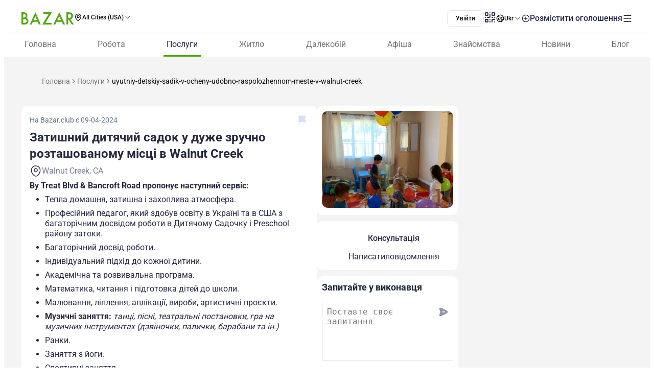

--- FILE ---
content_type: text/html;charset=utf-8
request_url: https://www.bazar.club/ua/business/post/uyutniy-detskiy-sadik-v-ocheny-udobno-raspolozhennom-meste-v-walnut-creek
body_size: 61421
content:
<!DOCTYPE html><html  lang="uk-UA"><head><style  data-primevue-style-id="layer-order">@layer reset,uno,primevue</style><meta charset="UTF-8">
<meta name="viewport" content="width=device-width, initial-scale=1">
<title>Затишний дитячий садок у дуже зручно розташованому місці в Walnut Creek - BAZAR.club</title>
<script src="https://accounts.google.com/gsi/client" async defer></script>
<style> @font-face { font-family: "Roboto fallback"; src: local("Noto Sans"); size-adjust: 93.8205%; ascent-override: 98.884%; descent-override: 26.0221%; line-gap-override: 0%; } @font-face { font-family: "Roboto fallback"; src: local("Arial"); size-adjust: 100.1106%; ascent-override: 92.6709%; descent-override: 24.3871%; line-gap-override: 0%; } @font-face { font-family: "Roboto fallback"; src: local("Helvetica Neue"); size-adjust: 98.8578%; ascent-override: 93.8453%; descent-override: 24.6961%; line-gap-override: 0%; } @font-face { font-family: "Roboto fallback"; src: local("Roboto"); size-adjust: 100%; ascent-override: 92.7734%; descent-override: 24.4141%; line-gap-override: 0%; } @font-face { font-family: "Roboto fallback"; src: local("Segoe UI"); size-adjust: 99.8896%; ascent-override: 92.8759%; descent-override: 24.441%; line-gap-override: 0%; } @font-face { font-family: "Roboto fallback"; src: local("BlinkMacSystemFont"); size-adjust: 107.4822%; ascent-override: 86.3152%; descent-override: 22.7145%; line-gap-override: 0%; } @font-face { font-family: "Roboto fallback"; src: local("Noto Sans"); size-adjust: 93.8205%; ascent-override: 98.884%; descent-override: 26.0221%; line-gap-override: 0%; } @font-face { font-family: "Roboto fallback"; src: local("Arial"); size-adjust: 100.1106%; ascent-override: 92.6709%; descent-override: 24.3871%; line-gap-override: 0%; } @font-face { font-family: "Roboto fallback"; src: local("Helvetica Neue"); size-adjust: 98.8578%; ascent-override: 93.8453%; descent-override: 24.6961%; line-gap-override: 0%; } @font-face { font-family: "Roboto fallback"; src: local("Roboto"); size-adjust: 100%; ascent-override: 92.7734%; descent-override: 24.4141%; line-gap-override: 0%; } @font-face { font-family: "Roboto fallback"; src: local("Segoe UI"); size-adjust: 99.8896%; ascent-override: 92.8759%; descent-override: 24.441%; line-gap-override: 0%; } @font-face { font-family: "Roboto fallback"; src: local("BlinkMacSystemFont"); size-adjust: 107.4822%; ascent-override: 86.3152%; descent-override: 22.7145%; line-gap-override: 0%; } @font-face { font-family: "Roboto fallback"; src: local("Noto Sans"); size-adjust: 93.8205%; ascent-override: 98.884%; descent-override: 26.0221%; line-gap-override: 0%; } @font-face { font-family: "Roboto fallback"; src: local("Arial"); size-adjust: 100.1106%; ascent-override: 92.6709%; descent-override: 24.3871%; line-gap-override: 0%; } @font-face { font-family: "Roboto fallback"; src: local("Helvetica Neue"); size-adjust: 98.8578%; ascent-override: 93.8453%; descent-override: 24.6961%; line-gap-override: 0%; } @font-face { font-family: "Roboto fallback"; src: local("Roboto"); size-adjust: 100%; ascent-override: 92.7734%; descent-override: 24.4141%; line-gap-override: 0%; } @font-face { font-family: "Roboto fallback"; src: local("Segoe UI"); size-adjust: 99.8896%; ascent-override: 92.8759%; descent-override: 24.441%; line-gap-override: 0%; } @font-face { font-family: "Roboto fallback"; src: local("BlinkMacSystemFont"); size-adjust: 107.4822%; ascent-override: 86.3152%; descent-override: 22.7145%; line-gap-override: 0%; } @font-face { font-family: "Roboto fallback"; src: local("Noto Sans"); size-adjust: 93.8205%; ascent-override: 98.884%; descent-override: 26.0221%; line-gap-override: 0%; } @font-face { font-family: "Roboto fallback"; src: local("Arial"); size-adjust: 100.1106%; ascent-override: 92.6709%; descent-override: 24.3871%; line-gap-override: 0%; } @font-face { font-family: "Roboto fallback"; src: local("Helvetica Neue"); size-adjust: 98.8578%; ascent-override: 93.8453%; descent-override: 24.6961%; line-gap-override: 0%; } @font-face { font-family: "Roboto fallback"; src: local("Roboto"); size-adjust: 100%; ascent-override: 92.7734%; descent-override: 24.4141%; line-gap-override: 0%; } @font-face { font-family: "Roboto fallback"; src: local("Segoe UI"); size-adjust: 99.8896%; ascent-override: 92.8759%; descent-override: 24.441%; line-gap-override: 0%; } @font-face { font-family: "Roboto fallback"; src: local("BlinkMacSystemFont"); size-adjust: 107.4822%; ascent-override: 86.3152%; descent-override: 22.7145%; line-gap-override: 0%; } @font-face { font-family: "Roboto fallback"; src: local("Noto Sans"); size-adjust: 93.8205%; ascent-override: 98.884%; descent-override: 26.0221%; line-gap-override: 0%; } @font-face { font-family: "Roboto fallback"; src: local("Arial"); size-adjust: 100.1106%; ascent-override: 92.6709%; descent-override: 24.3871%; line-gap-override: 0%; } @font-face { font-family: "Roboto fallback"; src: local("Helvetica Neue"); size-adjust: 98.8578%; ascent-override: 93.8453%; descent-override: 24.6961%; line-gap-override: 0%; } @font-face { font-family: "Roboto fallback"; src: local("Roboto"); size-adjust: 100%; ascent-override: 92.7734%; descent-override: 24.4141%; line-gap-override: 0%; } @font-face { font-family: "Roboto fallback"; src: local("Segoe UI"); size-adjust: 99.8896%; ascent-override: 92.8759%; descent-override: 24.441%; line-gap-override: 0%; } @font-face { font-family: "Roboto fallback"; src: local("BlinkMacSystemFont"); size-adjust: 107.4822%; ascent-override: 86.3152%; descent-override: 22.7145%; line-gap-override: 0%; } @font-face { font-family: "Roboto fallback"; src: local("Noto Sans"); size-adjust: 93.8205%; ascent-override: 98.884%; descent-override: 26.0221%; line-gap-override: 0%; } @font-face { font-family: "Roboto fallback"; src: local("Arial"); size-adjust: 100.1106%; ascent-override: 92.6709%; descent-override: 24.3871%; line-gap-override: 0%; } @font-face { font-family: "Roboto fallback"; src: local("Helvetica Neue"); size-adjust: 98.8578%; ascent-override: 93.8453%; descent-override: 24.6961%; line-gap-override: 0%; } @font-face { font-family: "Roboto fallback"; src: local("Roboto"); size-adjust: 100%; ascent-override: 92.7734%; descent-override: 24.4141%; line-gap-override: 0%; } @font-face { font-family: "Roboto fallback"; src: local("Segoe UI"); size-adjust: 99.8896%; ascent-override: 92.8759%; descent-override: 24.441%; line-gap-override: 0%; } @font-face { font-family: "Roboto fallback"; src: local("BlinkMacSystemFont"); size-adjust: 107.4822%; ascent-override: 86.3152%; descent-override: 22.7145%; line-gap-override: 0%; } @font-face { font-family: "Roboto fallback"; src: local("Noto Sans"); size-adjust: 93.8205%; ascent-override: 98.884%; descent-override: 26.0221%; line-gap-override: 0%; } @font-face { font-family: "Roboto fallback"; src: local("Arial"); size-adjust: 100.1106%; ascent-override: 92.6709%; descent-override: 24.3871%; line-gap-override: 0%; } @font-face { font-family: "Roboto fallback"; src: local("Helvetica Neue"); size-adjust: 98.8578%; ascent-override: 93.8453%; descent-override: 24.6961%; line-gap-override: 0%; } @font-face { font-family: "Roboto fallback"; src: local("Roboto"); size-adjust: 100%; ascent-override: 92.7734%; descent-override: 24.4141%; line-gap-override: 0%; } @font-face { font-family: "Roboto fallback"; src: local("Segoe UI"); size-adjust: 99.8896%; ascent-override: 92.8759%; descent-override: 24.441%; line-gap-override: 0%; } @font-face { font-family: "Roboto fallback"; src: local("BlinkMacSystemFont"); size-adjust: 107.4822%; ascent-override: 86.3152%; descent-override: 22.7145%; line-gap-override: 0%; } @font-face { font-family: "Roboto fallback"; src: local("Noto Sans"); size-adjust: 93.8205%; ascent-override: 98.884%; descent-override: 26.0221%; line-gap-override: 0%; } @font-face { font-family: "Roboto fallback"; src: local("Arial"); size-adjust: 100.1106%; ascent-override: 92.6709%; descent-override: 24.3871%; line-gap-override: 0%; } @font-face { font-family: "Roboto fallback"; src: local("Helvetica Neue"); size-adjust: 98.8578%; ascent-override: 93.8453%; descent-override: 24.6961%; line-gap-override: 0%; } @font-face { font-family: "Roboto fallback"; src: local("Roboto"); size-adjust: 100%; ascent-override: 92.7734%; descent-override: 24.4141%; line-gap-override: 0%; } @font-face { font-family: "Roboto fallback"; src: local("Segoe UI"); size-adjust: 99.8896%; ascent-override: 92.8759%; descent-override: 24.441%; line-gap-override: 0%; } @font-face { font-family: "Roboto fallback"; src: local("BlinkMacSystemFont"); size-adjust: 107.4822%; ascent-override: 86.3152%; descent-override: 22.7145%; line-gap-override: 0%; } @font-face { font-family: "Roboto fallback"; src: local("Noto Sans"); size-adjust: 93.8205%; ascent-override: 98.884%; descent-override: 26.0221%; line-gap-override: 0%; } @font-face { font-family: "Roboto fallback"; src: local("Arial"); size-adjust: 100.1106%; ascent-override: 92.6709%; descent-override: 24.3871%; line-gap-override: 0%; } @font-face { font-family: "Roboto fallback"; src: local("Helvetica Neue"); size-adjust: 98.8578%; ascent-override: 93.8453%; descent-override: 24.6961%; line-gap-override: 0%; } @font-face { font-family: "Roboto fallback"; src: local("Roboto"); size-adjust: 100%; ascent-override: 92.7734%; descent-override: 24.4141%; line-gap-override: 0%; } @font-face { font-family: "Roboto fallback"; src: local("Segoe UI"); size-adjust: 99.8896%; ascent-override: 92.8759%; descent-override: 24.441%; line-gap-override: 0%; } @font-face { font-family: "Roboto fallback"; src: local("BlinkMacSystemFont"); size-adjust: 107.4822%; ascent-override: 86.3152%; descent-override: 22.7145%; line-gap-override: 0%; } @font-face { font-family: "Roboto fallback"; src: local("Noto Sans"); size-adjust: 93.8205%; ascent-override: 98.884%; descent-override: 26.0221%; line-gap-override: 0%; } @font-face { font-family: "Roboto fallback"; src: local("Arial"); size-adjust: 100.1106%; ascent-override: 92.6709%; descent-override: 24.3871%; line-gap-override: 0%; } @font-face { font-family: "Roboto fallback"; src: local("Helvetica Neue"); size-adjust: 98.8578%; ascent-override: 93.8453%; descent-override: 24.6961%; line-gap-override: 0%; } @font-face { font-family: "Roboto fallback"; src: local("Roboto"); size-adjust: 100%; ascent-override: 92.7734%; descent-override: 24.4141%; line-gap-override: 0%; } @font-face { font-family: "Roboto fallback"; src: local("Segoe UI"); size-adjust: 99.8896%; ascent-override: 92.8759%; descent-override: 24.441%; line-gap-override: 0%; } @font-face { font-family: "Roboto fallback"; src: local("BlinkMacSystemFont"); size-adjust: 107.4822%; ascent-override: 86.3152%; descent-override: 22.7145%; line-gap-override: 0%; } </style>
<link rel="stylesheet" href="/_nuxt/entry.tZvb4XzG.css" crossorigin>
<link rel="stylesheet" href="/_nuxt/swiper-vue.CU3dLFJZ.css" crossorigin>
<link rel="stylesheet" href="/_nuxt/Footer.ugbOCBrC.css" crossorigin>
<link rel="stylesheet" href="/_nuxt/Select.BzdJNIiZ.css" crossorigin>
<link rel="stylesheet" href="/_nuxt/_slug_.BLBooTt8.css" crossorigin>
<link rel="stylesheet" href="/_nuxt/ContactFormButton.B3XbJ-ox.css" crossorigin>
<link rel="stylesheet" href="/_nuxt/Text.D6mHWm0G.css" crossorigin>
<link rel="stylesheet" href="/_nuxt/Description.Cp-ZT8pn.css" crossorigin>
<link rel="stylesheet" href="/_nuxt/Social.BPqSX8te.css" crossorigin>
<link rel="stylesheet" href="/_nuxt/CallAuthorPopup.CgdBppjk.css" crossorigin>
<link rel="stylesheet" href="/_nuxt/ChatPopup.CjA3j68F.css" crossorigin>
<link rel="stylesheet" href="/_nuxt/ContactBtn.CQ0SO3Kn.css" crossorigin>
<link rel="stylesheet" href="/_nuxt/TextBlock.CFt8lGp-.css" crossorigin>
<link rel="stylesheet" href="/_nuxt/Report.DxKieWXW.css" crossorigin>
<link rel="stylesheet" href="/_nuxt/AddToFavorites.DxIvS1oe.css" crossorigin>
<link rel="stylesheet" href="/_nuxt/SingleGallery.DkMrxmHS.css" crossorigin>
<link rel="stylesheet" href="/_nuxt/Title.SQ6xtr1y.css" crossorigin>
<link rel="stylesheet" href="/_nuxt/BaseTemplate.hiv5B5M5.css" crossorigin>
<link rel="stylesheet" href="/_nuxt/FullScreen.BSTi9vhv.css" crossorigin>
<link rel="stylesheet" href="/_nuxt/index.QQqRlRaV.css" crossorigin>
<link href="https://cdn.jsdelivr.net/npm/@statsig/js-client@3/build/statsig-js-client+session-replay+web-analytics.min.js?apikey=client-7pHkujhQOTacrHArChbo8dIbp4nUaX19SuHechGxEZ5" rel="preload" crossorigin="anonymous" referrerpolicy="no-referrer" fetchpriority="low" as="script">
<link href="https://appleid.cdn-apple.com/appleauth/static/jsapi/appleid/1/en_US/appleid.auth.js" rel="preload" crossorigin="anonymous" referrerpolicy="no-referrer" fetchpriority="low" as="script">
<link href="/scripts/clarity.js" rel="preload" fetchpriority="low" as="script">
<link href="/scripts/helpCrunch.js" rel="preload" fetchpriority="low" as="script">
<link href="/scripts/helpCrunch-2.js" rel="preload" fetchpriority="low" as="script">
<link href="/scripts/sputnik.js" rel="preload" fetchpriority="low" as="script">
<link href="/scripts/sputnik-2.js" rel="preload" fetchpriority="low" as="script">
<link href="/scripts/sputnik-3.js" rel="preload" fetchpriority="low" as="script">
<link rel="modulepreload" as="script" crossorigin href="/_nuxt/CEF-3nqh.js">
<link rel="modulepreload" as="script" crossorigin href="/_nuxt/BqX9Mh-x.js">
<link rel="modulepreload" as="script" crossorigin href="/_nuxt/CfhAsu1f.js">
<link rel="modulepreload" as="script" crossorigin href="/_nuxt/BqPd7k_d.js">
<link rel="modulepreload" as="script" crossorigin href="/_nuxt/Ba6SgKdQ.js">
<link rel="modulepreload" as="script" crossorigin href="/_nuxt/BFh4AWh-.js">
<link rel="modulepreload" as="script" crossorigin href="/_nuxt/tl5COj6F.js">
<link rel="modulepreload" as="script" crossorigin href="/_nuxt/BxFsjmSh.js">
<link rel="modulepreload" as="script" crossorigin href="/_nuxt/tSaK2l8E.js">
<link rel="modulepreload" as="script" crossorigin href="/_nuxt/Bzw1LUYg.js">
<link rel="modulepreload" as="script" crossorigin href="/_nuxt/BwnWFbRx.js">
<link rel="modulepreload" as="script" crossorigin href="/_nuxt/CFp9UBdA.js">
<link rel="modulepreload" as="script" crossorigin href="/_nuxt/BZw5hcto.js">
<link rel="modulepreload" as="script" crossorigin href="/_nuxt/ChNFAVCg.js">
<link rel="modulepreload" as="script" crossorigin href="/_nuxt/C5NzkhLE.js">
<link rel="modulepreload" as="script" crossorigin href="/_nuxt/D0Hij2Qe.js">
<link rel="modulepreload" as="script" crossorigin href="/_nuxt/DtNON0Lq.js">
<link rel="modulepreload" as="script" crossorigin href="/_nuxt/BPKvbh91.js">
<link rel="modulepreload" as="script" crossorigin href="/_nuxt/l1HR81QE.js">
<link rel="modulepreload" as="script" crossorigin href="/_nuxt/DlT7Sb0E.js">
<link rel="modulepreload" as="script" crossorigin href="/_nuxt/B0czS_Z-.js">
<link rel="modulepreload" as="script" crossorigin href="/_nuxt/Cy0y7jGS.js">
<link rel="modulepreload" as="script" crossorigin href="/_nuxt/DazwBHF9.js">
<link rel="modulepreload" as="script" crossorigin href="/_nuxt/BvpZ2K-G.js">
<link rel="modulepreload" as="script" crossorigin href="/_nuxt/FocMwlmn.js">
<link rel="modulepreload" as="script" crossorigin href="/_nuxt/BZwrooRP.js">
<link rel="modulepreload" as="script" crossorigin href="/_nuxt/BBVKd3NP.js">
<link rel="modulepreload" as="script" crossorigin href="/_nuxt/Gl2yxxc-.js">
<link rel="modulepreload" as="script" crossorigin href="/_nuxt/48GtmLXd.js">
<link rel="modulepreload" as="script" crossorigin href="/_nuxt/6MpepRKJ.js">
<link rel="modulepreload" as="script" crossorigin href="/_nuxt/2AvFf6yZ.js">
<link rel="modulepreload" as="script" crossorigin href="/_nuxt/DvcQQGPG.js">
<link rel="modulepreload" as="script" crossorigin href="/_nuxt/BK_fpcym.js">
<link rel="modulepreload" as="script" crossorigin href="/_nuxt/D3ewCNT5.js">
<link rel="modulepreload" as="script" crossorigin href="/_nuxt/DTVt_K6x.js">
<link rel="modulepreload" as="script" crossorigin href="/_nuxt/DYZVYByz.js">
<link rel="modulepreload" as="script" crossorigin href="/_nuxt/BB4EXU_5.js">
<link rel="modulepreload" as="script" crossorigin href="/_nuxt/D2EJe2Zf.js">
<link rel="modulepreload" as="script" crossorigin href="/_nuxt/CfsHpdT7.js">
<link rel="modulepreload" as="script" crossorigin href="/_nuxt/BaZNun4k.js">
<link rel="modulepreload" as="script" crossorigin href="/_nuxt/CaGyVsPt.js">
<link rel="modulepreload" as="script" crossorigin href="/_nuxt/BuzLk9-y.js">
<link rel="modulepreload" as="script" crossorigin href="/_nuxt/CPFniPlz.js">
<link rel="modulepreload" as="script" crossorigin href="/_nuxt/BwXJW428.js">
<link rel="modulepreload" as="script" crossorigin href="/_nuxt/CkaTIYID.js">
<link rel="modulepreload" as="script" crossorigin href="/_nuxt/Dzr3TjpQ.js">
<link rel="modulepreload" as="script" crossorigin href="/_nuxt/Dj2wqVwa.js">
<link rel="modulepreload" as="script" crossorigin href="/_nuxt/DIurL5ix.js">
<link rel="modulepreload" as="script" crossorigin href="/_nuxt/ERSFuR6y.js">
<link rel="modulepreload" as="script" crossorigin href="/_nuxt/_Dx-NQgp.js">
<link rel="modulepreload" as="script" crossorigin href="/_nuxt/D0GJie71.js">
<link rel="modulepreload" as="script" crossorigin href="/_nuxt/BzhUUbbT.js">
<link rel="modulepreload" as="script" crossorigin href="/_nuxt/CV_DkLMm.js">
<link rel="modulepreload" as="script" crossorigin href="/_nuxt/WIImi-O9.js">
<link rel="modulepreload" as="script" crossorigin href="/_nuxt/CQO0teVL.js">
<link rel="modulepreload" as="script" crossorigin href="/_nuxt/Bs7VcHox.js">
<link rel="modulepreload" as="script" crossorigin href="/_nuxt/Dvhrwse5.js">
<link rel="modulepreload" as="script" crossorigin href="/_nuxt/B8Ap08-p.js">
<link rel="modulepreload" as="script" crossorigin href="/_nuxt/CTAeO6HC.js">
<link rel="modulepreload" as="script" crossorigin href="/_nuxt/tHcikOOL.js">
<link rel="modulepreload" as="script" crossorigin href="/_nuxt/Bq_QZMT3.js">
<link rel="modulepreload" as="script" crossorigin href="/_nuxt/ZSZuntPc.js">
<link rel="modulepreload" as="script" crossorigin href="/_nuxt/956dmF2n.js">
<link rel="modulepreload" as="script" crossorigin href="/_nuxt/DpLJTazW.js">
<link rel="modulepreload" as="script" crossorigin href="/_nuxt/EsR5ZRc2.js">
<link rel="modulepreload" as="script" crossorigin href="/_nuxt/B2IJBm5p.js">
<link rel="modulepreload" as="script" crossorigin href="/_nuxt/BBrHshvs.js">
<link rel="modulepreload" as="script" crossorigin href="/_nuxt/DAVPdDXh.js">
<link rel="preload" as="fetch" fetchpriority="low" crossorigin="anonymous" href="/_nuxt/builds/meta/dd60e470-d8fc-4894-b46d-7b686cd2831a.json">
<link rel="prefetch" as="image" type="image/svg+xml" href="/_nuxt/app-qr-code.Dr5OYLFf.svg">
<link rel="prefetch" as="image" type="image/webp" href="/_nuxt/GooglePlay.uD3mgZaT.webp">
<link rel="prefetch" as="image" type="image/webp" href="/_nuxt/AppStore.DBG958zk.webp">
<link rel="prefetch" as="image" type="image/svg+xml" href="/_nuxt/primeicons.BubJZjaf.svg">
<link rel="prefetch" as="script" crossorigin href="/_nuxt/D77T2FM2.js">
<link rel="prefetch" as="script" crossorigin href="/_nuxt/B0mAwxT6.js">
<link rel="prefetch" as="script" crossorigin href="/_nuxt/BGUlU74B.js">
<link rel="prefetch" as="script" crossorigin href="/_nuxt/Dhk-4xFn.js">
<link rel="prefetch" as="script" crossorigin href="/_nuxt/D3mmHe6I.js">
<link rel="prefetch" as="script" crossorigin href="/_nuxt/BnSWfoMl.js">
<link rel="prefetch" as="script" crossorigin href="/_nuxt/BqQCDPL0.js">
<link rel="prefetch" as="script" crossorigin href="/_nuxt/BRsF7bqd.js">
<link rel="prefetch" as="script" crossorigin href="/_nuxt/BEHCUwyq.js">
<link rel="prefetch" as="script" crossorigin href="/_nuxt/lOFBMZ3-.js">
<link rel="prefetch" as="script" crossorigin href="/_nuxt/C4svyl1H.js">
<link rel="prefetch" as="script" crossorigin href="/_nuxt/B_NXL6bH.js">
<link rel="prefetch" as="script" crossorigin href="/_nuxt/DbW7S-0k.js">
<link rel="prefetch" as="script" crossorigin href="/_nuxt/CDbrV-NN.js">
<link rel="prefetch" as="script" crossorigin href="/_nuxt/D5oPpAIG.js">
<link rel="prefetch" as="script" crossorigin href="/_nuxt/CePFv228.js">
<link rel="prefetch" as="script" crossorigin href="/_nuxt/D5zRkl70.js">
<link rel="prefetch" as="script" crossorigin href="/_nuxt/C24e6or0.js">
<link rel="prefetch" as="script" crossorigin href="/_nuxt/ChE4pMIa.js">
<link rel="prefetch" as="script" crossorigin href="/_nuxt/AQpjx6h8.js">
<link rel="prefetch" as="script" crossorigin href="/_nuxt/Cl1aSwl0.js">
<link rel="prefetch" as="script" crossorigin href="/_nuxt/Ty8RQ_Oq.js">
<link rel="prefetch" as="script" crossorigin href="/_nuxt/CtJxDqlt.js">
<link rel="prefetch" as="script" crossorigin href="/_nuxt/04aX2AMX.js">
<link rel="prefetch" as="script" crossorigin href="/_nuxt/CIOhRN3g.js">
<link rel="prefetch" as="script" crossorigin href="/_nuxt/BUcOx5r0.js">
<link rel="prefetch" as="script" crossorigin href="/_nuxt/WR9rziT0.js">
<link rel="prefetch" as="script" crossorigin href="/_nuxt/DBvqhJUt.js">
<link rel="prefetch" as="script" crossorigin href="/_nuxt/BpKmPE52.js">
<link rel="prefetch" as="script" crossorigin href="/_nuxt/CO2TeJH-.js">
<link rel="prefetch" as="script" crossorigin href="/_nuxt/CFsxEPQx.js">
<link rel="prefetch" as="script" crossorigin href="/_nuxt/DkhLYqr6.js">
<link rel="prefetch" as="script" crossorigin href="/_nuxt/DPjG8rWX.js">
<link rel="prefetch" as="script" crossorigin href="/_nuxt/PGRPc_bS.js">
<link rel="prefetch" as="style" crossorigin href="/_nuxt/auth.BaS4hE77.css">
<link rel="prefetch" as="script" crossorigin href="/_nuxt/CfHIguBH.js">
<link rel="prefetch" as="script" crossorigin href="/_nuxt/CpZa83BY.js">
<link rel="prefetch" as="script" crossorigin href="/_nuxt/C6fKv5fm.js">
<link rel="prefetch" as="script" crossorigin href="/_nuxt/CfxdeYj1.js">
<link rel="prefetch" as="script" crossorigin href="/_nuxt/Bhun055T.js">
<link rel="prefetch" as="script" crossorigin href="/_nuxt/B7IfP0sZ.js">
<link rel="prefetch" as="script" crossorigin href="/_nuxt/CQ_dfCK5.js">
<link rel="prefetch" as="script" crossorigin href="/_nuxt/kv4dk5BY.js">
<link rel="prefetch" as="script" crossorigin href="/_nuxt/BaitmEc5.js">
<link rel="prefetch" as="script" crossorigin href="/_nuxt/CtTfAFIF.js">
<link rel="prefetch" as="image" type="image/svg+xml" href="/_nuxt/header-qr-app.BYE6ZqBz.svg">
<link rel="prefetch" as="image" type="image/svg+xml" href="/_nuxt/GooglePlay-white.CgxrYepW.svg">
<link rel="prefetch" as="image" type="image/svg+xml" href="/_nuxt/AppStore.BkPfIVAT.svg">
<meta name="apple-mobile-web-app-status-bar-style" content="black-translucent">
<script>!function(f,b,e,v,n,t,s)
                      {if(f.fbq)return;n=f.fbq=function(){n.callMethod?
                      n.callMethod.apply(n,arguments):n.queue.push(arguments)};
                      if(!f._fbq)f._fbq=n;n.push=n;n.loaded=!0;n.version='2.0';
                      n.queue=[];t=b.createElement(e);t.async=!0;
                      t.src=v;s=b.getElementsByTagName(e)[0];
                      s.parentNode.insertBefore(t,s)}(window, document,'script',
                      'https://connect.facebook.net/en_US/fbevents.js');
                      fbq('init', '722902543576698');
                      fbq('track', 'PageView');</script>
<noscript><img height="1" width="1" style="display:none"
                src="https://www.facebook.com/tr?id=722902543576698&ev=PageView&noscript=1"
                /></noscript>
<meta property="og:site_name" content="Bazar.club">
<meta property="og:image" content="https://d3hr4p3ycp9vo6.cloudfront.net/images/item/2024/4/9/6615b94d195af.webp">
<script type="application/ld+json">[{"@context":"https://schema.org","@type":"WebSite","url":"https://bazar.club","potentialAction":{"@type":"SearchAction","target":{"@type":"EntryPoint","urlTemplate":"?posts-upload%5Bquery%5D={search_term_string}"},"query-input":"required name=search_term_string"}}]</script>
<link rel="alternate" hreflang="ru" href="https://bazar.club/business/post/uyutniy-detskiy-sadik-v-ocheny-udobno-raspolozhennom-meste-v-walnut-creek" data-hid="alternative-ru">
<link rel="alternate" hreflang="uk" href="https://bazar.club/ua/business/post/uyutniy-detskiy-sadik-v-ocheny-udobno-raspolozhennom-meste-v-walnut-creek" data-hid="alternative-ua">
<link rel="alternate" hreflang="en" href="/en/business/post/uyutniy-detskiy-sadik-v-ocheny-udobno-raspolozhennom-meste-v-walnut-creek" data-hid="alternative-en">
<link rel="alternate" hreflang="pl" href="https://bazar.club/pl/business/post/uyutniy-detskiy-sadik-v-ocheny-udobno-raspolozhennom-meste-v-walnut-creek" data-hid="alternative-pl">
<link rel="alternate" hreflang="x-default" href="https://bazar.club/business/post/uyutniy-detskiy-sadik-v-ocheny-udobno-raspolozhennom-meste-v-walnut-creek" data-hid="alternative-x-default">
<link rel="canonical" href="https://www.bazar.club/ua/business/post/uyutniy-detskiy-sadik-v-ocheny-udobno-raspolozhennom-meste-v-walnut-creek" data-hid="canonical">
<link rel="icon" type="image/x-icon" href="/favicon.ico">
<script type="application/ld+json" data-hid="rent-sale-car-schema">{"@context":"https://schema.org","@type":"LocalBusiness","image":["https://d3hr4p3ycp9vo6.cloudfront.net/images/item/2024/4/9/6615b94d195af-small-tile.webm","https://d3hr4p3ycp9vo6.cloudfront.net/images/item/2024/4/9/6615b94d195af-tile.webm"],"name":"Затишний дитячий садок у дуже зручно розташованому місці в Walnut Creek","address":{"@type":"PostalAddress","streetAddress":null,"addressLocality":"California","addressCountry":"US"},"url":"/ua/business/post/uyutniy-detskiy-sadik-v-ocheny-udobno-raspolozhennom-meste-v-walnut-creek","telephone":"415-305-9320"}</script>
<meta property="og:title" content="Затишний дитячий садок у дуже зручно розташованому місці в Walnut Creek">
<meta name="description" content="By Treat Blvd & Bancroft Road пропонує наступний сервіс: Тепла домашня, затишна і захоплива атмосфера. Професійний педагог, який здобув освіту в Украї...">
<meta property="og:description" content="By Treat Blvd & Bancroft Road пропонує наступний сервіс: Тепла домашня, затишна і захоплива атмосфера. Професійний педагог, який здобув освіту в Украї...">
<meta property="og:type" content="article">
<meta property="og:url" content="https://bazar.club/ua/business/post/uyutniy-detskiy-sadik-v-ocheny-udobno-raspolozhennom-meste-v-walnut-creek">
<script type="application/ld+json" data-hid="Breadcrumbs">{"@context":"https://schema.org","@type":"BreadcrumbList","itemListElement":[{"@type":"ListItem","position":1,"name":"Главная","item":"/"},{"@type":"ListItem","position":2,"name":"Услуги","item":"/business"},{"@type":"ListItem","position":3,"name":"uyutniy-detskiy-sadik-v-ocheny-udobno-raspolozhennom-meste-v-walnut-creek"}]}</script>
<script type="module" src="/_nuxt/CEF-3nqh.js" crossorigin></script><style type="text/css" data-primevue-style-id="base" >.p-hidden-accessible{border:0;clip:rect(0 0 0 0);height:1px;margin:-1px;overflow:hidden;padding:0;position:absolute;width:1px;}.p-hidden-accessible input,.p-hidden-accessible select{transform:scale(0);}.p-overflow-hidden{overflow:hidden;padding-right:var(--p-scrollbar-width);}</style><style type="text/css" data-primevue-style-id="global-style" >*,::before,::after{box-sizing:border-box;}.p-connected-overlay{opacity:0;transform:scaleY(0.8);transition:transform 0.12s cubic-bezier(0,0,0.2,1),opacity 0.12s cubic-bezier(0,0,0.2,1);}.p-connected-overlay-visible{opacity:1;transform:scaleY(1);}.p-connected-overlay-hidden{opacity:0;transform:scaleY(1);transition:opacity 0.1s linear;}.p-connected-overlay-enter-from{opacity:0;transform:scaleY(0.8);}.p-connected-overlay-leave-to{opacity:0;}.p-connected-overlay-enter-active{transition:transform 0.12s cubic-bezier(0,0,0.2,1),opacity 0.12s cubic-bezier(0,0,0.2,1);}.p-connected-overlay-leave-active{transition:opacity 0.1s linear;}.p-toggleable-content-enter-from,.p-toggleable-content-leave-to{max-height:0;}.p-toggleable-content-enter-to,.p-toggleable-content-leave-from{max-height:1000px;}.p-toggleable-content-leave-active{overflow:hidden;transition:max-height 0.45s cubic-bezier(0,1,0,1);}.p-toggleable-content-enter-active{overflow:hidden;transition:max-height 1s ease-in-out;}.p-disabled,.p-disabled *{cursor:default;pointer-events:none;user-select:none;}.p-disabled,.p-component:disabled{opacity:var(--p-disabled-opacity);}.pi{font-size:var(--p-icon-size);}.p-icon{width:var(--p-icon-size);height:var(--p-icon-size);}.p-overlay-mask{background:var(--p-mask-background);color:var(--p-mask-color);position:fixed;top:0;left:0;width:100%;height:100%;}.p-overlay-mask-enter{animation:p-overlay-mask-enter-animation var(--p-mask-transition-duration) forwards;}.p-overlay-mask-leave{animation:p-overlay-mask-leave-animation var(--p-mask-transition-duration) forwards;}@keyframes p-overlay-mask-enter-animation{from{background:transparent;}to{background:var(--p-mask-background);}}@keyframes p-overlay-mask-leave-animation{from{background:var(--p-mask-background);}to{background:transparent;}}</style><style type="text/css" data-primevue-style-id="checkbox-style" >.p-checkbox{position:relative;display:inline-flex;user-select:none;vertical-align:bottom;width:var(--p-checkbox-width);height:var(--p-checkbox-height);}.p-checkbox-input{cursor:pointer;appearance:none;position:absolute;inset-block-start:0;inset-inline-start:0;width:100%;height:100%;padding:0;margin:0;opacity:0;z-index:1;outline:0 none;border:1px solid transparent;border-radius:var(--p-checkbox-border-radius);}.p-checkbox-box{display:flex;justify-content:center;align-items:center;border-radius:var(--p-checkbox-border-radius);border:1px solid var(--p-checkbox-border-color);background:var(--p-checkbox-background);width:var(--p-checkbox-width);height:var(--p-checkbox-height);transition:background var(--p-checkbox-transition-duration),color var(--p-checkbox-transition-duration),border-color var(--p-checkbox-transition-duration),box-shadow var(--p-checkbox-transition-duration),outline-color var(--p-checkbox-transition-duration);outline-color:transparent;box-shadow:var(--p-checkbox-shadow);}.p-checkbox-icon{transition-duration:var(--p-checkbox-transition-duration);color:var(--p-checkbox-icon-color);font-size:var(--p-checkbox-icon-size);width:var(--p-checkbox-icon-size);height:var(--p-checkbox-icon-size);}.p-checkbox:not(.p-disabled):has(.p-checkbox-input:hover) .p-checkbox-box{border-color:var(--p-checkbox-hover-border-color);}.p-checkbox-checked .p-checkbox-box{border-color:var(--p-checkbox-checked-border-color);background:var(--p-checkbox-checked-background);}.p-checkbox-checked .p-checkbox-icon{color:var(--p-checkbox-icon-checked-color);}.p-checkbox-checked:not(.p-disabled):has(.p-checkbox-input:hover) .p-checkbox-box{background:var(--p-checkbox-checked-hover-background);border-color:var(--p-checkbox-checked-hover-border-color);}.p-checkbox-checked:not(.p-disabled):has(.p-checkbox-input:hover) .p-checkbox-icon{color:var(--p-checkbox-icon-checked-hover-color);}.p-checkbox:not(.p-disabled):has(.p-checkbox-input:focus-visible) .p-checkbox-box{border-color:var(--p-checkbox-focus-border-color);box-shadow:var(--p-checkbox-focus-ring-shadow);outline:var(--p-checkbox-focus-ring-width) var(--p-checkbox-focus-ring-style) var(--p-checkbox-focus-ring-color);outline-offset:var(--p-checkbox-focus-ring-offset);}.p-checkbox-checked:not(.p-disabled):has(.p-checkbox-input:focus-visible) .p-checkbox-box{border-color:var(--p-checkbox-checked-focus-border-color);}.p-checkbox.p-invalid > .p-checkbox-box{border-color:var(--p-checkbox-invalid-border-color);}.p-checkbox.p-variant-filled .p-checkbox-box{background:var(--p-checkbox-filled-background);}.p-checkbox-checked.p-variant-filled .p-checkbox-box{background:var(--p-checkbox-checked-background);}.p-checkbox-checked.p-variant-filled:not(.p-disabled):has(.p-checkbox-input:hover) .p-checkbox-box{background:var(--p-checkbox-checked-hover-background);}.p-checkbox.p-disabled{opacity:1;}.p-checkbox.p-disabled .p-checkbox-box{background:var(--p-checkbox-disabled-background);border-color:var(--p-checkbox-checked-disabled-border-color);}.p-checkbox.p-disabled .p-checkbox-box .p-checkbox-icon{color:var(--p-checkbox-icon-disabled-color);}.p-checkbox-sm,.p-checkbox-sm .p-checkbox-box{width:var(--p-checkbox-sm-width);height:var(--p-checkbox-sm-height);}.p-checkbox-sm .p-checkbox-icon{font-size:var(--p-checkbox-icon-sm-size);width:var(--p-checkbox-icon-sm-size);height:var(--p-checkbox-icon-sm-size);}.p-checkbox-lg,.p-checkbox-lg .p-checkbox-box{width:var(--p-checkbox-lg-width);height:var(--p-checkbox-lg-height);}.p-checkbox-lg .p-checkbox-icon{font-size:var(--p-checkbox-icon-lg-size);width:var(--p-checkbox-icon-lg-size);height:var(--p-checkbox-icon-lg-size);}</style><style type="text/css" data-primevue-style-id="datepicker-style" >.p-datepicker{display:inline-flex;max-width:100%;}.p-datepicker-input{flex:1 1 auto;width:1%;}.p-datepicker:has(.p-datepicker-dropdown) .p-datepicker-input{border-start-end-radius:0;border-end-end-radius:0;}.p-datepicker-dropdown{cursor:pointer;display:inline-flex;user-select:none;align-items:center;justify-content:center;overflow:hidden;position:relative;width:var(--p-datepicker-dropdown-width);border-start-end-radius:var(--p-datepicker-dropdown-border-radius);border-end-end-radius:var(--p-datepicker-dropdown-border-radius);background:var(--p-datepicker-dropdown-background);border:1px solid var(--p-datepicker-dropdown-border-color);border-inline-start:0 none;color:var(--p-datepicker-dropdown-color);transition:background var(--p-datepicker-transition-duration),color var(--p-datepicker-transition-duration),border-color var(--p-datepicker-transition-duration),outline-color var(--p-datepicker-transition-duration);outline-color:transparent;}.p-datepicker-dropdown:not(:disabled):hover{background:var(--p-datepicker-dropdown-hover-background);border-color:var(--p-datepicker-dropdown-hover-border-color);color:var(--p-datepicker-dropdown-hover-color);}.p-datepicker-dropdown:not(:disabled):active{background:var(--p-datepicker-dropdown-active-background);border-color:var(--p-datepicker-dropdown-active-border-color);color:var(--p-datepicker-dropdown-active-color);}.p-datepicker-dropdown:focus-visible{box-shadow:var(--p-datepicker-dropdown-focus-ring-shadow);outline:var(--p-datepicker-dropdown-focus-ring-width) var(--p-datepicker-dropdown-focus-ring-style) var(--p-datepicker-dropdown-focus-ring-color);outline-offset:var(--p-datepicker-dropdown-focus-ring-offset);}.p-datepicker:has(.p-datepicker-input-icon-container){position:relative;}.p-datepicker:has(.p-datepicker-input-icon-container) .p-datepicker-input{padding-inline-end:calc((var(--p-form-field-padding-x) * 2) + var(--p-icon-size));}.p-datepicker-input-icon-container{cursor:pointer;position:absolute;top:50%;inset-inline-end:var(--p-form-field-padding-x);margin-block-start:calc(-1 * (var(--p-icon-size) / 2));color:var(--p-datepicker-input-icon-color);line-height:1;}.p-datepicker-fluid{display:flex;}.p-datepicker-fluid .p-datepicker-input{width:1%;}.p-datepicker .p-datepicker-panel{min-width:100%;}.p-datepicker-panel{width:auto;padding:var(--p-datepicker-panel-padding);background:var(--p-datepicker-panel-background);color:var(--p-datepicker-panel-color);border:1px solid var(--p-datepicker-panel-border-color);border-radius:var(--p-datepicker-panel-border-radius);box-shadow:var(--p-datepicker-panel-shadow);}.p-datepicker-panel-inline{display:inline-block;overflow-x:auto;box-shadow:none;}.p-datepicker-header{display:flex;align-items:center;justify-content:space-between;padding:var(--p-datepicker-header-padding);background:var(--p-datepicker-header-background);color:var(--p-datepicker-header-color);border-block-end:1px solid var(--p-datepicker-header-border-color);}.p-datepicker-next-button:dir(rtl){order:-1;}.p-datepicker-prev-button:dir(rtl){order:1;}.p-datepicker-title{display:flex;align-items:center;justify-content:space-between;gap:var(--p-datepicker-title-gap);font-weight:var(--p-datepicker-title-font-weight);}.p-datepicker-select-year,.p-datepicker-select-month{border:none;background:transparent;margin:0;cursor:pointer;font-weight:inherit;transition:background var(--p-datepicker-transition-duration),color var(--p-datepicker-transition-duration),border-color var(--p-datepicker-transition-duration),outline-color var(--p-datepicker-transition-duration),box-shadow var(--p-datepicker-transition-duration);}.p-datepicker-select-month{padding:var(--p-datepicker-select-month-padding);color:var(--p-datepicker-select-month-color);border-radius:var(--p-datepicker-select-month-border-radius);}.p-datepicker-select-year{padding:var(--p-datepicker-select-year-padding);color:var(--p-datepicker-select-year-color);border-radius:var(--p-datepicker-select-year-border-radius);}.p-datepicker-select-month:enabled:hover{background:var(--p-datepicker-select-month-hover-background);color:var(--p-datepicker-select-month-hover-color);}.p-datepicker-select-year:enabled:hover{background:var(--p-datepicker-select-year-hover-background);color:var(--p-datepicker-select-year-hover-color);}.p-datepicker-select-month:focus-visible,.p-datepicker-select-year:focus-visible{box-shadow:var(--p-datepicker-date-focus-ring-shadow);outline:var(--p-datepicker-date-focus-ring-width) var(--p-datepicker-date-focus-ring-style) var(--p-datepicker-date-focus-ring-color);outline-offset:var(--p-datepicker-date-focus-ring-offset);}.p-datepicker-calendar-container{display:flex;}.p-datepicker-calendar-container .p-datepicker-calendar{flex:1 1 auto;border-inline-start:1px solid var(--p-datepicker-group-border-color);padding-inline-end:var(--p-datepicker-group-gap);padding-inline-start:var(--p-datepicker-group-gap);}.p-datepicker-calendar-container .p-datepicker-calendar:first-child{padding-inline-start:0;border-inline-start:0 none;}.p-datepicker-calendar-container .p-datepicker-calendar:last-child{padding-inline-end:0;}.p-datepicker-day-view{width:100%;border-collapse:collapse;font-size:1rem;margin:var(--p-datepicker-day-view-margin);}.p-datepicker-weekday-cell{padding:var(--p-datepicker-week-day-padding);}.p-datepicker-weekday{font-weight:var(--p-datepicker-week-day-font-weight);color:var(--p-datepicker-week-day-color);}.p-datepicker-day-cell{padding:var(--p-datepicker-date-padding);}.p-datepicker-day{display:flex;justify-content:center;align-items:center;cursor:pointer;margin:0 auto;overflow:hidden;position:relative;width:var(--p-datepicker-date-width);height:var(--p-datepicker-date-height);border-radius:var(--p-datepicker-date-border-radius);transition:background var(--p-datepicker-transition-duration),color var(--p-datepicker-transition-duration),border-color var(--p-datepicker-transition-duration),box-shadow var(--p-datepicker-transition-duration),outline-color var(--p-datepicker-transition-duration);border:1px solid transparent;outline-color:transparent;color:var(--p-datepicker-date-color);}.p-datepicker-day:not(.p-datepicker-day-selected):not(.p-disabled):hover{background:var(--p-datepicker-date-hover-background);color:var(--p-datepicker-date-hover-color);}.p-datepicker-day:focus-visible{box-shadow:var(--p-datepicker-date-focus-ring-shadow);outline:var(--p-datepicker-date-focus-ring-width) var(--p-datepicker-date-focus-ring-style) var(--p-datepicker-date-focus-ring-color);outline-offset:var(--p-datepicker-date-focus-ring-offset);}.p-datepicker-day-selected{background:var(--p-datepicker-date-selected-background);color:var(--p-datepicker-date-selected-color);}.p-datepicker-day-selected-range{background:var(--p-datepicker-date-range-selected-background);color:var(--p-datepicker-date-range-selected-color);}.p-datepicker-today > .p-datepicker-day{background:var(--p-datepicker-today-background);color:var(--p-datepicker-today-color);}.p-datepicker-today > .p-datepicker-day-selected{background:var(--p-datepicker-date-selected-background);color:var(--p-datepicker-date-selected-color);}.p-datepicker-today > .p-datepicker-day-selected-range{background:var(--p-datepicker-date-range-selected-background);color:var(--p-datepicker-date-range-selected-color);}.p-datepicker-weeknumber{text-align:center;}.p-datepicker-month-view{margin:var(--p-datepicker-month-view-margin);}.p-datepicker-month{width:33.3%;display:inline-flex;align-items:center;justify-content:center;cursor:pointer;overflow:hidden;position:relative;padding:var(--p-datepicker-month-padding);transition:background var(--p-datepicker-transition-duration),color var(--p-datepicker-transition-duration),border-color var(--p-datepicker-transition-duration),box-shadow var(--p-datepicker-transition-duration),outline-color var(--p-datepicker-transition-duration);border-radius:var(--p-datepicker-month-border-radius);outline-color:transparent;color:var(--p-datepicker-date-color);}.p-datepicker-month:not(.p-disabled):not(.p-datepicker-month-selected):hover{color:var(--p-datepicker-date-hover-color);background:var(--p-datepicker-date-hover-background);}.p-datepicker-month-selected{color:var(--p-datepicker-date-selected-color);background:var(--p-datepicker-date-selected-background);}.p-datepicker-month:not(.p-disabled):focus-visible{box-shadow:var(--p-datepicker-date-focus-ring-shadow);outline:var(--p-datepicker-date-focus-ring-width) var(--p-datepicker-date-focus-ring-style) var(--p-datepicker-date-focus-ring-color);outline-offset:var(--p-datepicker-date-focus-ring-offset);}.p-datepicker-year-view{margin:var(--p-datepicker-year-view-margin);}.p-datepicker-year{width:50%;display:inline-flex;align-items:center;justify-content:center;cursor:pointer;overflow:hidden;position:relative;padding:var(--p-datepicker-year-padding);transition:background var(--p-datepicker-transition-duration),color var(--p-datepicker-transition-duration),border-color var(--p-datepicker-transition-duration),box-shadow var(--p-datepicker-transition-duration),outline-color var(--p-datepicker-transition-duration);border-radius:var(--p-datepicker-year-border-radius);outline-color:transparent;color:var(--p-datepicker-date-color);}.p-datepicker-year:not(.p-disabled):not(.p-datepicker-year-selected):hover{color:var(--p-datepicker-date-hover-color);background:var(--p-datepicker-date-hover-background);}.p-datepicker-year-selected{color:var(--p-datepicker-date-selected-color);background:var(--p-datepicker-date-selected-background);}.p-datepicker-year:not(.p-disabled):focus-visible{box-shadow:var(--p-datepicker-date-focus-ring-shadow);outline:var(--p-datepicker-date-focus-ring-width) var(--p-datepicker-date-focus-ring-style) var(--p-datepicker-date-focus-ring-color);outline-offset:var(--p-datepicker-date-focus-ring-offset);}.p-datepicker-buttonbar{display:flex;justify-content:space-between;align-items:center;padding:var(--p-datepicker-buttonbar-padding);border-block-start:1px solid var(--p-datepicker-buttonbar-border-color);}.p-datepicker-buttonbar .p-button{width:auto;}.p-datepicker-time-picker{display:flex;justify-content:center;align-items:center;border-block-start:1px solid var(--p-datepicker-time-picker-border-color);padding:0;gap:var(--p-datepicker-time-picker-gap);}.p-datepicker-calendar-container + .p-datepicker-time-picker{padding:var(--p-datepicker-time-picker-padding);}.p-datepicker-time-picker > div{display:flex;align-items:center;flex-direction:column;gap:var(--p-datepicker-time-picker-button-gap);}.p-datepicker-time-picker span{font-size:1rem;}.p-datepicker-timeonly .p-datepicker-time-picker{border-block-start:0 none;}.p-datepicker:has(.p-inputtext-sm) .p-datepicker-dropdown{width:var(--p-datepicker-dropdown-sm-width);}.p-datepicker:has(.p-inputtext-sm) .p-datepicker-dropdown .p-icon,.p-datepicker:has(.p-inputtext-sm) .p-datepicker-input-icon{font-size:var(--p-form-field-sm-font-size);width:var(--p-form-field-sm-font-size);height:var(--p-form-field-sm-font-size);}.p-datepicker:has(.p-inputtext-lg) .p-datepicker-dropdown{width:var(--p-datepicker-dropdown-lg-width);}.p-datepicker:has(.p-inputtext-lg) .p-datepicker-dropdown .p-icon,.p-datepicker:has(.p-inputtext-lg) .p-datepicker-input-icon{font-size:var(--p-form-field-lg-font-size);width:var(--p-form-field-lg-font-size);height:var(--p-form-field-lg-font-size);}</style><style type="text/css" data-primevue-style-id="floatlabel-style" >.p-floatlabel{display:block;position:relative;}.p-floatlabel label{position:absolute;pointer-events:none;top:50%;transform:translateY(-50%);transition-property:all;transition-timing-function:ease;line-height:1;font-weight:var(--p-floatlabel-font-weight);inset-inline-start:var(--p-floatlabel-position-x);color:var(--p-floatlabel-color);transition-duration:var(--p-floatlabel-transition-duration);}.p-floatlabel:has(.p-textarea) label{top:var(--p-floatlabel-position-y);transform:translateY(0);}.p-floatlabel:has(.p-inputicon:first-child) label{inset-inline-start:calc((var(--p-form-field-padding-x) * 2) + var(--p-icon-size));}.p-floatlabel:has(.p-invalid) label{color:var(--p-floatlabel-invalid-color);}.p-floatlabel:has(input:focus) label,.p-floatlabel:has(input.p-filled) label,.p-floatlabel:has(input:-webkit-autofill) label,.p-floatlabel:has(textarea:focus) label,.p-floatlabel:has(textarea.p-filled) label,.p-floatlabel:has(.p-inputwrapper-focus) label,.p-floatlabel:has(.p-inputwrapper-filled) label{top:var(--p-floatlabel-over-active-top);transform:translateY(0);font-size:var(--p-floatlabel-active-font-size);font-weight:var(--p-floatlabel-label-active-font-weight);}.p-floatlabel:has(input.p-filled) label,.p-floatlabel:has(textarea.p-filled) label,.p-floatlabel:has(.p-inputwrapper-filled) label{color:var(--p-floatlabel-active-color);}.p-floatlabel:has(input:focus) label,.p-floatlabel:has(input:-webkit-autofill) label,.p-floatlabel:has(textarea:focus) label,.p-floatlabel:has(.p-inputwrapper-focus) label{color:var(--p-floatlabel-focus-color);}.p-floatlabel-in .p-inputtext,.p-floatlabel-in .p-textarea,.p-floatlabel-in .p-select-label,.p-floatlabel-in .p-multiselect-label,.p-floatlabel-in .p-autocomplete-input-multiple,.p-floatlabel-in .p-cascadeselect-label,.p-floatlabel-in .p-treeselect-label{padding-block-start:var(--p-floatlabel-in-input-padding-top);padding-block-end:var(--p-floatlabel-in-input-padding-bottom);}.p-floatlabel-in:has(input:focus) label,.p-floatlabel-in:has(input.p-filled) label,.p-floatlabel-in:has(input:-webkit-autofill) label,.p-floatlabel-in:has(textarea:focus) label,.p-floatlabel-in:has(textarea.p-filled) label,.p-floatlabel-in:has(.p-inputwrapper-focus) label,.p-floatlabel-in:has(.p-inputwrapper-filled) label{top:var(--p-floatlabel-in-active-top);}.p-floatlabel-on:has(input:focus) label,.p-floatlabel-on:has(input.p-filled) label,.p-floatlabel-on:has(input:-webkit-autofill) label,.p-floatlabel-on:has(textarea:focus) label,.p-floatlabel-on:has(textarea.p-filled) label,.p-floatlabel-on:has(.p-inputwrapper-focus) label,.p-floatlabel-on:has(.p-inputwrapper-filled) label{top:0;transform:translateY(-50%);border-radius:var(--p-floatlabel-on-border-radius);background:var(--p-floatlabel-on-active-background);padding:var(--p-floatlabel-on-active-padding);}</style><style type="text/css" data-primevue-style-id="iconfield-style" >.p-iconfield{position:relative;}.p-inputicon{position:absolute;top:50%;margin-top:calc(-1 * (var(--p-icon-size) / 2));color:var(--p-iconfield-icon-color);line-height:1;}.p-iconfield .p-inputicon:first-child{inset-inline-start:var(--p-form-field-padding-x);}.p-iconfield .p-inputicon:last-child{inset-inline-end:var(--p-form-field-padding-x);}.p-iconfield .p-inputtext:not(:first-child){padding-inline-start:calc((var(--p-form-field-padding-x) * 2) + var(--p-icon-size));}.p-iconfield .p-inputtext:not(:last-child){padding-inline-end:calc((var(--p-form-field-padding-x) * 2) + var(--p-icon-size));}.p-iconfield:has(.p-inputfield-sm) .p-inputicon{font-size:var(--p-form-field-sm-font-size);width:var(--p-form-field-sm-font-size);height:var(--p-form-field-sm-font-size);margin-top:calc(-1 * (var(--p-form-field-sm-font-size) / 2));}.p-iconfield:has(.p-inputfield-lg) .p-inputicon{font-size:var(--p-form-field-lg-font-size);width:var(--p-form-field-lg-font-size);height:var(--p-form-field-lg-font-size);margin-top:calc(-1 * (var(--p-form-field-lg-font-size) / 2));}</style><style type="text/css" data-primevue-style-id="inputnumber-style" >.p-inputnumber{display:inline-flex;position:relative;}.p-inputnumber-button{display:flex;align-items:center;justify-content:center;flex:0 0 auto;cursor:pointer;background:var(--p-inputnumber-button-background);color:var(--p-inputnumber-button-color);width:var(--p-inputnumber-button-width);transition:background var(--p-inputnumber-transition-duration),color var(--p-inputnumber-transition-duration),border-color var(--p-inputnumber-transition-duration),outline-color var(--p-inputnumber-transition-duration);}.p-inputnumber-button:hover{background:var(--p-inputnumber-button-hover-background);color:var(--p-inputnumber-button-hover-color);}.p-inputnumber-button:active{background:var(--p-inputnumber-button-active-background);color:var(--p-inputnumber-button-active-color);}.p-inputnumber-stacked .p-inputnumber-button{position:relative;border:0 none;}.p-inputnumber-stacked .p-inputnumber-button-group{display:flex;flex-direction:column;position:absolute;inset-block-start:1px;inset-inline-end:1px;height:calc(100% - 2px);z-index:1;}.p-inputnumber-stacked .p-inputnumber-increment-button{padding:0;border-start-end-radius:calc(var(--p-inputnumber-button-border-radius) - 1px);}.p-inputnumber-stacked .p-inputnumber-decrement-button{padding:0;border-end-end-radius:calc(var(--p-inputnumber-button-border-radius) - 1px);}.p-inputnumber-stacked .p-inputnumber-button{flex:1 1 auto;border:0 none;}.p-inputnumber-horizontal .p-inputnumber-button{border:1px solid var(--p-inputnumber-button-border-color);}.p-inputnumber-horizontal .p-inputnumber-button:hover{border-color:var(--p-inputnumber-button-hover-border-color);}.p-inputnumber-horizontal .p-inputnumber-button:active{border-color:var(--p-inputnumber-button-active-border-color);}.p-inputnumber-horizontal .p-inputnumber-increment-button{order:3;border-start-end-radius:var(--p-inputnumber-button-border-radius);border-end-end-radius:var(--p-inputnumber-button-border-radius);border-inline-start:0 none;}.p-inputnumber-horizontal .p-inputnumber-input{order:2;border-radius:0;}.p-inputnumber-horizontal .p-inputnumber-decrement-button{order:1;border-start-start-radius:var(--p-inputnumber-button-border-radius);border-end-start-radius:var(--p-inputnumber-button-border-radius);border-inline-end:0 none;}.p-floatlabel:has(.p-inputnumber-horizontal) label{margin-inline-start:var(--p-inputnumber-button-width);}.p-inputnumber-vertical{flex-direction:column;}.p-inputnumber-vertical .p-inputnumber-button{border:1px solid var(--p-inputnumber-button-border-color);padding:var(--p-inputnumber-button-vertical-padding);}.p-inputnumber-vertical .p-inputnumber-button:hover{border-color:var(--p-inputnumber-button-hover-border-color);}.p-inputnumber-vertical .p-inputnumber-button:active{border-color:var(--p-inputnumber-button-active-border-color);}.p-inputnumber-vertical .p-inputnumber-increment-button{order:1;border-start-start-radius:var(--p-inputnumber-button-border-radius);border-start-end-radius:var(--p-inputnumber-button-border-radius);width:100%;border-block-end:0 none;}.p-inputnumber-vertical .p-inputnumber-input{order:2;border-radius:0;text-align:center;}.p-inputnumber-vertical .p-inputnumber-decrement-button{order:3;border-end-start-radius:var(--p-inputnumber-button-border-radius);border-end-end-radius:var(--p-inputnumber-button-border-radius);width:100%;border-block-start:0 none;}.p-inputnumber-input{flex:1 1 auto;}.p-inputnumber-fluid{width:100%;}.p-inputnumber-fluid .p-inputnumber-input{width:1%;}.p-inputnumber-fluid.p-inputnumber-vertical .p-inputnumber-input{width:100%;}.p-inputnumber:has(.p-inputtext-sm) .p-inputnumber-button .p-icon{font-size:var(--p-form-field-sm-font-size);width:var(--p-form-field-sm-font-size);height:var(--p-form-field-sm-font-size);}.p-inputnumber:has(.p-inputtext-lg) .p-inputnumber-button .p-icon{font-size:var(--p-form-field-lg-font-size);width:var(--p-form-field-lg-font-size);height:var(--p-form-field-lg-font-size);}</style><style type="text/css" data-primevue-style-id="inputtext-style" >.p-inputtext{font-family:inherit;font-feature-settings:inherit;font-size:1rem;color:var(--p-inputtext-color);background:var(--p-inputtext-background);padding-block:var(--p-inputtext-padding-y);padding-inline:var(--p-inputtext-padding-x);border:1px solid var(--p-inputtext-border-color);transition:background var(--p-inputtext-transition-duration),color var(--p-inputtext-transition-duration),border-color var(--p-inputtext-transition-duration),outline-color var(--p-inputtext-transition-duration),box-shadow var(--p-inputtext-transition-duration);appearance:none;border-radius:var(--p-inputtext-border-radius);outline-color:transparent;box-shadow:var(--p-inputtext-shadow);}.p-inputtext:enabled:hover{border-color:var(--p-inputtext-hover-border-color);}.p-inputtext:enabled:focus{border-color:var(--p-inputtext-focus-border-color);box-shadow:var(--p-inputtext-focus-ring-shadow);outline:var(--p-inputtext-focus-ring-width) var(--p-inputtext-focus-ring-style) var(--p-inputtext-focus-ring-color);outline-offset:var(--p-inputtext-focus-ring-offset);}.p-inputtext.p-invalid{border-color:var(--p-inputtext-invalid-border-color);}.p-inputtext.p-variant-filled{background:var(--p-inputtext-filled-background);}.p-inputtext.p-variant-filled:enabled:hover{background:var(--p-inputtext-filled-hover-background);}.p-inputtext.p-variant-filled:enabled:focus{background:var(--p-inputtext-filled-focus-background);}.p-inputtext:disabled{opacity:1;background:var(--p-inputtext-disabled-background);color:var(--p-inputtext-disabled-color);}.p-inputtext::placeholder{color:var(--p-inputtext-placeholder-color);}.p-inputtext.p-invalid::placeholder{color:var(--p-inputtext-invalid-placeholder-color);}.p-inputtext-sm{font-size:var(--p-inputtext-sm-font-size);padding-block:var(--p-inputtext-sm-padding-y);padding-inline:var(--p-inputtext-sm-padding-x);}.p-inputtext-lg{font-size:var(--p-inputtext-lg-font-size);padding-block:var(--p-inputtext-lg-padding-y);padding-inline:var(--p-inputtext-lg-padding-x);}.p-inputtext-fluid{width:100%;}</style><style type="text/css" data-primevue-style-id="password-style" >.p-password{display:inline-flex;position:relative;}.p-password .p-password-overlay{min-width:100%;}.p-password-meter{height:var(--p-password-meter-height);background:var(--p-password-meter-background);border-radius:var(--p-password-meter-border-radius);}.p-password-meter-label{height:100%;width:0;transition:width 1s ease-in-out;border-radius:var(--p-password-meter-border-radius);}.p-password-meter-weak{background:var(--p-password-strength-weak-background);}.p-password-meter-medium{background:var(--p-password-strength-medium-background);}.p-password-meter-strong{background:var(--p-password-strength-strong-background);}.p-password-fluid{display:flex;}.p-password-fluid .p-password-input{width:100%;}.p-password-input::-ms-reveal,.p-password-input::-ms-clear{display:none;}.p-password-overlay{padding:var(--p-password-overlay-padding);background:var(--p-password-overlay-background);color:var(--p-password-overlay-color);border:1px solid var(--p-password-overlay-border-color);box-shadow:var(--p-password-overlay-shadow);border-radius:var(--p-password-overlay-border-radius);}.p-password-content{display:flex;flex-direction:column;gap:var(--p-password-content-gap);}.p-password-toggle-mask-icon{inset-inline-end:var(--p-form-field-padding-x);color:var(--p-password-icon-color);position:absolute;top:50%;margin-top:calc(-1 * calc(var(--p-icon-size) / 2));width:var(--p-icon-size);height:var(--p-icon-size);}.p-password:has(.p-password-toggle-mask-icon) .p-password-input{padding-inline-end:calc((var(--p-form-field-padding-x) * 2) + var(--p-icon-size));}</style><style type="text/css" data-primevue-style-id="radiobutton-style" >.p-radiobutton{position:relative;display:inline-flex;user-select:none;vertical-align:bottom;width:var(--p-radiobutton-width);height:var(--p-radiobutton-height);}.p-radiobutton-input{cursor:pointer;appearance:none;position:absolute;top:0;inset-inline-start:0;width:100%;height:100%;padding:0;margin:0;opacity:0;z-index:1;outline:0 none;border:1px solid transparent;border-radius:50%;}.p-radiobutton-box{display:flex;justify-content:center;align-items:center;border-radius:50%;border:1px solid var(--p-radiobutton-border-color);background:var(--p-radiobutton-background);width:var(--p-radiobutton-width);height:var(--p-radiobutton-height);transition:background var(--p-radiobutton-transition-duration),color var(--p-radiobutton-transition-duration),border-color var(--p-radiobutton-transition-duration),box-shadow var(--p-radiobutton-transition-duration),outline-color var(--p-radiobutton-transition-duration);outline-color:transparent;box-shadow:var(--p-radiobutton-shadow);}.p-radiobutton-icon{transition-duration:var(--p-radiobutton-transition-duration);background:transparent;font-size:var(--p-radiobutton-icon-size);width:var(--p-radiobutton-icon-size);height:var(--p-radiobutton-icon-size);border-radius:50%;backface-visibility:hidden;transform:translateZ(0) scale(0.1);}.p-radiobutton:not(.p-disabled):has(.p-radiobutton-input:hover) .p-radiobutton-box{border-color:var(--p-radiobutton-hover-border-color);}.p-radiobutton-checked .p-radiobutton-box{border-color:var(--p-radiobutton-checked-border-color);background:var(--p-radiobutton-checked-background);}.p-radiobutton-checked .p-radiobutton-box .p-radiobutton-icon{background:var(--p-radiobutton-icon-checked-color);transform:translateZ(0) scale(1,1);visibility:visible;}.p-radiobutton-checked:not(.p-disabled):has(.p-radiobutton-input:hover) .p-radiobutton-box{border-color:var(--p-radiobutton-checked-hover-border-color);background:var(--p-radiobutton-checked-hover-background);}.p-radiobutton:not(.p-disabled):has(.p-radiobutton-input:hover).p-radiobutton-checked .p-radiobutton-box .p-radiobutton-icon{background:var(--p-radiobutton-icon-checked-hover-color);}.p-radiobutton:not(.p-disabled):has(.p-radiobutton-input:focus-visible) .p-radiobutton-box{border-color:var(--p-radiobutton-focus-border-color);box-shadow:var(--p-radiobutton-focus-ring-shadow);outline:var(--p-radiobutton-focus-ring-width) var(--p-radiobutton-focus-ring-style) var(--p-radiobutton-focus-ring-color);outline-offset:var(--p-radiobutton-focus-ring-offset);}.p-radiobutton-checked:not(.p-disabled):has(.p-radiobutton-input:focus-visible) .p-radiobutton-box{border-color:var(--p-radiobutton-checked-focus-border-color);}.p-radiobutton.p-invalid > .p-radiobutton-box{border-color:var(--p-radiobutton-invalid-border-color);}.p-radiobutton.p-variant-filled .p-radiobutton-box{background:var(--p-radiobutton-filled-background);}.p-radiobutton.p-variant-filled.p-radiobutton-checked .p-radiobutton-box{background:var(--p-radiobutton-checked-background);}.p-radiobutton.p-variant-filled:not(.p-disabled):has(.p-radiobutton-input:hover).p-radiobutton-checked .p-radiobutton-box{background:var(--p-radiobutton-checked-hover-background);}.p-radiobutton.p-disabled{opacity:1;}.p-radiobutton.p-disabled .p-radiobutton-box{background:var(--p-radiobutton-disabled-background);border-color:var(--p-radiobutton-checked-disabled-border-color);}.p-radiobutton-checked.p-disabled .p-radiobutton-box .p-radiobutton-icon{background:var(--p-radiobutton-icon-disabled-color);}.p-radiobutton-sm,.p-radiobutton-sm .p-radiobutton-box{width:var(--p-radiobutton-sm-width);height:var(--p-radiobutton-sm-height);}.p-radiobutton-sm .p-radiobutton-icon{font-size:var(--p-radiobutton-icon-sm-size);width:var(--p-radiobutton-icon-sm-size);height:var(--p-radiobutton-icon-sm-size);}.p-radiobutton-lg,.p-radiobutton-lg .p-radiobutton-box{width:var(--p-radiobutton-lg-width);height:var(--p-radiobutton-lg-height);}.p-radiobutton-lg .p-radiobutton-icon{font-size:var(--p-radiobutton-icon-lg-size);width:var(--p-radiobutton-icon-lg-size);height:var(--p-radiobutton-icon-lg-size);}</style><style type="text/css" data-primevue-style-id="rating-style" >.p-rating{position:relative;display:flex;align-items:center;gap:var(--p-rating-gap);}.p-rating-option{display:inline-flex;align-items:center;cursor:pointer;outline-color:transparent;border-radius:50%;transition:background var(--p-rating-transition-duration),color var(--p-rating-transition-duration),border-color var(--p-rating-transition-duration),outline-color var(--p-rating-transition-duration),box-shadow var(--p-rating-transition-duration);}.p-rating-option.p-focus-visible{box-shadow:var(--p-rating-focus-ring-shadow);outline:var(--p-rating-focus-ring-width) var(--p-rating-focus-ring-style) var(--p-rating-focus-ring-color);outline-offset:var(--p-rating-focus-ring-offset);}.p-rating-icon{color:var(--p-rating-icon-color);transition:background var(--p-rating-transition-duration),color var(--p-rating-transition-duration),border-color var(--p-rating-transition-duration),outline-color var(--p-rating-transition-duration),box-shadow var(--p-rating-transition-duration);font-size:var(--p-rating-icon-size);width:var(--p-rating-icon-size);height:var(--p-rating-icon-size);}.p-rating:not(.p-disabled):not(.p-readonly) .p-rating-option:hover .p-rating-icon{color:var(--p-rating-icon-hover-color);}.p-rating-option-active .p-rating-icon{color:var(--p-rating-icon-active-color);}.p-rating-icon.p-invalid{stroke:var(--p-rating-invalid-icon-color);}</style><style type="text/css" data-primevue-style-id="select-style" >.p-select{display:inline-flex;cursor:pointer;position:relative;user-select:none;background:var(--p-select-background);border:1px solid var(--p-select-border-color);transition:background var(--p-select-transition-duration),color var(--p-select-transition-duration),border-color var(--p-select-transition-duration),outline-color var(--p-select-transition-duration),box-shadow var(--p-select-transition-duration);border-radius:var(--p-select-border-radius);outline-color:transparent;box-shadow:var(--p-select-shadow);}.p-select:not(.p-disabled):hover{border-color:var(--p-select-hover-border-color);}.p-select:not(.p-disabled).p-focus{border-color:var(--p-select-focus-border-color);box-shadow:var(--p-select-focus-ring-shadow);outline:var(--p-select-focus-ring-width) var(--p-select-focus-ring-style) var(--p-select-focus-ring-color);outline-offset:var(--p-select-focus-ring-offset);}.p-select.p-variant-filled{background:var(--p-select-filled-background);}.p-select.p-variant-filled:not(.p-disabled):hover{background:var(--p-select-filled-hover-background);}.p-select.p-variant-filled:not(.p-disabled).p-focus{background:var(--p-select-filled-focus-background);}.p-select.p-invalid{border-color:var(--p-select-invalid-border-color);}.p-select.p-disabled{opacity:1;background:var(--p-select-disabled-background);}.p-select-clear-icon{position:absolute;top:50%;margin-top:-0.5rem;color:var(--p-select-clear-icon-color);inset-inline-end:var(--p-select-dropdown-width);}.p-select-dropdown{display:flex;align-items:center;justify-content:center;flex-shrink:0;background:transparent;color:var(--p-select-dropdown-color);width:var(--p-select-dropdown-width);border-start-end-radius:var(--p-select-border-radius);border-end-end-radius:var(--p-select-border-radius);}.p-select-label{display:block;white-space:nowrap;overflow:hidden;flex:1 1 auto;width:1%;padding:var(--p-select-padding-y) var(--p-select-padding-x);text-overflow:ellipsis;cursor:pointer;color:var(--p-select-color);background:transparent;border:0 none;outline:0 none;}.p-select-label.p-placeholder{color:var(--p-select-placeholder-color);}.p-select.p-invalid .p-select-label.p-placeholder{color:var(--p-select-invalid-placeholder-color);}.p-select:has(.p-select-clear-icon) .p-select-label{padding-inline-end:calc(1rem + var(--p-select-padding-x));}.p-select.p-disabled .p-select-label{color:var(--p-select-disabled-color);}.p-select-label-empty{overflow:hidden;opacity:0;}input.p-select-label{cursor:default;}.p-select .p-select-overlay{min-width:100%;}.p-select-overlay{position:absolute;top:0;left:0;background:var(--p-select-overlay-background);color:var(--p-select-overlay-color);border:1px solid var(--p-select-overlay-border-color);border-radius:var(--p-select-overlay-border-radius);box-shadow:var(--p-select-overlay-shadow);}.p-select-header{padding:var(--p-select-list-header-padding);}.p-select-filter{width:100%;}.p-select-list-container{overflow:auto;}.p-select-option-group{cursor:auto;margin:0;padding:var(--p-select-option-group-padding);background:var(--p-select-option-group-background);color:var(--p-select-option-group-color);font-weight:var(--p-select-option-group-font-weight);}.p-select-list{margin:0;padding:0;list-style-type:none;padding:var(--p-select-list-padding);gap:var(--p-select-list-gap);display:flex;flex-direction:column;}.p-select-option{cursor:pointer;font-weight:normal;white-space:nowrap;position:relative;overflow:hidden;display:flex;align-items:center;padding:var(--p-select-option-padding);border:0 none;color:var(--p-select-option-color);background:transparent;transition:background var(--p-select-transition-duration),color var(--p-select-transition-duration),border-color var(--p-select-transition-duration),box-shadow var(--p-select-transition-duration),outline-color var(--p-select-transition-duration);border-radius:var(--p-select-option-border-radius);}.p-select-option:not(.p-select-option-selected):not(.p-disabled).p-focus{background:var(--p-select-option-focus-background);color:var(--p-select-option-focus-color);}.p-select-option.p-select-option-selected{background:var(--p-select-option-selected-background);color:var(--p-select-option-selected-color);}.p-select-option.p-select-option-selected.p-focus{background:var(--p-select-option-selected-focus-background);color:var(--p-select-option-selected-focus-color);}.p-select-option-check-icon{position:relative;margin-inline-start:var(--p-select-checkmark-gutter-start);margin-inline-end:var(--p-select-checkmark-gutter-end);color:var(--p-select-checkmark-color);}.p-select-empty-message{padding:var(--p-select-empty-message-padding);}.p-select-fluid{display:flex;width:100%;}.p-select-sm .p-select-label{font-size:var(--p-select-sm-font-size);padding-block:var(--p-select-sm-padding-y);padding-inline:var(--p-select-sm-padding-x);}.p-select-sm .p-select-dropdown .p-icon{font-size:var(--p-select-sm-font-size);width:var(--p-select-sm-font-size);height:var(--p-select-sm-font-size);}.p-select-lg .p-select-label{font-size:var(--p-select-lg-font-size);padding-block:var(--p-select-lg-padding-y);padding-inline:var(--p-select-lg-padding-x);}.p-select-lg .p-select-dropdown .p-icon{font-size:var(--p-select-lg-font-size);width:var(--p-select-lg-font-size);height:var(--p-select-lg-font-size);}</style><style type="text/css" data-primevue-style-id="selectbutton-style" >.p-selectbutton{display:inline-flex;user-select:none;vertical-align:bottom;outline-color:transparent;border-radius:var(--p-selectbutton-border-radius);}.p-selectbutton .p-togglebutton{border-radius:0;border-width:1px 1px 1px 0;}.p-selectbutton .p-togglebutton:focus-visible{position:relative;z-index:1;}.p-selectbutton .p-togglebutton:first-child{border-inline-start-width:1px;border-start-start-radius:var(--p-selectbutton-border-radius);border-end-start-radius:var(--p-selectbutton-border-radius);}.p-selectbutton .p-togglebutton:last-child{border-start-end-radius:var(--p-selectbutton-border-radius);border-end-end-radius:var(--p-selectbutton-border-radius);}.p-selectbutton.p-invalid{outline:1px solid var(--p-selectbutton-invalid-border-color);outline-offset:0;}</style><style type="text/css" data-primevue-style-id="slider-style" >.p-slider{position:relative;background:var(--p-slider-track-background);border-radius:var(--p-slider-track-border-radius);}.p-slider-handle{cursor:grab;touch-action:none;user-select:none;display:flex;justify-content:center;align-items:center;height:var(--p-slider-handle-height);width:var(--p-slider-handle-width);background:var(--p-slider-handle-background);border-radius:var(--p-slider-handle-border-radius);transition:background var(--p-slider-transition-duration),color var(--p-slider-transition-duration),border-color var(--p-slider-transition-duration),box-shadow var(--p-slider-transition-duration),outline-color var(--p-slider-transition-duration);outline-color:transparent;}.p-slider-handle::before{content:"";width:var(--p-slider-handle-content-width);height:var(--p-slider-handle-content-height);display:block;background:var(--p-slider-handle-content-background);border-radius:var(--p-slider-handle-content-border-radius);box-shadow:var(--p-slider-handle-content-shadow);transition:background var(--p-slider-transition-duration);}.p-slider:not(.p-disabled) .p-slider-handle:hover{background:var(--p-slider-handle-hover-background);}.p-slider:not(.p-disabled) .p-slider-handle:hover::before{background:var(--p-slider-handle-content-hover-background);}.p-slider-handle:focus-visible{box-shadow:var(--p-slider-handle-focus-ring-shadow);outline:var(--p-slider-handle-focus-ring-width) var(--p-slider-handle-focus-ring-style) var(--p-slider-handle-focus-ring-color);outline-offset:var(--p-slider-handle-focus-ring-offset);}.p-slider-range{display:block;background:var(--p-slider-range-background);border-radius:var(--p-slider-border-radius);}.p-slider.p-slider-horizontal{height:var(--p-slider-track-size);}.p-slider-horizontal .p-slider-range{inset-block-start:0;inset-inline-start:0;height:100%;}.p-slider-horizontal .p-slider-handle{inset-block-start:50%;margin-block-start:calc(-1 * calc(var(--p-slider-handle-height) / 2));margin-inline-start:calc(-1 * calc(var(--p-slider-handle-width) / 2));}.p-slider-vertical{min-height:100px;width:var(--p-slider-track-size);}.p-slider-vertical .p-slider-handle{inset-inline-start:50%;margin-inline-start:calc(-1 * calc(var(--p-slider-handle-width) / 2));margin-block-end:calc(-1 * calc(var(--p-slider-handle-height) / 2));}.p-slider-vertical .p-slider-range{inset-block-end:0;inset-inline-start:0;width:100%;}</style><style type="text/css" data-primevue-style-id="textarea-style" >.p-textarea{font-family:inherit;font-feature-settings:inherit;font-size:1rem;color:var(--p-textarea-color);background:var(--p-textarea-background);padding-block:var(--p-textarea-padding-y);padding-inline:var(--p-textarea-padding-x);border:1px solid var(--p-textarea-border-color);transition:background var(--p-textarea-transition-duration),color var(--p-textarea-transition-duration),border-color var(--p-textarea-transition-duration),outline-color var(--p-textarea-transition-duration),box-shadow var(--p-textarea-transition-duration);appearance:none;border-radius:var(--p-textarea-border-radius);outline-color:transparent;box-shadow:var(--p-textarea-shadow);}.p-textarea:enabled:hover{border-color:var(--p-textarea-hover-border-color);}.p-textarea:enabled:focus{border-color:var(--p-textarea-focus-border-color);box-shadow:var(--p-textarea-focus-ring-shadow);outline:var(--p-textarea-focus-ring-width) var(--p-textarea-focus-ring-style) var(--p-textarea-focus-ring-color);outline-offset:var(--p-textarea-focus-ring-offset);}.p-textarea.p-invalid{border-color:var(--p-textarea-invalid-border-color);}.p-textarea.p-variant-filled{background:var(--p-textarea-filled-background);}.p-textarea.p-variant-filled:enabled:focus{background:var(--p-textarea-filled-focus-background);}.p-textarea:disabled{opacity:1;background:var(--p-textarea-disabled-background);color:var(--p-textarea-disabled-color);}.p-textarea::placeholder{color:var(--p-textarea-placeholder-color);}.p-textarea.p-invalid::placeholder{color:var(--p-textarea-invalid-placeholder-color);}.p-textarea-fluid{width:100%;}.p-textarea-resizable{overflow:hidden;resize:none;}.p-textarea-sm{font-size:var(--p-textarea-sm-font-size);padding-block:var(--p-textarea-sm-padding-y);padding-inline:var(--p-textarea-sm-padding-x);}.p-textarea-lg{font-size:var(--p-textarea-lg-font-size);padding-block:var(--p-textarea-lg-padding-y);padding-inline:var(--p-textarea-lg-padding-x);}</style><style type="text/css" data-primevue-style-id="toggleswitch-style" >.p-toggleswitch{display:inline-block;width:var(--p-toggleswitch-width);height:var(--p-toggleswitch-height);}.p-toggleswitch-input{cursor:pointer;appearance:none;position:absolute;top:0;inset-inline-start:0;width:100%;height:100%;padding:0;margin:0;opacity:0;z-index:1;outline:0 none;border-radius:var(--p-toggleswitch-border-radius);}.p-toggleswitch-slider{cursor:pointer;width:100%;height:100%;border-width:var(--p-toggleswitch-border-width);border-style:solid;border-color:var(--p-toggleswitch-border-color);background:var(--p-toggleswitch-background);transition:background var(--p-toggleswitch-transition-duration),color var(--p-toggleswitch-transition-duration),border-color var(--p-toggleswitch-transition-duration),outline-color var(--p-toggleswitch-transition-duration),box-shadow var(--p-toggleswitch-transition-duration);border-radius:var(--p-toggleswitch-border-radius);outline-color:transparent;box-shadow:var(--p-toggleswitch-shadow);}.p-toggleswitch-handle{position:absolute;top:50%;display:flex;justify-content:center;align-items:center;background:var(--p-toggleswitch-handle-background);color:var(--p-toggleswitch-handle-color);width:var(--p-toggleswitch-handle-size);height:var(--p-toggleswitch-handle-size);inset-inline-start:var(--p-toggleswitch-gap);margin-block-start:calc(-1 * calc(var(--p-toggleswitch-handle-size) / 2));border-radius:var(--p-toggleswitch-handle-border-radius);transition:background var(--p-toggleswitch-transition-duration),color var(--p-toggleswitch-transition-duration),inset-inline-start var(--p-toggleswitch-slide-duration),box-shadow var(--p-toggleswitch-slide-duration);}.p-toggleswitch.p-toggleswitch-checked .p-toggleswitch-slider{background:var(--p-toggleswitch-checked-background);border-color:var(--p-toggleswitch-checked-border-color);}.p-toggleswitch.p-toggleswitch-checked .p-toggleswitch-handle{background:var(--p-toggleswitch-handle-checked-background);color:var(--p-toggleswitch-handle-checked-color);inset-inline-start:calc(var(--p-toggleswitch-width) - calc(var(--p-toggleswitch-handle-size) + var(--p-toggleswitch-gap)));}.p-toggleswitch:not(.p-disabled):has(.p-toggleswitch-input:hover) .p-toggleswitch-slider{background:var(--p-toggleswitch-hover-background);border-color:var(--p-toggleswitch-hover-border-color);}.p-toggleswitch:not(.p-disabled):has(.p-toggleswitch-input:hover) .p-toggleswitch-handle{background:var(--p-toggleswitch-handle-hover-background);color:var(--p-toggleswitch-handle-hover-color);}.p-toggleswitch:not(.p-disabled):has(.p-toggleswitch-input:hover).p-toggleswitch-checked .p-toggleswitch-slider{background:var(--p-toggleswitch-checked-hover-background);border-color:var(--p-toggleswitch-checked-hover-border-color);}.p-toggleswitch:not(.p-disabled):has(.p-toggleswitch-input:hover).p-toggleswitch-checked .p-toggleswitch-handle{background:var(--p-toggleswitch-handle-checked-hover-background);color:var(--p-toggleswitch-handle-checked-hover-color);}.p-toggleswitch:not(.p-disabled):has(.p-toggleswitch-input:focus-visible) .p-toggleswitch-slider{box-shadow:var(--p-toggleswitch-focus-ring-shadow);outline:var(--p-toggleswitch-focus-ring-width) var(--p-toggleswitch-focus-ring-style) var(--p-toggleswitch-focus-ring-color);outline-offset:var(--p-toggleswitch-focus-ring-offset);}.p-toggleswitch.p-invalid > .p-toggleswitch-slider{border-color:var(--p-toggleswitch-invalid-border-color);}.p-toggleswitch.p-disabled{opacity:1;}.p-toggleswitch.p-disabled .p-toggleswitch-slider{background:var(--p-toggleswitch-disabled-background);}.p-toggleswitch.p-disabled .p-toggleswitch-handle{background:var(--p-toggleswitch-handle-disabled-background);}</style><style type="text/css" data-primevue-style-id="treeselect-style" >.p-treeselect{display:inline-flex;cursor:pointer;position:relative;user-select:none;background:var(--p-treeselect-background);border:1px solid var(--p-treeselect-border-color);transition:background var(--p-treeselect-transition-duration),color var(--p-treeselect-transition-duration),border-color var(--p-treeselect-transition-duration),outline-color var(--p-treeselect-transition-duration),box-shadow var(--p-treeselect-transition-duration);border-radius:var(--p-treeselect-border-radius);outline-color:transparent;box-shadow:var(--p-treeselect-shadow);}.p-treeselect:not(.p-disabled):hover{border-color:var(--p-treeselect-hover-border-color);}.p-treeselect:not(.p-disabled).p-focus{border-color:var(--p-treeselect-focus-border-color);box-shadow:var(--p-treeselect-focus-ring-shadow);outline:var(--p-treeselect-focus-ring-width) var(--p-treeselect-focus-ring-style) var(--p-treeselect-focus-ring-color);outline-offset:var(--p-treeselect-focus-ring-offset);}.p-treeselect.p-variant-filled{background:var(--p-treeselect-filled-background);}.p-treeselect.p-variant-filled:not(.p-disabled):hover{background:var(--p-treeselect-filled-hover-background);}.p-treeselect.p-variant-filled.p-focus{background:var(--p-treeselect-filled-focus-background);}.p-treeselect.p-invalid{border-color:var(--p-treeselect-invalid-border-color);}.p-treeselect.p-disabled{opacity:1;background:var(--p-treeselect-disabled-background);}.p-treeselect-clear-icon{position:absolute;top:50%;margin-top:-0.5rem;color:var(--p-treeselect-clear-icon-color);inset-inline-end:var(--p-treeselect-dropdown-width);}.p-treeselect-dropdown{display:flex;align-items:center;justify-content:center;flex-shrink:0;background:transparent;color:var(--p-treeselect-dropdown-color);width:var(--p-treeselect-dropdown-width);border-start-end-radius:var(--p-border-radius-md);border-end-end-radius:var(--p-border-radius-md);}.p-treeselect-label-container{overflow:hidden;flex:1 1 auto;cursor:pointer;}.p-treeselect-label{display:flex;align-items:center;gap:calc(var(--p-treeselect-padding-y) / 2);white-space:nowrap;cursor:pointer;overflow:hidden;text-overflow:ellipsis;padding:var(--p-treeselect-padding-y) var(--p-treeselect-padding-x);color:var(--p-treeselect-color);}.p-treeselect-label.p-placeholder{color:var(--p-treeselect-placeholder-color);}.p-treeselect.p-invalid .p-treeselect-label.p-placeholder{color:var(--p-treeselect-invalid-placeholder-color);}.p-treeselect.p-disabled .p-treeselect-label{color:var(--p-treeselect-disabled-color);}.p-treeselect-label-empty{overflow:hidden;visibility:hidden;}.p-treeselect .p-treeselect-overlay{min-width:100%;}.p-treeselect-overlay{position:absolute;top:0;left:0;background:var(--p-treeselect-overlay-background);color:var(--p-treeselect-overlay-color);border:1px solid var(--p-treeselect-overlay-border-color);border-radius:var(--p-treeselect-overlay-border-radius);box-shadow:var(--p-treeselect-overlay-shadow);overflow:hidden;}.p-treeselect-tree-container{overflow:auto;}.p-treeselect-empty-message{padding:var(--p-treeselect-empty-message-padding);background:transparent;}.p-treeselect-fluid{display:flex;}.p-treeselect-overlay .p-tree{padding:var(--p-treeselect-tree-padding);}.p-treeselect-overlay .p-tree-loading{min-height:3rem;}.p-treeselect-label .p-chip{padding-block-start:calc(var(--p-treeselect-padding-y) / 2);padding-block-end:calc(var(--p-treeselect-padding-y) / 2);border-radius:var(--p-treeselect-chip-border-radius);}.p-treeselect-label:has(.p-chip){padding:calc(var(--p-treeselect-padding-y) / 2) calc(var(--p-treeselect-padding-x) / 2);}.p-treeselect-sm .p-treeselect-label{font-size:var(--p-treeselect-sm-font-size);padding-block:var(--p-treeselect-sm-padding-y);padding-inline:var(--p-treeselect-sm-padding-x);}.p-treeselect-sm .p-treeselect-dropdown .p-icon{font-size:var(--p-treeselect-sm-font-size);width:var(--p-treeselect-sm-font-size);height:var(--p-treeselect-sm-font-size);}.p-treeselect-lg .p-treeselect-label{font-size:var(--p-treeselect-lg-font-size);padding-block:var(--p-treeselect-lg-padding-y);padding-inline:var(--p-treeselect-lg-padding-x);}.p-treeselect-lg .p-treeselect-dropdown .p-icon{font-size:var(--p-treeselect-lg-font-size);width:var(--p-treeselect-lg-font-size);height:var(--p-treeselect-lg-font-size);}</style><style type="text/css" data-primevue-style-id="button-style" >.p-button{display:inline-flex;cursor:pointer;user-select:none;align-items:center;justify-content:center;overflow:hidden;position:relative;color:var(--p-button-primary-color);background:var(--p-button-primary-background);border:1px solid var(--p-button-primary-border-color);padding:var(--p-button-padding-y) var(--p-button-padding-x);font-size:1rem;font-family:inherit;font-feature-settings:inherit;transition:background var(--p-button-transition-duration),color var(--p-button-transition-duration),border-color var(--p-button-transition-duration),outline-color var(--p-button-transition-duration),box-shadow var(--p-button-transition-duration);border-radius:var(--p-button-border-radius);outline-color:transparent;gap:var(--p-button-gap);}.p-button:disabled{cursor:default;}.p-button-icon-right{order:1;}.p-button-icon-right:dir(rtl){order:-1;}.p-button:not(.p-button-vertical) .p-button-icon:not(.p-button-icon-right):dir(rtl){order:1;}.p-button-icon-bottom{order:2;}.p-button-icon-only{width:var(--p-button-icon-only-width);padding-inline-start:0;padding-inline-end:0;gap:0;}.p-button-icon-only.p-button-rounded{border-radius:50%;height:var(--p-button-icon-only-width);}.p-button-icon-only .p-button-label{visibility:hidden;width:0;}.p-button-sm{font-size:var(--p-button-sm-font-size);padding:var(--p-button-sm-padding-y) var(--p-button-sm-padding-x);}.p-button-sm .p-button-icon{font-size:var(--p-button-sm-font-size);}.p-button-lg{font-size:var(--p-button-lg-font-size);padding:var(--p-button-lg-padding-y) var(--p-button-lg-padding-x);}.p-button-lg .p-button-icon{font-size:var(--p-button-lg-font-size);}.p-button-vertical{flex-direction:column;}.p-button-label{font-weight:var(--p-button-label-font-weight);}.p-button-fluid{width:100%;}.p-button-fluid.p-button-icon-only{width:var(--p-button-icon-only-width);}.p-button:not(:disabled):hover{background:var(--p-button-primary-hover-background);border:1px solid var(--p-button-primary-hover-border-color);color:var(--p-button-primary-hover-color);}.p-button:not(:disabled):active{background:var(--p-button-primary-active-background);border:1px solid var(--p-button-primary-active-border-color);color:var(--p-button-primary-active-color);}.p-button:focus-visible{box-shadow:var(--p-button-primary-focus-ring-shadow);outline:var(--p-button-focus-ring-width) var(--p-button-focus-ring-style) var(--p-button-primary-focus-ring-color);outline-offset:var(--p-button-focus-ring-offset);}.p-button .p-badge{min-width:var(--p-button-badge-size);height:var(--p-button-badge-size);line-height:var(--p-button-badge-size);}.p-button-raised{box-shadow:var(--p-button-raised-shadow);}.p-button-rounded{border-radius:var(--p-button-rounded-border-radius);}.p-button-secondary{background:var(--p-button-secondary-background);border:1px solid var(--p-button-secondary-border-color);color:var(--p-button-secondary-color);}.p-button-secondary:not(:disabled):hover{background:var(--p-button-secondary-hover-background);border:1px solid var(--p-button-secondary-hover-border-color);color:var(--p-button-secondary-hover-color);}.p-button-secondary:not(:disabled):active{background:var(--p-button-secondary-active-background);border:1px solid var(--p-button-secondary-active-border-color);color:var(--p-button-secondary-active-color);}.p-button-secondary:focus-visible{outline-color:var(--p-button-secondary-focus-ring-color);box-shadow:var(--p-button-secondary-focus-ring-shadow);}.p-button-success{background:var(--p-button-success-background);border:1px solid var(--p-button-success-border-color);color:var(--p-button-success-color);}.p-button-success:not(:disabled):hover{background:var(--p-button-success-hover-background);border:1px solid var(--p-button-success-hover-border-color);color:var(--p-button-success-hover-color);}.p-button-success:not(:disabled):active{background:var(--p-button-success-active-background);border:1px solid var(--p-button-success-active-border-color);color:var(--p-button-success-active-color);}.p-button-success:focus-visible{outline-color:var(--p-button-success-focus-ring-color);box-shadow:var(--p-button-success-focus-ring-shadow);}.p-button-info{background:var(--p-button-info-background);border:1px solid var(--p-button-info-border-color);color:var(--p-button-info-color);}.p-button-info:not(:disabled):hover{background:var(--p-button-info-hover-background);border:1px solid var(--p-button-info-hover-border-color);color:var(--p-button-info-hover-color);}.p-button-info:not(:disabled):active{background:var(--p-button-info-active-background);border:1px solid var(--p-button-info-active-border-color);color:var(--p-button-info-active-color);}.p-button-info:focus-visible{outline-color:var(--p-button-info-focus-ring-color);box-shadow:var(--p-button-info-focus-ring-shadow);}.p-button-warn{background:var(--p-button-warn-background);border:1px solid var(--p-button-warn-border-color);color:var(--p-button-warn-color);}.p-button-warn:not(:disabled):hover{background:var(--p-button-warn-hover-background);border:1px solid var(--p-button-warn-hover-border-color);color:var(--p-button-warn-hover-color);}.p-button-warn:not(:disabled):active{background:var(--p-button-warn-active-background);border:1px solid var(--p-button-warn-active-border-color);color:var(--p-button-warn-active-color);}.p-button-warn:focus-visible{outline-color:var(--p-button-warn-focus-ring-color);box-shadow:var(--p-button-warn-focus-ring-shadow);}.p-button-help{background:var(--p-button-help-background);border:1px solid var(--p-button-help-border-color);color:var(--p-button-help-color);}.p-button-help:not(:disabled):hover{background:var(--p-button-help-hover-background);border:1px solid var(--p-button-help-hover-border-color);color:var(--p-button-help-hover-color);}.p-button-help:not(:disabled):active{background:var(--p-button-help-active-background);border:1px solid var(--p-button-help-active-border-color);color:var(--p-button-help-active-color);}.p-button-help:focus-visible{outline-color:var(--p-button-help-focus-ring-color);box-shadow:var(--p-button-help-focus-ring-shadow);}.p-button-danger{background:var(--p-button-danger-background);border:1px solid var(--p-button-danger-border-color);color:var(--p-button-danger-color);}.p-button-danger:not(:disabled):hover{background:var(--p-button-danger-hover-background);border:1px solid var(--p-button-danger-hover-border-color);color:var(--p-button-danger-hover-color);}.p-button-danger:not(:disabled):active{background:var(--p-button-danger-active-background);border:1px solid var(--p-button-danger-active-border-color);color:var(--p-button-danger-active-color);}.p-button-danger:focus-visible{outline-color:var(--p-button-danger-focus-ring-color);box-shadow:var(--p-button-danger-focus-ring-shadow);}.p-button-contrast{background:var(--p-button-contrast-background);border:1px solid var(--p-button-contrast-border-color);color:var(--p-button-contrast-color);}.p-button-contrast:not(:disabled):hover{background:var(--p-button-contrast-hover-background);border:1px solid var(--p-button-contrast-hover-border-color);color:var(--p-button-contrast-hover-color);}.p-button-contrast:not(:disabled):active{background:var(--p-button-contrast-active-background);border:1px solid var(--p-button-contrast-active-border-color);color:var(--p-button-contrast-active-color);}.p-button-contrast:focus-visible{outline-color:var(--p-button-contrast-focus-ring-color);box-shadow:var(--p-button-contrast-focus-ring-shadow);}.p-button-outlined{background:transparent;border-color:var(--p-button-outlined-primary-border-color);color:var(--p-button-outlined-primary-color);}.p-button-outlined:not(:disabled):hover{background:var(--p-button-outlined-primary-hover-background);border-color:var(--p-button-outlined-primary-border-color);color:var(--p-button-outlined-primary-color);}.p-button-outlined:not(:disabled):active{background:var(--p-button-outlined-primary-active-background);border-color:var(--p-button-outlined-primary-border-color);color:var(--p-button-outlined-primary-color);}.p-button-outlined.p-button-secondary{border-color:var(--p-button-outlined-secondary-border-color);color:var(--p-button-outlined-secondary-color);}.p-button-outlined.p-button-secondary:not(:disabled):hover{background:var(--p-button-outlined-secondary-hover-background);border-color:var(--p-button-outlined-secondary-border-color);color:var(--p-button-outlined-secondary-color);}.p-button-outlined.p-button-secondary:not(:disabled):active{background:var(--p-button-outlined-secondary-active-background);border-color:var(--p-button-outlined-secondary-border-color);color:var(--p-button-outlined-secondary-color);}.p-button-outlined.p-button-success{border-color:var(--p-button-outlined-success-border-color);color:var(--p-button-outlined-success-color);}.p-button-outlined.p-button-success:not(:disabled):hover{background:var(--p-button-outlined-success-hover-background);border-color:var(--p-button-outlined-success-border-color);color:var(--p-button-outlined-success-color);}.p-button-outlined.p-button-success:not(:disabled):active{background:var(--p-button-outlined-success-active-background);border-color:var(--p-button-outlined-success-border-color);color:var(--p-button-outlined-success-color);}.p-button-outlined.p-button-info{border-color:var(--p-button-outlined-info-border-color);color:var(--p-button-outlined-info-color);}.p-button-outlined.p-button-info:not(:disabled):hover{background:var(--p-button-outlined-info-hover-background);border-color:var(--p-button-outlined-info-border-color);color:var(--p-button-outlined-info-color);}.p-button-outlined.p-button-info:not(:disabled):active{background:var(--p-button-outlined-info-active-background);border-color:var(--p-button-outlined-info-border-color);color:var(--p-button-outlined-info-color);}.p-button-outlined.p-button-warn{border-color:var(--p-button-outlined-warn-border-color);color:var(--p-button-outlined-warn-color);}.p-button-outlined.p-button-warn:not(:disabled):hover{background:var(--p-button-outlined-warn-hover-background);border-color:var(--p-button-outlined-warn-border-color);color:var(--p-button-outlined-warn-color);}.p-button-outlined.p-button-warn:not(:disabled):active{background:var(--p-button-outlined-warn-active-background);border-color:var(--p-button-outlined-warn-border-color);color:var(--p-button-outlined-warn-color);}.p-button-outlined.p-button-help{border-color:var(--p-button-outlined-help-border-color);color:var(--p-button-outlined-help-color);}.p-button-outlined.p-button-help:not(:disabled):hover{background:var(--p-button-outlined-help-hover-background);border-color:var(--p-button-outlined-help-border-color);color:var(--p-button-outlined-help-color);}.p-button-outlined.p-button-help:not(:disabled):active{background:var(--p-button-outlined-help-active-background);border-color:var(--p-button-outlined-help-border-color);color:var(--p-button-outlined-help-color);}.p-button-outlined.p-button-danger{border-color:var(--p-button-outlined-danger-border-color);color:var(--p-button-outlined-danger-color);}.p-button-outlined.p-button-danger:not(:disabled):hover{background:var(--p-button-outlined-danger-hover-background);border-color:var(--p-button-outlined-danger-border-color);color:var(--p-button-outlined-danger-color);}.p-button-outlined.p-button-danger:not(:disabled):active{background:var(--p-button-outlined-danger-active-background);border-color:var(--p-button-outlined-danger-border-color);color:var(--p-button-outlined-danger-color);}.p-button-outlined.p-button-contrast{border-color:var(--p-button-outlined-contrast-border-color);color:var(--p-button-outlined-contrast-color);}.p-button-outlined.p-button-contrast:not(:disabled):hover{background:var(--p-button-outlined-contrast-hover-background);border-color:var(--p-button-outlined-contrast-border-color);color:var(--p-button-outlined-contrast-color);}.p-button-outlined.p-button-contrast:not(:disabled):active{background:var(--p-button-outlined-contrast-active-background);border-color:var(--p-button-outlined-contrast-border-color);color:var(--p-button-outlined-contrast-color);}.p-button-outlined.p-button-plain{border-color:var(--p-button-outlined-plain-border-color);color:var(--p-button-outlined-plain-color);}.p-button-outlined.p-button-plain:not(:disabled):hover{background:var(--p-button-outlined-plain-hover-background);border-color:var(--p-button-outlined-plain-border-color);color:var(--p-button-outlined-plain-color);}.p-button-outlined.p-button-plain:not(:disabled):active{background:var(--p-button-outlined-plain-active-background);border-color:var(--p-button-outlined-plain-border-color);color:var(--p-button-outlined-plain-color);}.p-button-text{background:transparent;border-color:transparent;color:var(--p-button-text-primary-color);}.p-button-text:not(:disabled):hover{background:var(--p-button-text-primary-hover-background);border-color:transparent;color:var(--p-button-text-primary-color);}.p-button-text:not(:disabled):active{background:var(--p-button-text-primary-active-background);border-color:transparent;color:var(--p-button-text-primary-color);}.p-button-text.p-button-secondary{background:transparent;border-color:transparent;color:var(--p-button-text-secondary-color);}.p-button-text.p-button-secondary:not(:disabled):hover{background:var(--p-button-text-secondary-hover-background);border-color:transparent;color:var(--p-button-text-secondary-color);}.p-button-text.p-button-secondary:not(:disabled):active{background:var(--p-button-text-secondary-active-background);border-color:transparent;color:var(--p-button-text-secondary-color);}.p-button-text.p-button-success{background:transparent;border-color:transparent;color:var(--p-button-text-success-color);}.p-button-text.p-button-success:not(:disabled):hover{background:var(--p-button-text-success-hover-background);border-color:transparent;color:var(--p-button-text-success-color);}.p-button-text.p-button-success:not(:disabled):active{background:var(--p-button-text-success-active-background);border-color:transparent;color:var(--p-button-text-success-color);}.p-button-text.p-button-info{background:transparent;border-color:transparent;color:var(--p-button-text-info-color);}.p-button-text.p-button-info:not(:disabled):hover{background:var(--p-button-text-info-hover-background);border-color:transparent;color:var(--p-button-text-info-color);}.p-button-text.p-button-info:not(:disabled):active{background:var(--p-button-text-info-active-background);border-color:transparent;color:var(--p-button-text-info-color);}.p-button-text.p-button-warn{background:transparent;border-color:transparent;color:var(--p-button-text-warn-color);}.p-button-text.p-button-warn:not(:disabled):hover{background:var(--p-button-text-warn-hover-background);border-color:transparent;color:var(--p-button-text-warn-color);}.p-button-text.p-button-warn:not(:disabled):active{background:var(--p-button-text-warn-active-background);border-color:transparent;color:var(--p-button-text-warn-color);}.p-button-text.p-button-help{background:transparent;border-color:transparent;color:var(--p-button-text-help-color);}.p-button-text.p-button-help:not(:disabled):hover{background:var(--p-button-text-help-hover-background);border-color:transparent;color:var(--p-button-text-help-color);}.p-button-text.p-button-help:not(:disabled):active{background:var(--p-button-text-help-active-background);border-color:transparent;color:var(--p-button-text-help-color);}.p-button-text.p-button-danger{background:transparent;border-color:transparent;color:var(--p-button-text-danger-color);}.p-button-text.p-button-danger:not(:disabled):hover{background:var(--p-button-text-danger-hover-background);border-color:transparent;color:var(--p-button-text-danger-color);}.p-button-text.p-button-danger:not(:disabled):active{background:var(--p-button-text-danger-active-background);border-color:transparent;color:var(--p-button-text-danger-color);}.p-button-text.p-button-contrast{background:transparent;border-color:transparent;color:var(--p-button-text-contrast-color);}.p-button-text.p-button-contrast:not(:disabled):hover{background:var(--p-button-text-contrast-hover-background);border-color:transparent;color:var(--p-button-text-contrast-color);}.p-button-text.p-button-contrast:not(:disabled):active{background:var(--p-button-text-contrast-active-background);border-color:transparent;color:var(--p-button-text-contrast-color);}.p-button-text.p-button-plain{background:transparent;border-color:transparent;color:var(--p-button-text-plain-color);}.p-button-text.p-button-plain:not(:disabled):hover{background:var(--p-button-text-plain-hover-background);border-color:transparent;color:var(--p-button-text-plain-color);}.p-button-text.p-button-plain:not(:disabled):active{background:var(--p-button-text-plain-active-background);border-color:transparent;color:var(--p-button-text-plain-color);}.p-button-link{background:transparent;border-color:transparent;color:var(--p-button-link-color);}.p-button-link:not(:disabled):hover{background:transparent;border-color:transparent;color:var(--p-button-link-hover-color);}.p-button-link:not(:disabled):hover .p-button-label{text-decoration:underline;}.p-button-link:not(:disabled):active{background:transparent;border-color:transparent;color:var(--p-button-link-active-color);}</style><style type="text/css" data-primevue-style-id="paginator-style" >.p-paginator{display:flex;align-items:center;justify-content:center;flex-wrap:wrap;background:var(--p-paginator-background);color:var(--p-paginator-color);padding:var(--p-paginator-padding);border-radius:var(--p-paginator-border-radius);gap:var(--p-paginator-gap);}.p-paginator-content{display:flex;align-items:center;justify-content:center;flex-wrap:wrap;gap:var(--p-paginator-gap);}.p-paginator-content-start{margin-inline-end:auto;}.p-paginator-content-end{margin-inline-start:auto;}.p-paginator-page,.p-paginator-next,.p-paginator-last,.p-paginator-first,.p-paginator-prev{cursor:pointer;display:inline-flex;align-items:center;justify-content:center;line-height:1;user-select:none;overflow:hidden;position:relative;background:var(--p-paginator-nav-button-background);border:0 none;color:var(--p-paginator-nav-button-color);min-width:var(--p-paginator-nav-button-width);height:var(--p-paginator-nav-button-height);transition:background var(--p-paginator-transition-duration),color var(--p-paginator-transition-duration),outline-color var(--p-paginator-transition-duration),box-shadow var(--p-paginator-transition-duration);border-radius:var(--p-paginator-nav-button-border-radius);padding:0;margin:0;}.p-paginator-page:focus-visible,.p-paginator-next:focus-visible,.p-paginator-last:focus-visible,.p-paginator-first:focus-visible,.p-paginator-prev:focus-visible{box-shadow:var(--p-paginator-nav-button-focus-ring-shadow);outline:var(--p-paginator-nav-button-focus-ring-width) var(--p-paginator-nav-button-focus-ring-style) var(--p-paginator-nav-button-focus-ring-color);outline-offset:var(--p-paginator-nav-button-focus-ring-offset);}.p-paginator-page:not(.p-disabled):not(.p-paginator-page-selected):hover,.p-paginator-first:not(.p-disabled):hover,.p-paginator-prev:not(.p-disabled):hover,.p-paginator-next:not(.p-disabled):hover,.p-paginator-last:not(.p-disabled):hover{background:var(--p-paginator-nav-button-hover-background);color:var(--p-paginator-nav-button-hover-color);}.p-paginator-page.p-paginator-page-selected{background:var(--p-paginator-nav-button-selected-background);color:var(--p-paginator-nav-button-selected-color);}.p-paginator-current{color:var(--p-paginator-current-page-report-color);}.p-paginator-pages{display:flex;align-items:center;gap:var(--p-paginator-gap);}.p-paginator-jtp-input .p-inputtext{max-width:var(--p-paginator-jump-to-page-input-max-width);}.p-paginator-first:dir(rtl),.p-paginator-prev:dir(rtl),.p-paginator-next:dir(rtl),.p-paginator-last:dir(rtl){transform:rotate(180deg);}</style><style type="text/css" data-primevue-style-id="timeline-style" >.p-timeline{display:flex;flex-grow:1;flex-direction:column;direction:ltr;}.p-timeline-left .p-timeline-event-opposite{text-align:right;}.p-timeline-left .p-timeline-event-content{text-align:left;}.p-timeline-right .p-timeline-event{flex-direction:row-reverse;}.p-timeline-right .p-timeline-event-opposite{text-align:left;}.p-timeline-right .p-timeline-event-content{text-align:right;}.p-timeline-vertical.p-timeline-alternate .p-timeline-event:nth-child(even){flex-direction:row-reverse;}.p-timeline-vertical.p-timeline-alternate .p-timeline-event:nth-child(odd) .p-timeline-event-opposite{text-align:right;}.p-timeline-vertical.p-timeline-alternate .p-timeline-event:nth-child(odd) .p-timeline-event-content{text-align:left;}.p-timeline-vertical.p-timeline-alternate .p-timeline-event:nth-child(even) .p-timeline-event-opposite{text-align:left;}.p-timeline-vertical.p-timeline-alternate .p-timeline-event:nth-child(even) .p-timeline-event-content{text-align:right;}.p-timeline-vertical .p-timeline-event-opposite,.p-timeline-vertical .p-timeline-event-content{padding:var(--p-timeline-vertical-event-content-padding);}.p-timeline-vertical .p-timeline-event-connector{width:var(--p-timeline-event-connector-size);}.p-timeline-event{display:flex;position:relative;min-height:var(--p-timeline-event-min-height);}.p-timeline-event:last-child{min-height:0;}.p-timeline-event-opposite{flex:1;}.p-timeline-event-content{flex:1;}.p-timeline-event-separator{flex:0;display:flex;align-items:center;flex-direction:column;}.p-timeline-event-marker{display:inline-flex;align-items:center;justify-content:center;position:relative;align-self:baseline;border-width:var(--p-timeline-event-marker-border-width);border-style:solid;border-color:var(--p-timeline-event-marker-border-color);border-radius:var(--p-timeline-event-marker-border-radius);width:var(--p-timeline-event-marker-size);height:var(--p-timeline-event-marker-size);background:var(--p-timeline-event-marker-background);}.p-timeline-event-marker::before{content:" ";border-radius:var(--p-timeline-event-marker-content-border-radius);width:var(--p-timeline-event-marker-content-size);height:var(--p-timeline-event-marker-content-size);background:var(--p-timeline-event-marker-content-background);}.p-timeline-event-marker::after{content:" ";position:absolute;width:100%;height:100%;border-radius:var(--p-timeline-event-marker-border-radius);box-shadow:var(--p-timeline-event-marker-content-inset-shadow);}.p-timeline-event-connector{flex-grow:1;background:var(--p-timeline-event-connector-color);}.p-timeline-horizontal{flex-direction:row;}.p-timeline-horizontal .p-timeline-event{flex-direction:column;flex:1;}.p-timeline-horizontal .p-timeline-event:last-child{flex:0;}.p-timeline-horizontal .p-timeline-event-separator{flex-direction:row;}.p-timeline-horizontal .p-timeline-event-connector{width:100%;height:var(--p-timeline-event-connector-size);}.p-timeline-horizontal .p-timeline-event-opposite,.p-timeline-horizontal .p-timeline-event-content{padding:var(--p-timeline-horizontal-event-content-padding);}.p-timeline-horizontal.p-timeline-alternate .p-timeline-event:nth-child(even){flex-direction:column-reverse;}.p-timeline-bottom .p-timeline-event{flex-direction:column-reverse;}</style><style type="text/css" data-primevue-style-id="accordion-style" >.p-accordionpanel{display:flex;flex-direction:column;border-style:solid;border-width:var(--p-accordion-panel-border-width);border-color:var(--p-accordion-panel-border-color);}.p-accordionheader{all:unset;cursor:pointer;display:flex;align-items:center;justify-content:space-between;padding:var(--p-accordion-header-padding);color:var(--p-accordion-header-color);background:var(--p-accordion-header-background);border-style:solid;border-width:var(--p-accordion-header-border-width);border-color:var(--p-accordion-header-border-color);font-weight:var(--p-accordion-header-font-weight);border-radius:var(--p-accordion-header-border-radius);transition:background var(--p-accordion-transition-duration);color var(--p-accordion-transition-duration)color var(--p-accordion-transition-duration),outline-color var(--p-accordion-transition-duration),box-shadow var(--p-accordion-transition-duration);outline-color:transparent;}.p-accordionpanel:first-child > .p-accordionheader{border-width:var(--p-accordion-header-first-border-width);border-start-start-radius:var(--p-accordion-header-first-top-border-radius);border-start-end-radius:var(--p-accordion-header-first-top-border-radius);}.p-accordionpanel:last-child > .p-accordionheader{border-end-start-radius:var(--p-accordion-header-last-bottom-border-radius);border-end-end-radius:var(--p-accordion-header-last-bottom-border-radius);}.p-accordionpanel:last-child.p-accordionpanel-active > .p-accordionheader{border-end-start-radius:var(--p-accordion-header-last-active-bottom-border-radius);border-end-end-radius:var(--p-accordion-header-last-active-bottom-border-radius);}.p-accordionheader-toggle-icon{color:var(--p-accordion-header-toggle-icon-color);}.p-accordionpanel:not(.p-disabled) .p-accordionheader:focus-visible{box-shadow:var(--p-accordion-header-focus-ring-shadow);outline:var(--p-accordion-header-focus-ring-width) var(--p-accordion-header-focus-ring-style) var(--p-accordion-header-focus-ring-color);outline-offset:var(--p-accordion-header-focus-ring-offset);}.p-accordionpanel:not(.p-accordionpanel-active):not(.p-disabled) > .p-accordionheader:hover{background:var(--p-accordion-header-hover-background);color:var(--p-accordion-header-hover-color);}.p-accordionpanel:not(.p-accordionpanel-active):not(.p-disabled) .p-accordionheader:hover .p-accordionheader-toggle-icon{color:var(--p-accordion-header-toggle-icon-hover-color);}.p-accordionpanel:not(.p-disabled).p-accordionpanel-active > .p-accordionheader{background:var(--p-accordion-header-active-background);color:var(--p-accordion-header-active-color);}.p-accordionpanel:not(.p-disabled).p-accordionpanel-active > .p-accordionheader .p-accordionheader-toggle-icon{color:var(--p-accordion-header-toggle-icon-active-color);}.p-accordionpanel:not(.p-disabled).p-accordionpanel-active > .p-accordionheader:hover{background:var(--p-accordion-header-active-hover-background);color:var(--p-accordion-header-active-hover-color);}.p-accordionpanel:not(.p-disabled).p-accordionpanel-active > .p-accordionheader:hover .p-accordionheader-toggle-icon{color:var(--p-accordion-header-toggle-icon-active-hover-color);}.p-accordioncontent-content{border-style:solid;border-width:var(--p-accordion-content-border-width);border-color:var(--p-accordion-content-border-color);background-color:var(--p-accordion-content-background);color:var(--p-accordion-content-color);padding:var(--p-accordion-content-padding);}</style><style type="text/css" data-primevue-style-id="dialog-style" >.p-dialog{max-height:90%;transform:scale(1);border-radius:var(--p-dialog-border-radius);box-shadow:var(--p-dialog-shadow);background:var(--p-dialog-background);border:1px solid var(--p-dialog-border-color);color:var(--p-dialog-color);}.p-dialog-content{overflow-y:auto;padding:var(--p-dialog-content-padding);}.p-dialog-header{display:flex;align-items:center;justify-content:space-between;flex-shrink:0;padding:var(--p-dialog-header-padding);}.p-dialog-title{font-weight:var(--p-dialog-title-font-weight);font-size:var(--p-dialog-title-font-size);}.p-dialog-footer{flex-shrink:0;padding:var(--p-dialog-footer-padding);display:flex;justify-content:flex-end;gap:var(--p-dialog-footer-gap);}.p-dialog-header-actions{display:flex;align-items:center;gap:var(--p-dialog-header-gap);}.p-dialog-enter-active{transition:all 150ms cubic-bezier(0,0,0.2,1);}.p-dialog-leave-active{transition:all 150ms cubic-bezier(0.4,0,0.2,1);}.p-dialog-enter-from,.p-dialog-leave-to{opacity:0;transform:scale(0.7);}.p-dialog-top .p-dialog,.p-dialog-bottom .p-dialog,.p-dialog-left .p-dialog,.p-dialog-right .p-dialog,.p-dialog-topleft .p-dialog,.p-dialog-topright .p-dialog,.p-dialog-bottomleft .p-dialog,.p-dialog-bottomright .p-dialog{margin:0.75rem;transform:translate3d(0px,0px,0px);}.p-dialog-top .p-dialog-enter-active,.p-dialog-top .p-dialog-leave-active,.p-dialog-bottom .p-dialog-enter-active,.p-dialog-bottom .p-dialog-leave-active,.p-dialog-left .p-dialog-enter-active,.p-dialog-left .p-dialog-leave-active,.p-dialog-right .p-dialog-enter-active,.p-dialog-right .p-dialog-leave-active,.p-dialog-topleft .p-dialog-enter-active,.p-dialog-topleft .p-dialog-leave-active,.p-dialog-topright .p-dialog-enter-active,.p-dialog-topright .p-dialog-leave-active,.p-dialog-bottomleft .p-dialog-enter-active,.p-dialog-bottomleft .p-dialog-leave-active,.p-dialog-bottomright .p-dialog-enter-active,.p-dialog-bottomright .p-dialog-leave-active{transition:all 0.3s ease-out;}.p-dialog-top .p-dialog-enter-from,.p-dialog-top .p-dialog-leave-to{transform:translate3d(0px,-100%,0px);}.p-dialog-bottom .p-dialog-enter-from,.p-dialog-bottom .p-dialog-leave-to{transform:translate3d(0px,100%,0px);}.p-dialog-left .p-dialog-enter-from,.p-dialog-left .p-dialog-leave-to,.p-dialog-topleft .p-dialog-enter-from,.p-dialog-topleft .p-dialog-leave-to,.p-dialog-bottomleft .p-dialog-enter-from,.p-dialog-bottomleft .p-dialog-leave-to{transform:translate3d(-100%,0px,0px);}.p-dialog-right .p-dialog-enter-from,.p-dialog-right .p-dialog-leave-to,.p-dialog-topright .p-dialog-enter-from,.p-dialog-topright .p-dialog-leave-to,.p-dialog-bottomright .p-dialog-enter-from,.p-dialog-bottomright .p-dialog-leave-to{transform:translate3d(100%,0px,0px);}.p-dialog-left:dir(rtl) .p-dialog-enter-from,.p-dialog-left:dir(rtl) .p-dialog-leave-to,.p-dialog-topleft:dir(rtl) .p-dialog-enter-from,.p-dialog-topleft:dir(rtl) .p-dialog-leave-to,.p-dialog-bottomleft:dir(rtl) .p-dialog-enter-from,.p-dialog-bottomleft:dir(rtl) .p-dialog-leave-to{transform:translate3d(100%,0px,0px);}.p-dialog-right:dir(rtl) .p-dialog-enter-from,.p-dialog-right:dir(rtl) .p-dialog-leave-to,.p-dialog-topright:dir(rtl) .p-dialog-enter-from,.p-dialog-topright:dir(rtl) .p-dialog-leave-to,.p-dialog-bottomright:dir(rtl) .p-dialog-enter-from,.p-dialog-bottomright:dir(rtl) .p-dialog-leave-to{transform:translate3d(-100%,0px,0px);}.p-dialog-maximized{width:100vw!important;height:100vh!important;top:0px!important;left:0px!important;max-height:100%;height:100%;border-radius:0;}.p-dialog-maximized .p-dialog-content{flex-grow:1;}</style><style type="text/css" data-primevue-style-id="popover-style" >.p-popover{margin-block-start:var(--p-popover-gutter);background:var(--p-popover-background);color:var(--p-popover-color);border:1px solid var(--p-popover-border-color);border-radius:var(--p-popover-border-radius);box-shadow:var(--p-popover-shadow);}.p-popover-content{padding:var(--p-popover-content-padding);}.p-popover-flipped{margin-block-start:calc(var(--p-popover-gutter) * -1);margin-block-end:var(--p-popover-gutter);}.p-popover-enter-from{opacity:0;transform:scaleY(0.8);}.p-popover-leave-to{opacity:0;}.p-popover-enter-active{transition:transform 0.12s cubic-bezier(0,0,0.2,1),opacity 0.12s cubic-bezier(0,0,0.2,1);}.p-popover-leave-active{transition:opacity 0.1s linear;}.p-popover:after,.p-popover:before{bottom:100%;left:calc(var(--p-popover-arrow-offset) + var(--p-popover-arrow-left));content:" ";height:0;width:0;position:absolute;pointer-events:none;}.p-popover:after{border-width:calc(var(--p-popover-gutter) - 2px);margin-left:calc(-1 * (var(--p-popover-gutter) - 2px));border-style:solid;border-color:transparent;border-bottom-color:var(--p-popover-background);}.p-popover:before{border-width:var(--p-popover-gutter);margin-left:calc(-1 * var(--p-popover-gutter));border-style:solid;border-color:transparent;border-bottom-color:var(--p-popover-border-color);}.p-popover-flipped:after,.p-popover-flipped:before{bottom:auto;top:100%;}.p-popover.p-popover-flipped:after{border-bottom-color:transparent;border-top-color:var(--p-popover-background);}.p-popover.p-popover-flipped:before{border-bottom-color:transparent;border-top-color:var(--p-popover-border-color);}</style><style type="text/css" data-primevue-style-id="fileupload-style" >.p-fileupload input[type="file"]{display:none;}.p-fileupload-advanced{border:1px solid var(--p-fileupload-border-color);border-radius:var(--p-fileupload-border-radius);background:var(--p-fileupload-background);color:var(--p-fileupload-color);}.p-fileupload-header{display:flex;align-items:center;padding:var(--p-fileupload-header-padding);background:var(--p-fileupload-header-background);color:var(--p-fileupload-header-color);border-style:solid;border-width:var(--p-fileupload-header-border-width);border-color:var(--p-fileupload-header-border-color);border-radius:var(--p-fileupload-header-border-radius);gap:var(--p-fileupload-header-gap);}.p-fileupload-content{border:1px solid transparent;display:flex;flex-direction:column;gap:var(--p-fileupload-content-gap);transition:border-color var(--p-fileupload-transition-duration);padding:var(--p-fileupload-content-padding);}.p-fileupload-content .p-progressbar{width:100%;height:var(--p-fileupload-progressbar-height);}.p-fileupload-file-list{display:flex;flex-direction:column;gap:var(--p-fileupload-filelist-gap);}.p-fileupload-file{display:flex;flex-wrap:wrap;align-items:center;padding:var(--p-fileupload-file-padding);border-block-end:1px solid var(--p-fileupload-file-border-color);gap:var(--p-fileupload-file-gap);}.p-fileupload-file:last-child{border-block-end:0;}.p-fileupload-file-info{display:flex;flex-direction:column;gap:var(--p-fileupload-file-info-gap);}.p-fileupload-file-thumbnail{flex-shrink:0;}.p-fileupload-file-actions{margin-inline-start:auto;}.p-fileupload-highlight{border:1px dashed var(--p-fileupload-content-highlight-border-color);}.p-fileupload-basic{display:flex;flex-wrap:wrap;align-items:center;justify-content:center;gap:var(--p-fileupload-basic-gap);}</style><style type="text/css" data-primevue-style-id="carousel-style" >.p-carousel{display:flex;flex-direction:column;}.p-carousel-content-container{display:flex;flex-direction:column;overflow:auto;}.p-carousel-content{display:flex;flex-direction:row;gap:var(--p-carousel-content-gap);}.p-carousel-content:dir(rtl){flex-direction:row-reverse;}.p-carousel-viewport{overflow:hidden;width:100%;}.p-carousel-item-list{display:flex;flex-direction:row;}.p-carousel-item-list:dir(rtl){flex-direction:row-reverse;}.p-carousel-prev-button,.p-carousel-next-button{align-self:center;flex-shrink:0;}.p-carousel-indicator-list{display:flex;flex-direction:row;justify-content:center;flex-wrap:wrap;padding:var(--p-carousel-indicator-list-padding);gap:var(--p-carousel-indicator-list-gap);margin:0;list-style:none;}.p-carousel-indicator-button{display:flex;align-items:center;justify-content:center;background:var(--p-carousel-indicator-background);width:var(--p-carousel-indicator-width);height:var(--p-carousel-indicator-height);border:0 none;transition:background var(--p-carousel-transition-duration),color var(--p-carousel-transition-duration),outline-color var(--p-carousel-transition-duration),box-shadow var(--p-carousel-transition-duration);outline-color:transparent;border-radius:var(--p-carousel-indicator-border-radius);padding:0;margin:0;user-select:none;cursor:pointer;}.p-carousel-indicator-button:focus-visible{box-shadow:var(--p-carousel-indicator-focus-ring-shadow);outline:var(--p-carousel-indicator-focus-ring-width) var(--p-carousel-indicator-focus-ring-style) var(--p-carousel-indicator-focus-ring-color);outline-offset:var(--p-carousel-indicator-focus-ring-offset);}.p-carousel-indicator-button:hover{background:var(--p-carousel-indicator-hover-background);}.p-carousel-indicator-active .p-carousel-indicator-button{background:var(--p-carousel-indicator-active-background);}.p-carousel-vertical .p-carousel-content{flex-direction:column;}.p-carousel-vertical .p-carousel-item-list{flex-direction:column;height:100%;}.p-items-hidden .p-carousel-item{visibility:hidden;}.p-items-hidden .p-carousel-item.p-carousel-item-active{visibility:visible;}</style><style type="text/css" data-primevue-style-id="progressbar-style" >.p-progressbar{position:relative;overflow:hidden;height:var(--p-progressbar-height);background:var(--p-progressbar-background);border-radius:var(--p-progressbar-border-radius);}.p-progressbar-value{margin:0;background:var(--p-progressbar-value-background);}.p-progressbar-label{color:var(--p-progressbar-label-color);font-size:var(--p-progressbar-label-font-size);font-weight:var(--p-progressbar-label-font-weight);}.p-progressbar-determinate .p-progressbar-value{height:100%;width:0%;position:absolute;display:none;display:flex;align-items:center;justify-content:center;overflow:hidden;transition:width 1s ease-in-out;}.p-progressbar-determinate .p-progressbar-label{display:inline-flex;}.p-progressbar-indeterminate .p-progressbar-value::before{content:"";position:absolute;background:inherit;inset-block-start:0;inset-inline-start:0;inset-block-end:0;will-change:inset-inline-start,inset-inline-end;animation:p-progressbar-indeterminate-anim 2.1s cubic-bezier(0.65,0.815,0.735,0.395) infinite;}.p-progressbar-indeterminate .p-progressbar-value::after{content:"";position:absolute;background:inherit;inset-block-start:0;inset-inline-start:0;inset-block-end:0;will-change:inset-inline-start,inset-inline-end;animation:p-progressbar-indeterminate-anim-short 2.1s cubic-bezier(0.165,0.84,0.44,1) infinite;animation-delay:1.15s;}@keyframes p-progressbar-indeterminate-anim{0%{inset-inline-start:-35%;inset-inline-end:100%;}60%{inset-inline-start:100%;inset-inline-end:-90%;}100%{inset-inline-start:100%;inset-inline-end:-90%;}}@-webkit-keyframes p-progressbar-indeterminate-anim{0%{inset-inline-start:-35%;inset-inline-end:100%;}60%{inset-inline-start:100%;inset-inline-end:-90%;}100%{inset-inline-start:100%;inset-inline-end:-90%;}}@keyframes p-progressbar-indeterminate-anim-short{0%{inset-inline-start:-200%;inset-inline-end:100%;}60%{inset-inline-start:107%;inset-inline-end:-8%;}100%{inset-inline-start:107%;inset-inline-end:-8%;}}@-webkit-keyframes p-progressbar-indeterminate-anim-short{0%{inset-inline-start:-200%;inset-inline-end:100%;}60%{inset-inline-start:107%;inset-inline-end:-8%;}100%{inset-inline-start:107%;inset-inline-end:-8%;}}</style><style type="text/css" data-primevue-style-id="tooltip-directive-style" >.p-tooltip{position:absolute;display:none;max-width:var(--p-tooltip-max-width);}.p-tooltip-right,.p-tooltip-left{padding:0 var(--p-tooltip-gutter);}.p-tooltip-top,.p-tooltip-bottom{padding:var(--p-tooltip-gutter) 0;}.p-tooltip-text{white-space:pre-line;word-break:break-word;background:var(--p-tooltip-background);color:var(--p-tooltip-color);padding:var(--p-tooltip-padding);box-shadow:var(--p-tooltip-shadow);border-radius:var(--p-tooltip-border-radius);}.p-tooltip-arrow{position:absolute;width:0;height:0;border-color:transparent;border-style:solid;}.p-tooltip-right .p-tooltip-arrow{margin-top:calc(-1 * var(--p-tooltip-gutter));border-width:var(--p-tooltip-gutter) var(--p-tooltip-gutter) var(--p-tooltip-gutter) 0;border-right-color:var(--p-tooltip-background);}.p-tooltip-left .p-tooltip-arrow{margin-top:calc(-1 * var(--p-tooltip-gutter));border-width:var(--p-tooltip-gutter) 0 var(--p-tooltip-gutter) var(--p-tooltip-gutter);border-left-color:var(--p-tooltip-background);}.p-tooltip-top .p-tooltip-arrow{margin-left:calc(-1 * var(--p-tooltip-gutter));border-width:var(--p-tooltip-gutter) var(--p-tooltip-gutter) 0 var(--p-tooltip-gutter);border-top-color:var(--p-tooltip-background);border-bottom-color:var(--p-tooltip-background);}.p-tooltip-bottom .p-tooltip-arrow{margin-left:calc(-1 * var(--p-tooltip-gutter));border-width:0 var(--p-tooltip-gutter) var(--p-tooltip-gutter) var(--p-tooltip-gutter);border-top-color:var(--p-tooltip-background);border-bottom-color:var(--p-tooltip-background);}</style></head><body><div id="__nuxt"><div class="text-dark-blue font-sans"><div class="nuxt-loading-indicator" style="position:fixed;top:0;right:0;left:0;pointer-events:none;width:auto;height:5px;opacity:0;background:#5EBF16;background-size:Infinity% auto;transform:scaleX(0%);transform-origin:left;transition:transform 0.1s, height 0.4s, opacity 0.4s;z-index:999999;"></div><div class="min-h-screen flex flex-col bg-[#F4F4F5]"><header class="sticky top-0 z-10 bg-white lt-sm:mb-4"><div class="py-3"><div class="flex items-center justify-between container"><div class="flex items-center gap-9"><a href="/ua" class="h-[20px] w-[84.618px] shrink-0 sm:h-5.9505 sm:w-25.66125" aria-label="Homepage"><!--[--><img alt="header-logo" class="h-[20px] w-[84.618px] shrink-0 sm:h-5.9505 sm:w-25.66125" src="/bazar-logo-new.svg"><!--]--></a><div class="lt-sm:hidden" data-v-0422dcb7><BUTTON class="p-button p-component group flex items-center justify-center gap-2 border-2 border-brand rounded-2 border-solid bg-[#FFF] px-3 py-1.5" type="button" aria-label="open-language-location-popup" data-pc-name="button" data-p-disabled="false" data-pc-section="root" data-v-0422dcb7><!--[--><svg xmlns="http://www.w3.org/2000/svg" width="16" height="16" viewBox="0 0 24 24" fill="none" stroke="#0A0A0A" stroke-width="2" stroke-linecap="round" stroke-linejoin="round" class="lucide group-hover:stroke-brand lucide-map-pin-icon lucide-map-pin group-hover:stroke-brand" data-v-0422dcb7><path d="M20 10c0 4.993-5.539 10.193-7.399 11.799a1 1 0 0 1-1.202 0C9.539 20.193 4 14.993 4 10a8 8 0 0 1 16 0"></path><circle cx="12" cy="10" r="3"></circle></svg><span class="line-clamp-1 text-3 text-[#0A0A0A] font-500 lh-4 group-hover:text-brand" data-v-0422dcb7>All Cities (USA)</span><svg xmlns="http://www.w3.org/2000/svg" width="16" height="16" viewBox="0 0 24 24" fill="none" stroke="#737373" stroke-width="2" stroke-linecap="round" stroke-linejoin="round" class="lucide group-hover:stroke-brand lucide-chevron-down-icon lucide-chevron-down group-hover:stroke-brand" data-v-0422dcb7><path d="m6 9 6 6 6-6"></path></svg><!--]--></BUTTON><!----></div></div><div class="flex items-center gap-8"><div class="gap-8! flex items-center gap-4 lt-sm:hidden"><a href="/ua/auth/login" class="flex items-center justify-center border-1 border-[#E5E5E5] rounded-2 border-solid bg-[#FFF] px-4 py-1.75 text-3 text-[#0A0A0A] font-500 lh-4 hover:border-brand hover:text-brand" aria-label="login">Увійти</a><div class="relative"><BUTTON class="p-button p-component rounded-0 border-none bg-transparent p-0 text-[#737373] transition-none hover:text-brand" type="button" aria-label="show-qr-popup" data-pc-name="button" data-p-disabled="false" data-pc-section="root"><!--[--><svg xmlns="http://www.w3.org/2000/svg" width="24" height="24" viewBox="0 0 24 24" fill="none" stroke="currentColor" stroke-width="2" stroke-linecap="round" stroke-linejoin="round" class="lucide lucide-qr-code-icon lucide-qr-code"><rect width="5" height="5" x="3" y="3" rx="1"></rect><rect width="5" height="5" x="16" y="3" rx="1"></rect><rect width="5" height="5" x="3" y="16" rx="1"></rect><path d="M21 16h-3a2 2 0 0 0-2 2v3"></path><path d="M21 21v.01"></path><path d="M12 7v3a2 2 0 0 1-2 2H7"></path><path d="M3 12h.01"></path><path d="M12 3h.01"></path><path d="M12 16v.01"></path><path d="M16 12h1"></path><path d="M21 12v.01"></path><path d="M12 21v-1"></path></svg><!--]--></BUTTON><div class="hidden! absolute right-0 top-[calc(100%+16px)] min-w-[277px] flex flex-col gap-6 rounded-3.5 bg-white p-5 shadow-[0_10px_15px_-3px_rgba(0,0,0,0.10)]"><div class="flex flex-col items-center gap-2"><img src="/_nuxt/header-qr-app.BYE6ZqBz.svg" class="size-40" alt="header-qr-popup"><span class="text-center text-4 text-[#0A0A0A] font-400 lh-6">Откройте камеру, чтобы скачать приложение</span></div><div class="flex items-center justify-between gap-6"><a href="https://bazar.onelink.me/fHjd/vqudvms5" rel="noopener noreferrer" class="w-full flex items-center justify-center border-1 border-[#E5E5E5] rounded-2 border-solid bg-[#FFF] py-2.25 lh-4 hover:border-brand"><img src="data:image/svg+xml,%3csvg%20width=&#39;16&#39;%20height=&#39;16&#39;%20viewBox=&#39;0%200%2016%2016&#39;%20fill=&#39;none&#39;%20xmlns=&#39;http://www.w3.org/2000/svg&#39;%3e%3cg%20clip-path=&#39;url(%23clip0_55509_24473)&#39;%3e%3cpath%20d=&#39;M14.5306%2012.4689C14.2886%2013.0279%2014.0022%2013.5424%2013.6704%2014.0155C13.218%2014.6604%2012.8477%2015.1068%2012.5622%2015.3547C12.1198%2015.7616%2011.6457%2015.97%2011.1381%2015.9818C10.7737%2015.9818%2010.3342%2015.8781%209.82258%2015.6678C9.30931%2015.4584%208.83762%2015.3547%208.40633%2015.3547C7.954%2015.3547%207.46888%2015.4584%206.94998%2015.6678C6.43029%2015.8781%206.01164%2015.9878%205.69155%2015.9986C5.20475%2016.0194%204.71953%2015.8051%204.2352%2015.3547C3.92608%2015.0851%203.53942%2014.6229%203.07623%2013.9681C2.57926%2013.2688%202.17068%2012.458%201.85059%2011.5336C1.50778%2010.5351%201.33594%209.56821%201.33594%208.63214C1.33594%207.55987%201.56763%206.63506%202.03172%205.86007C2.39645%205.23757%202.88167%204.74653%203.48895%204.38604C4.09624%204.02556%204.75242%203.84186%205.45907%203.83011C5.84572%203.83011%206.35277%203.94971%206.98287%204.18477C7.61119%204.42061%208.01464%204.54021%208.19152%204.54021C8.32376%204.54021%208.77195%204.40036%209.53172%204.12156C10.2502%203.863%2010.8566%203.75594%2011.3534%203.79811C12.6995%203.90675%2013.7109%204.4374%2014.3834%205.39342C13.1795%206.12288%2012.584%207.14458%2012.5958%208.45525C12.6067%209.47616%2012.977%2010.3257%2013.7049%2011.0003C14.0348%2011.3133%2014.4032%2011.5553%2014.813%2011.7272C14.7242%2011.9849%2014.6303%2012.2318%2014.5306%2012.4689V12.4689ZM11.4433%200.320091C11.4433%201.12027%2011.1509%201.8674%2010.5682%202.55894C9.86505%203.38104%209.01451%203.85608%208.09217%203.78112C8.08041%203.68513%208.0736%203.58409%208.0736%203.47792C8.0736%202.70975%208.40801%201.88765%209.00186%201.21547C9.29835%200.875136%209.67542%200.592152%2010.1327%200.36641C10.589%200.144037%2011.0206%200.0210593%2011.4265%200C11.4383%200.106972%2011.4433%200.213951%2011.4433%200.320081V0.320091Z&#39;%20fill=&#39;%230A0A0A&#39;/%3e%3c/g%3e%3cdefs%3e%3cclipPath%20id=&#39;clip0_55509_24473&#39;%3e%3crect%20width=&#39;16&#39;%20height=&#39;16&#39;%20fill=&#39;white&#39;/%3e%3c/clipPath%3e%3c/defs%3e%3c/svg%3e" alt="app-store" class="size-4"></a><a href="https://bazar.onelink.me/fHjd/vqudvms5" rel="noopener noreferrer" class="w-full flex items-center justify-center border-1 border-[#E5E5E5] rounded-2 border-solid bg-[#FFF] py-2.25 lh-4 hover:border-brand"><img src="data:image/svg+xml,%3csvg%20width=&#39;16&#39;%20height=&#39;16&#39;%20viewBox=&#39;0%200%2016%2016&#39;%20fill=&#39;none&#39;%20xmlns=&#39;http://www.w3.org/2000/svg&#39;%3e%3cpath%20d=&#39;M7.47244%207.64116L0.0703125%2014.6706C0.0705906%2014.672%200.0711467%2014.6732%200.0714248%2014.6747C0.298428%2015.4379%201.07761%2016%202.00238%2016C2.37205%2016%202.71913%2015.9106%203.01677%2015.7536L3.04041%2015.7412L11.3724%2011.4395L7.47244%207.64116Z&#39;%20fill=&#39;%23EA4335&#39;/%3e%3cpath%20d=&#39;M14.9616%206.44393L14.9545%206.43958L11.3573%204.5738L7.30469%207.80036L11.3714%2011.4385L14.9496%209.59124C15.5769%209.28823%2016.0028%208.69651%2016.0028%208.01416C16.0028%207.33673%2015.5826%206.74794%2014.9616%206.44393Z&#39;%20fill=&#39;%23FBBC04&#39;/%3e%3cpath%20d=&#39;M0.0678857%201.32891C0.0233888%201.47572%200%201.62949%200%201.78918V14.2104C0%2014.3698%200.0231106%2014.5241%200.0681637%2014.6704L7.72503%207.82084L0.0678857%201.32891Z&#39;%20fill=&#39;%234285F4&#39;/%3e%3cpath%20d=&#39;M7.52729%208L11.3586%204.57301L3.03603%200.255718C2.73352%200.093606%202.38047%204.76837e-05%202.00266%204.76837e-05C1.07789%204.76837e-05%200.297664%200.563084%200.0705905%201.3273C0.0703123%201.32804%200.0703125%201.32854%200.0703125%201.32923L7.52729%208Z&#39;%20fill=&#39;%2334A853&#39;/%3e%3c/svg%3e" alt="google-play" class="size-4"></a></div></div></div></div><div class="flex items-center gap-1.5 sm:gap-3"><BUTTON class="p-button p-component group flex items-center justify-center gap-2 border-1 border-[#E5E5E5] rounded-2 border-solid bg-[#FFF] px-3 py-1.75 transition-none hover:border-brand lt-sm:hidden" type="button" aria-label="open-language-location-popup" data-pc-name="button" data-p-disabled="false" data-pc-section="root"><!--[--><svg xmlns="http://www.w3.org/2000/svg" width="16" height="16" viewBox="0 0 24 24" fill="none" stroke="#0A0A0A" stroke-width="2" stroke-linecap="round" stroke-linejoin="round" class="lucide group-hover:stroke-brand lucide-earth-icon lucide-earth group-hover:stroke-brand"><path d="M21.54 15H17a2 2 0 0 0-2 2v4.54"></path><path d="M7 3.34V5a3 3 0 0 0 3 3a2 2 0 0 1 2 2c0 1.1.9 2 2 2a2 2 0 0 0 2-2c0-1.1.9-2 2-2h3.17"></path><path d="M11 21.95V18a2 2 0 0 0-2-2a2 2 0 0 1-2-2v-1a2 2 0 0 0-2-2H2.05"></path><circle cx="12" cy="12" r="10"></circle></svg><span class="text-3 text-[#0A0A0A] font-500 lh-4 group-hover:text-brand">Ukr</span><svg xmlns="http://www.w3.org/2000/svg" width="16" height="16" viewBox="0 0 24 24" fill="none" stroke="#737373" stroke-width="2" stroke-linecap="round" stroke-linejoin="round" class="lucide group-hover:stroke-brand lucide-chevron-down-icon lucide-chevron-down group-hover:stroke-brand"><path d="m6 9 6 6 6-6"></path></svg><!--]--></BUTTON><BUTTON class="p-button p-component flex items-center justify-center gap-1 rounded-4 border-none px-1.5 py-0.5 text-3.5 text-[#FAFAFA] font-500 lh-5 sm:gap-2 sm:px-3 sm:py-1.5" type="button" data-pc-name="button" data-p-disabled="false" data-pc-section="root"><!--[--><svg xmlns="http://www.w3.org/2000/svg" width="24" height="24" viewBox="0 0 24 24" fill="none" stroke="currentColor" stroke-width="2" stroke-linecap="round" stroke-linejoin="round" class="lucide size-4 lt-sm:hidden lucide-circle-plus-icon lucide-circle-plus size-4 lt-sm:hidden"><circle cx="12" cy="12" r="10"></circle><path d="M8 12h8"></path><path d="M12 8v8"></path></svg><svg xmlns="http://www.w3.org/2000/svg" width="24" height="24" viewBox="0 0 24 24" fill="none" stroke="currentColor" stroke-width="2" stroke-linecap="round" stroke-linejoin="round" class="lucide size-4 sm:hidden lucide-plus-icon lucide-plus size-4 sm:hidden"><path d="M5 12h14"></path><path d="M12 5v14"></path></svg><span class="lt-sm:hidden">Розмістити оголошення</span><span class="sm:hidden">Додати</span><!--]--></BUTTON><BUTTON class="p-button p-component rounded-0 border-none bg-transparent p-2 text-dark-blue sm:hidden" type="button" aria-label="open-burger-menu" data-pc-name="button" data-p-disabled="false" aria-labeledby="burger-menu" data-pc-section="root"><!--[--><svg xmlns="http://www.w3.org/2000/svg" width="20" height="20" viewBox="0 0 24 24" fill="none" stroke="currentColor" stroke-width="2" stroke-linecap="round" stroke-linejoin="round" class="lucide lucide-menu-icon lucide-menu"><path d="M4 5h16"></path><path d="M4 12h16"></path><path d="M4 19h16"></path></svg><!--]--></BUTTON></div></div></div></div><div class="h-0.25 w-full bg-[#E2E8F0]"></div><div class="container"><div class="hide-scrollbar w-full flex items-center justify-between gap-4 overflow-x-auto pt-2.5" data-v-2e028f69><!--[--><a href="/ua" class="link px-1.5 pb-3 text-center text-3.5 text-[#737373] font-400 lh-5 sm:text-4 hover:text-dark-blue sm:lh-6" aria-label="Головна" data-v-2e028f69><!--[-->Головна<!--]--></a><a href="/ua/job" class="link px-1.5 pb-3 text-center text-3.5 text-[#737373] font-400 lh-5 sm:text-4 hover:text-dark-blue sm:lh-6" aria-label="Робота" data-v-2e028f69><!--[-->Робота<!--]--></a><a href="/ua/business" class="link px-1.5 pb-3 text-center text-3.5 text-[#737373] font-400 lh-5 sm:text-4 hover:text-dark-blue sm:lh-6 active" aria-label="Послуги" data-v-2e028f69><!--[-->Послуги<!--]--></a><a href="/ua/properties" class="link px-1.5 pb-3 text-center text-3.5 text-[#737373] font-400 lh-5 sm:text-4 hover:text-dark-blue sm:lh-6" aria-label="Житло" data-v-2e028f69><!--[-->Житло<!--]--></a><a href="/ua/cdl" class="link px-1.5 pb-3 text-center text-3.5 text-[#737373] font-400 lh-5 sm:text-4 hover:text-dark-blue sm:lh-6" aria-label="Далекобій" data-v-2e028f69><!--[-->Далекобій<!--]--></a><a href="/ua/afisha" class="link px-1.5 pb-3 text-center text-3.5 text-[#737373] font-400 lh-5 sm:text-4 hover:text-dark-blue sm:lh-6" aria-label="Афіша" data-v-2e028f69><!--[-->Афіша<!--]--></a><a href="/ua/dating" class="link px-1.5 pb-3 text-center text-3.5 text-[#737373] font-400 lh-5 sm:text-4 hover:text-dark-blue sm:lh-6" aria-label="Знайомства" data-v-2e028f69><!--[-->Знайомства<!--]--></a><a href="/ua/news" class="link px-1.5 pb-3 text-center text-3.5 text-[#737373] font-400 lh-5 sm:text-4 hover:text-dark-blue sm:lh-6" aria-label="Новини" data-v-2e028f69><!--[-->Новини<!--]--></a><a href="/ua/blog" class="link px-1.5 pb-3 text-center text-3.5 text-[#737373] font-400 lh-5 sm:text-4 hover:text-dark-blue sm:lh-6" aria-label="Блог" data-v-2e028f69><!--[-->Блог<!--]--></a><!--]--></div></div><!----><!----></header><main class="flex flex-grow flex-col text-left"><!--[--><div data-v-6bd8bcb8><div class="container" data-v-6bd8bcb8 data-v-84ce21a3><div class="flex flex-col md:block" data-v-84ce21a3><nav class="py-2 container lt-sm:order-2 sm:px-0" data-v-84ce21a3><ol class="flex items-center gap-2.5 lt-sm:flex-col lt-sm:gap-0"><!--[--><li class="flex items-center gap-2.5 text-3.5 lh-5 lt-sm:flex-col lt-sm:gap-0"><a href="/ua" class="cursor-pointer text-[#737373] hover:decoration-underline">Головна</a><svg xmlns="http://www.w3.org/2000/svg" width="24" height="24" viewBox="0 0 24 24" fill="none" stroke="currentColor" stroke-width="2" stroke-linecap="round" stroke-linejoin="round" class="lucide size-3.5 text-[#737373] lucide-chevron-right-icon lucide-chevron-right size-3.5 text-[#737373]"><path d="m9 18 6-6-6-6"></path></svg></li><li class="flex items-center gap-2.5 text-3.5 lh-5 lt-sm:flex-col lt-sm:gap-0"><a href="/ua/business" class="cursor-pointer text-[#737373] hover:decoration-underline">Послуги</a><svg xmlns="http://www.w3.org/2000/svg" width="24" height="24" viewBox="0 0 24 24" fill="none" stroke="currentColor" stroke-width="2" stroke-linecap="round" stroke-linejoin="round" class="lucide size-3.5 text-[#737373] lucide-chevron-right-icon lucide-chevron-right size-3.5 text-[#737373]"><path d="m9 18 6-6-6-6"></path></svg></li><li class="flex items-center gap-2.5 text-3.5 lh-5 lt-sm:flex-col lt-sm:gap-0"><p class="text-[#0A0A0A]">uyutniy-detskiy-sadik-v-ocheny-udobno-raspolozhennom-meste-v-walnut-creek</p><!----></li><!--]--></ol></nav><div class="relative pt-[375px] md:pt-0 flex flex-col gap-x-6 md:flex-row" data-v-84ce21a3><div class="main-content md:w-[578px]" data-v-84ce21a3><div class="single-content rounded-b-3 bg-white p-x-2.5 p-y-4 md:rounded-3 md:p-4" data-v-84ce21a3><!----><div class="" data-v-84ce21a3><!--[--><div class="flex items-center justify-between lt-sm:hidden" data-v-6bd8bcb8><div class="text-sm text-slate-500 font-normal leading-none font-[&#39;Roboto&#39;]" data-v-6bd8bcb8>На Bazar.club c 09-04-2024</div><!----><!--[--><div class="flag flex vertical-m cursor-pointer justify-center gap2 text-base-sm color-light-grayish-blue" data-v-b149ced6><svg class="icon flag cursor-pointer" style="--icon-size:24px;--icon-mob-size:24px;--4d038569:#D9DDFF;" data-v-b149ced6 data-v-e2cdbe0c><!----><use href="/icons/sprite.svg#flag-bold" width="100%" height="100%" data-v-e2cdbe0c></use></svg><!----></div><!----><!--]--></div><!----><div class="m-y-3 text-2xl text-[#262940] font-semibold md:m-y-1.5" data-v-6bd8bcb8>Затишний дитячий садок у дуже зручно розташованому місці в Walnut Creek</div><div class="m-y-3 flex flex-col justify-between md:m-y-1.5 md:flex-row" data-v-6bd8bcb8><div class="flex flex-col flex-wrap gap-3 md:w-[70%]" data-v-6bd8bcb8><div class="flex items-center gap-x-1" data-v-6bd8bcb8><svg class="icon" style="--icon-size:24px;--icon-mob-size:24px;--4d038569:#262940;" data-v-6bd8bcb8 data-v-e2cdbe0c><!----><use href="/icons/sprite.svg#location" width="100%" height="100%" data-v-e2cdbe0c></use></svg><span class="text-base color-[#777c99] leading-normal" data-v-6bd8bcb8>Walnut Creek, CA</span></div><!----></div><!----></div><div class="m-b-2.5 line-height-[130%]" data-v-6bd8bcb8><p><strong>By Treat Blvd &amp; Bancroft Road пропонує наступний сервіс:</strong></p><ul><li><p>Тепла домашня, затишна і захоплива атмосфера.</p></li><li><p>Професійний педагог, який здобув освіту в Україні та в США з багаторічним досвідом роботи в Дитячому Садочку і Preschool району затоки.</p></li><li><p>Багаторічний досвід роботи.</p></li><li><p>Індивідуальний підхід до кожної дитини.</p></li><li><p>Академічна та розвивальна програма.</p></li><li><p>Математика, читання і підготовка дітей до школи.</p></li><li><p>Малювання, ліплення, аплікації, вироби, артистичні проєкти.</p></li><li><p><strong>Музичні заняття:</strong><em> танці, пісні, театральні постановки, гра на музичних інструментах (дзвіночки, палички, барабани та ін.)</em></p></li><li><p>Ранки.</p></li><li><p>Заняття з йоги.</p></li><li><p>Спортивні заняття.</p></li><li><p>Веселі свята.</p></li><li><p>Смачна, корисна домашня їжа.</p></li></ul><p><strong>Отримати інформацію або призначити зустріч ви зможете за телефоном</strong></p><p><strong>Чекаємо вас із нетерпінням у нашому садочку.</strong></p></div><!----><!----><!----><!----><div class="m-y-8" data-v-6bd8bcb8><div class="flex justify-between gap-x-2" data-v-6bd8bcb8><!----><!--[--><div class="text-icon-hover w-full flex cursor-pointer items-center justify-center gap-1 rounded-[10px] bg-neutral-50 px-1.5 py-3 outline-1 outline-violet-200 outline-offset-[-1px] outline" data-v-64b5cb05><svg class="icon" style="--icon-size:20px;--icon-mob-size:20px;--4d038569:#787D99;" data-v-64b5cb05 data-v-e2cdbe0c><!----><use href="/icons/sprite.svg#archive" width="100%" height="100%" data-v-e2cdbe0c></use></svg><div class="text-gray-600 text-base font-normal leading-4" data-v-64b5cb05>Зберегти</div></div><!----><!--]--></div></div><!--]--><!--[--><div class="mobile-name-block m-y-4" data-v-6bd8bcb8><div class="columns" data-v-6bd8bcb8 data-v-1d08ae63><!----></div></div><div class="sticky bottom-4 md:static" data-v-6bd8bcb8><div class="columns" data-v-6bd8bcb8 data-v-510d77aa><div class="flex-box relative m-y-0 flex flex-wrap justify-between gap-x-1 gap-y-4 rounded-xl md:m-b-0 md:flex-col md:gap-y-3" data-v-510d77aa><div class="element w-full" data-v-510d77aa><!--[--><div data-v-6bd8bcb8 data-v-18e77194><BUTTON class="p-button p-component z-2 h-7.5 flex items-center justify-center gap-1 border-2 border-[#1877F7] border-rd-2.5 border-solid bg-[#1877F7] px-2.25 py-1.5 text-4 text-[#FFF] font-400 lh-4.5 sm:h-8.5 sm:px-2.5 sm:py-1.75 normal w-full gap-1.5 rounded-[10px] border-none bg-[#1877f7] !p-y-2.25 font-500 !md:py-3 !h-auto" type="button" aria-label="contact-author" data-pc-name="button" data-p-disabled="false" data-pc-section="root" data-v-18e77194><!--[--><!--[--><svg class="icon lt-sm:hidden" style="--icon-size:24px;--icon-mob-size:24px;--4d038569:#262940;" data-v-18e77194 data-v-e2cdbe0c><!----><use href="/icons/sprite.svg#business-consult-special" width="100%" height="100%" data-v-e2cdbe0c></use></svg><span class="text lt-sm:text-4.5!" data-v-18e77194>Консультація</span><!--]--><!--]--></BUTTON><!----><!----><!----></div><!--]--></div><!----><div class="w-full element" data-v-510d77aa><BUTTON class="p-button p-component p-button-secondary w-full flex cursor-pointer items-center justify-center gap-1.5 rounded-[10px] border-none bg-[#1877f7] p-y-2.25 text-white font-500 md:py-3" type="button" data-pc-name="button" data-p-disabled="false" data-p-severity="secondary" data-pc-section="root"><!--[--><svg class="icon shrink-0" style="--icon-size:24px;--icon-mob-size:24px;--4d038569:#FFF;" data-v-e2cdbe0c><!----><use href="/icons/sprite.svg#message-bold" width="100%" height="100%" data-v-e2cdbe0c></use></svg><span class="text-xl font-medium md:font-normal md:leading-4 !md:text-base lt-sm:text-4.5!">Написати</span><span class="hidden text-xl font-medium md:inline-block md:font-normal md:leading-4 !md:text-base">повідомлення</span><!--]--></BUTTON><!----></div><!----><!----></div><!----></div></div><!--]--></div></div><!--[--><div class="m-y-3 rounded-5 bg-white p-x-4 p-b-5 p-t-3.5" data-v-6bd8bcb8><div class="m-b-4" data-v-6bd8bcb8><span class="m-r-2 inline-block text-xl text-[#262940] font-semibold" data-v-6bd8bcb8>Фотогалерея</span><span class="text-lg text-[#777c99] font-normal" data-v-6bd8bcb8>14</span></div><!--[--><div class="flex items-center gap-4" data-v-6bd8bcb8><div class="h-[150px] w-[159px] flex items-center justify-center rounded-4 bg-[#CCCCDE] sm:h-[136px] sm:w-[166px]" data-v-6bd8bcb8><svg class="icon" style="--icon-size:64px;--icon-mob-size:64px;--4d038569:#262940;" data-v-6bd8bcb8 data-v-e2cdbe0c><!----><use href="/icons/sprite.svg#gallery" width="100%" height="100%" data-v-e2cdbe0c></use></svg></div><div class="h-[150px] w-[159px] flex items-center justify-center rounded-4 bg-[#CCCCDE] sm:h-[136px] sm:w-[166px]" data-v-6bd8bcb8><svg class="icon" style="--icon-size:64px;--icon-mob-size:64px;--4d038569:#262940;" data-v-6bd8bcb8 data-v-e2cdbe0c><!----><use href="/icons/sprite.svg#gallery" width="100%" height="100%" data-v-e2cdbe0c></use></svg></div><div class="hidden h-[150px] w-[159px] items-center justify-center rounded-4 bg-[#CCCCDE] sm:h-[136px] sm:w-[166px] sm:flex" data-v-6bd8bcb8><svg class="icon" style="--icon-size:64px;--icon-mob-size:64px;--4d038569:#262940;" data-v-6bd8bcb8 data-v-e2cdbe0c><!----><use href="/icons/sprite.svg#gallery" width="100%" height="100%" data-v-e2cdbe0c></use></svg></div></div><!--]--></div><!----><div class="mt-5" data-v-6bd8bcb8 data-v-b6c9c67b><div class="flex flex-col" data-v-b6c9c67b><div class="flex justify-between gap-4 rounded-4 bg-white px-4 py-3 lt-sm:flex-col sm:items-center" data-v-b6c9c67b><div class="flex items-center gap-3" data-v-b6c9c67b><p class="shrink-0 text-4.5 text-dark-blue font-600 lh-5.5" data-v-b6c9c67b>0 Відгуків</p><!----><!----></div><BUTTON class="p-button p-component p-button-outlined flex items-center justify-center gap-2.5 border-2 border-[#1877F7] rounded-2.5 border-solid px-4 py-1.25 text-4.5 text-4.5 text-[#1877F7] font-500 lh-4 bg-transparent! sm:py-0.75" type="button" aria-label="show-review-form" data-pc-name="button" data-p-disabled="false" data-pc-section="root" data-v-b6c9c67b><!--[--><svg class="icon" style="--icon-size:22px;--icon-mob-size:22px;--4d038569:#1877F7;" data-v-b6c9c67b data-v-e2cdbe0c><!----><use href="/icons/sprite.svg#messages-2-bold" width="100%" height="100%" data-v-e2cdbe0c></use></svg><span data-v-b6c9c67b>Залишити відгук</span><!--]--></BUTTON></div><!----></div><!----></div><!--]--><!----></div><div class="side-bar md:block md:w-[277px]" data-v-84ce21a3><div data-v-84ce21a3><div class="rounded-3 empty:hidden" data-v-84ce21a3><!--[--><div class="rounded-3 bg-white md:mb-3 md:p-2.5" data-v-6bd8bcb8><div class="absolute left-0 right-0 top-0 bg-white md:relative space-y-2" data-v-6bd8bcb8><img src="https://d3hr4p3ycp9vo6.cloudfront.net/images/item/2024/4/9/6615b94d195af.webp" alt="post main photo" class="h-[358px] w-full rounded-3 object-cover md:h-[190px]" data-v-6bd8bcb8><!----><div class="flex items-center justify-between px-2.5 sm:hidden" data-v-6bd8bcb8><div class="text-sm text-slate-500 font-normal leading-none font-[&#39;Roboto&#39;]" data-v-6bd8bcb8>На Bazar.club c 09-04-2024</div><!----></div></div><!----></div><div class="rounded-3 bg-white md:p-2.5" data-v-6bd8bcb8><div class="hidden md:block" data-v-6bd8bcb8 data-v-510d77aa><div class="flex-box relative m-y-0 flex flex-wrap justify-between gap-x-1 gap-y-4 rounded-xl md:m-b-0 md:flex-col md:gap-y-3" data-v-510d77aa><div class="element w-full" data-v-510d77aa><!--[--><div data-v-6bd8bcb8 data-v-18e77194><BUTTON class="p-button p-component z-2 h-7.5 flex items-center justify-center gap-1 border-2 border-[#1877F7] border-rd-2.5 border-solid bg-[#1877F7] px-2.25 py-1.5 text-4 text-[#FFF] font-400 lh-4.5 sm:h-8.5 sm:px-2.5 sm:py-1.75 normal w-full gap-1.5 rounded-[10px] border-none bg-[#1877f7] !p-y-2.25 font-500 !md:py-3 !h-auto" type="button" aria-label="contact-author" data-pc-name="button" data-p-disabled="false" data-pc-section="root" data-v-18e77194><!--[--><!--[--><svg class="icon lt-sm:hidden" style="--icon-size:24px;--icon-mob-size:24px;--4d038569:#262940;" data-v-18e77194 data-v-e2cdbe0c><!----><use href="/icons/sprite.svg#business-consult-special" width="100%" height="100%" data-v-e2cdbe0c></use></svg><span class="text" data-v-18e77194>Консультація</span><!--]--><!--]--></BUTTON><!----><!----><!----></div><!--]--></div><!----><div class="w-full element" data-v-510d77aa><BUTTON class="p-button p-component p-button-secondary w-full flex cursor-pointer items-center justify-center gap-1.5 rounded-[10px] border-none bg-[#1877f7] p-y-2.25 text-white font-500 md:py-3" type="button" data-pc-name="button" data-p-disabled="false" data-p-severity="secondary" data-pc-section="root"><!--[--><svg class="icon shrink-0" style="--icon-size:24px;--icon-mob-size:24px;--4d038569:#FFF;" data-v-e2cdbe0c><!----><use href="/icons/sprite.svg#message-bold" width="100%" height="100%" data-v-e2cdbe0c></use></svg><span class="text-xl font-medium md:font-normal md:leading-4 !md:text-base lt-sm:text-4.5!">Написати</span><span class="hidden text-xl font-medium md:inline-block md:font-normal md:leading-4 !md:text-base">повідомлення</span><!--]--></BUTTON><!----></div><!----><!----></div><!----></div></div><!--]--></div></div><div data-v-84ce21a3><!--[--><!----><div class="rounded-3.5 bg-white p-2.5 mt-3" data-v-6bd8bcb8 data-v-9bbf156b><div class="text-lg text-slate-800 font-semibold leading-snug font-[&#39;Roboto&#39;]" data-v-9bbf156b>Запитайте у виконавця</div><div class="my-4 rounded-[10px] p-2 outline-[1.50px] outline-slate-300 outline-offset-[-1.50px] outline" data-v-9bbf156b><div class="flex justify-between" data-v-9bbf156b><textarea rows="5" class="w-full border-none text-[16px]" placeholder="Поставте своє запитання" data-v-9bbf156b></textarea><svg class="icon cursor-pointer" style="--icon-size:24px;--icon-mob-size:24px;--4d038569:#8C97AC;" data-v-9bbf156b data-v-e2cdbe0c><!----><use href="/icons/sprite.svg#send-bold" width="100%" height="100%" data-v-e2cdbe0c></use></svg></div></div><div class="flex flex-wrap gap-2 sm:flex-col" data-v-9bbf156b><!--[--><!--]--></div></div><!--]--></div></div></div><div class="max-w-[578px]" data-v-84ce21a3><!----></div><!--[--><div class="max-w-[578px] w-full mt-10.5" data-v-6bd8bcb8><div class="mb-8 sm:mb-6"><h3 class="mb-6 text-6 text-[#262940] font-600 lh-7">Схожі послуги</h3><div class="w-full flex flex-col gap-3"><!--[--><!--[--><div class="relative w-full flex flex-col gap-1.5 rounded-3 bg-white p-4" data-v-6bd8bcb8><div class="w-full flex items-center justify-between"><div><a href="/ua/business/all-for-kids" class="hover:text-[#1877F7] font-400 lh-4.5 text-3.5 text-[#787D99]"><!--[-->Для дітей<!--]--></a></div><!----></div><h3 class="word-break line-clamp-2 text-5 text-dark-blue font-600 lh-6 line-clamp-2 text-5 text-[#000] font-600 lh-6" data-v-d2700d79><a href="/ua/business/post/sadik" class="text-dark-blue before:absolute before:left-0 before:top-0 before:z-1 before:h-full before:w-full before:cursor-pointer hover:text-brand before:content-[&#39;&#39;]" data-v-d2700d79><!--[-->Затишний дитячий садок &quot;LisenOK&quot; у Foster City відкриває набір<!--]--></a></h3></div><!--]--><!--]--></div><!----><!----></div><div><h3 class="mb-6 text-6 text-[#262940] font-600 lh-7">Люди також переглядають</h3><div class="w-full flex flex-col gap-3"><!--[--><!--[--><div class="relative w-full flex flex-col gap-1.5 rounded-3 bg-white p-4" data-v-6bd8bcb8><div class="w-full flex items-center justify-between"><div><a href="/ua/business/trucking-insurance-finance" class="hover:text-[#1877F7] font-400 lh-4.5 text-3.5 text-[#787D99]"><!--[-->Страхування та Фінанси<!--]--></a></div><!----></div><h3 class="word-break line-clamp-2 text-5 text-dark-blue font-600 lh-6 line-clamp-2 text-5 text-[#000] font-600 lh-6" data-v-d2700d79><a href="/ua/business/post/nadezhnaya-zashtita-dlya-vashego-biznesa" class="text-dark-blue before:absolute before:left-0 before:top-0 before:z-1 before:h-full before:w-full before:cursor-pointer hover:text-brand before:content-[&#39;&#39;]" data-v-d2700d79><!--[-->Страхування бізнесу і траків по всіх штатах США<!--]--></a></h3></div><!--]--><!--[--><div class="relative w-full flex flex-col gap-1.5 rounded-3 bg-white p-4" data-v-6bd8bcb8><div class="w-full flex items-center justify-between"><div><a href="/ua/business/other-business" class="hover:text-[#1877F7] font-400 lh-4.5 text-3.5 text-[#787D99]"><!--[-->Інше<!--]--></a></div><div class="flex items-center gap-1.5 ml-auto h-4!"><p class="order-2 text-right text-4 text-[#787D99] font-400 lh-4">5</p><svg class="icon order-1" style="--icon-size:18px;--icon-mob-size:18px;--4d038569:#262940;" data-v-e2cdbe0c><!----><use href="/icons/sprite.svg#star-special" width="100%" height="100%" data-v-e2cdbe0c></use></svg></div></div><h3 class="word-break line-clamp-2 text-5 text-dark-blue font-600 lh-6 line-clamp-2 text-5 text-[#000] font-600 lh-6" data-v-d2700d79><a href="/ua/business/post/inna-rieltor-los-angeles" class="text-dark-blue before:absolute before:left-0 before:top-0 before:z-1 before:h-full before:w-full before:cursor-pointer hover:text-brand before:content-[&#39;&#39;]" data-v-d2700d79><!--[-->Рієлтор Інна Пилипенко - оренда та купівля житла в ЛА навіть без ідеального credit score<!--]--></a></h3></div><!--]--><!--[--><div class="relative w-full flex flex-col gap-1.5 rounded-3 bg-white p-4" data-v-6bd8bcb8><div class="w-full flex items-center justify-between"><div><a href="/ua/business/other-business" class="hover:text-[#1877F7] font-400 lh-4.5 text-3.5 text-[#787D99]"><!--[-->Інше<!--]--></a></div><!----></div><h3 class="word-break line-clamp-2 text-5 text-dark-blue font-600 lh-6 line-clamp-2 text-5 text-[#000] font-600 lh-6" data-v-d2700d79><a href="/ua/business/post/premium-gruming-dlya-vseh-porod-sobak" class="text-dark-blue before:absolute before:left-0 before:top-0 before:z-1 before:h-full before:w-full before:cursor-pointer hover:text-brand before:content-[&#39;&#39;]" data-v-d2700d79><!--[-->Зоосалон OEG Pet Salon - Oksana Elegant Grooming<!--]--></a></h3></div><!--]--><!--[--><div class="relative w-full flex flex-col gap-1.5 rounded-3 bg-white p-4" data-v-6bd8bcb8><div class="w-full flex items-center justify-between"><div><a href="/ua/business/other-business" class="hover:text-[#1877F7] font-400 lh-4.5 text-3.5 text-[#787D99]"><!--[-->Інше<!--]--></a></div><!----></div><h3 class="word-break line-clamp-2 text-5 text-dark-blue font-600 lh-6 line-clamp-2 text-5 text-[#000] font-600 lh-6" data-v-d2700d79><a href="/ua/business/post/animal-clinic-international" class="text-dark-blue before:absolute before:left-0 before:top-0 before:z-1 before:h-full before:w-full before:cursor-pointer hover:text-brand before:content-[&#39;&#39;]" data-v-d2700d79><!--[-->Animal Clinic International<!--]--></a></h3></div><!--]--><!--[--><div class="relative w-full flex flex-col gap-1.5 rounded-3 bg-white p-4" data-v-6bd8bcb8><div class="w-full flex items-center justify-between"><div><a href="/ua/business/cosmetologist" class="hover:text-[#1877F7] font-400 lh-4.5 text-3.5 text-[#787D99]"><!--[-->Косметологи<!--]--></a></div><!----></div><h3 class="word-break line-clamp-2 text-5 text-dark-blue font-600 lh-6 line-clamp-2 text-5 text-[#000] font-600 lh-6" data-v-d2700d79><a href="/ua/business/post/voskovaya-i-saharnaya-depilyatsiya-1" class="text-dark-blue before:absolute before:left-0 before:top-0 before:z-1 before:h-full before:w-full before:cursor-pointer hover:text-brand before:content-[&#39;&#39;]" data-v-d2700d79><!--[-->Воскова та цукрова депіляція<!--]--></a></h3></div><!--]--><!--]--></div><!----><div class="mt-3 w-full flex justify-end"><BUTTON class="p-button p-component p-button-text flex items-center gap-1.5 p-0 text-4.5 text-[#1877F7] font-400 lh-6 bg-none!" type="button" data-pc-name="button" data-p-disabled="false" data-pc-section="root"><!--[--><span>Завантажити ще</span><i class="pi pi-chevron-down"></i><!--]--></BUTTON></div></div></div><!--]--></div></div></div><!--]--></main><footer class="mt-20 bg-[#191919] pb-5.5 sm:mt-30 sm:pt-15" data-v-62db9fff><div class="container lt-sm:px-0!" data-v-62db9fff><div class="mb-11.5 flex justify-between gap-4 lt-sm:flex-col lt-sm:gap-6.5" data-v-62db9fff><div class="w-full flex flex-col lt-sm:bg-brand lt-sm:px-4 lt-sm:py-7.5" data-v-62db9fff><a href="/ua" class="mb-10.5 h-10 w-fit lt-sm:hidden" aria-label="to-mainpage" aria-labelledby="footer-logo-mainpage-link" data-v-62db9fff><img alt="footer-logo" class="h-10 w-44 shrink-0 bg-[length:cover-no-repeat] bg-[position:__URL__0_lightgray_50%]" src="/bazar-footer-logo.png" data-v-62db9fff></a><p class="mb-7 w-94.25 text-4 text-[#FFF] font-300 lh-5.5 lt-sm:hidden" data-v-62db9fff>Bazar.club — сервіс оголошень №1 у США. Все, що потрібно емігрантам: робота, житло, події, знайомства та каталог послуг по всій Америці</p><div class="flex flex-col gap-3 lt-sm:items-center lt-sm:gap-6" data-v-62db9fff><span class="text-4 text-[#ADADAD] font-300 lh-4.75 font-[Roboto] font-not-italic lt-sm:text-center lt-sm:text-6 lt-sm:text-[#FFF]" data-v-62db9fff>З додатком зручніше 👌</span><div class="w-fit flex gap-4 border-rd-3 bg-[#FFF] px-3 py-2.5 lt-sm:gap-5.5 lt-sm:bg-[#7CBC4C]" data-v-62db9fff><a href="https://play.google.com/store/apps/details?id=com.bazar.bazarclub&amp;referrer=utm_source%3Dbazarclub%26utm_campaign%3Dfooterplay%26anid%3Dadmob" target="_blank" aria-label="google-play-link" class="border-rd-2.5 bg-[#000] px-4 py-2 lt-sm:px-5.5 lt-sm:py-3" data-v-62db9fff><img src="/_nuxt/GooglePlay-white.CgxrYepW.svg" alt="google-play" class="h-[26px] w-[112px]" data-v-62db9fff></a><a href="https://apps.apple.com/app/apple-store/id1541345203?pt=122352869&amp;ct=footerios&amp;mt=8" target="_blank" aria-label="app-store-link" class="border-rd-2.5 bg-[#000] px-4 py-2 lt-sm:px-5.5 lt-sm:py-3" data-v-62db9fff><img src="/_nuxt/AppStore.BkPfIVAT.svg" alt="app-store" class="h-[26px] w-[112px]" data-v-62db9fff></a></div></div></div><div class="w-full flex justify-around gap-4 lt-sm:grid lt-sm:grid-cols-2 lt-sm:gap-x-0 lt-sm:gap-y-8 lt-sm:px-4" data-v-62db9fff><div class="flex flex-col gap-9 lt-sm:w-fit lt-sm:gap-4" data-v-62db9fff><p class="subtitle" data-v-62db9fff>Каталог</p><ul class="flex flex-col gap-2.5 lt-sm:w-fit lt-sm:gap-5" data-v-62db9fff><!--[--><li class="w-fit" data-v-62db9fff><a href="/ua/job" class="link" data-v-62db9fff><!--[-->Робота<!--]--></a></li><li class="w-fit" data-v-62db9fff><a href="/ua/properties" class="link" data-v-62db9fff><!--[-->Житло<!--]--></a></li><li class="w-fit" data-v-62db9fff><a href="/ua/business" class="link" data-v-62db9fff><!--[-->Послуги<!--]--></a></li><li class="w-fit" data-v-62db9fff><a href="/ua/cdl" class="link" data-v-62db9fff><!--[-->CDL/Далекобійники<!--]--></a></li><li class="w-fit" data-v-62db9fff><a href="/ua/afisha" class="link" data-v-62db9fff><!--[-->Афіша<!--]--></a></li><li class="w-fit" data-v-62db9fff><a href="/ua/dating" class="link" data-v-62db9fff><!--[-->Знайомства<!--]--></a></li><li class="w-fit" data-v-62db9fff><a href="/ua/news" class="link" data-v-62db9fff><!--[-->Новини<!--]--></a></li><li class="w-fit" data-v-62db9fff><a href="/ua/blog" class="link" data-v-62db9fff><!--[-->Блог<!--]--></a></li><!--]--></ul></div><div class="flex flex-col gap-9 lt-sm:w-fit lt-sm:gap-4" data-v-62db9fff><p class="subtitle" data-v-62db9fff>Інформація</p><ul class="flex flex-col gap-2.5 lt-sm:w-fit" data-v-62db9fff><!--[--><li class="w-fit" data-v-62db9fff><a href="/ua/about" class="link" data-v-62db9fff><!--[-->Про платформу<!--]--></a></li><li class="w-fit" data-v-62db9fff><a href="/ua/faq" class="link" data-v-62db9fff><!--[-->Часті питання (FAQ)<!--]--></a></li><li class="w-fit" data-v-62db9fff><a href="/ua/feedbacks" class="link" data-v-62db9fff><!--[-->Відгуки<!--]--></a></li><li class="w-fit" data-v-62db9fff><a href="/ua/blog/authors" class="link" data-v-62db9fff><!--[-->Автори блогу<!--]--></a></li><li class="w-fit" data-v-62db9fff><a href="/ua/news/authors" class="link" data-v-62db9fff><!--[-->Редакція Новин<!--]--></a></li><li class="w-fit" data-v-62db9fff><a href="/ua/team" class="link" data-v-62db9fff><!--[-->Команда Bazar<!--]--></a></li><li class="w-fit" data-v-62db9fff><a href="/ua/contact-us" class="link" data-v-62db9fff><!--[-->Контакти<!--]--></a></li><!--]--><li data-v-62db9fff><a href="/ua/credit-card-payment" class="link" data-v-62db9fff><div data-v-62db9fff>Оплата доступна за цим посиланням:</div> bazar.club/credit-card-payment </a></li></ul></div><div class="flex flex-col gap-9 lt-sm:grid-col-span-2 lt-sm:w-full lt-sm:items-center lt-sm:self-center lt-sm:gap-6.5" data-v-62db9fff><p class="subtitle" data-v-62db9fff> Social </p><ul class="grid-cols-2 flex gap-2.5 gap-x-15 lt-sm:grid sm:flex-col" data-v-62db9fff><!--[--><li data-v-62db9fff><a href="https://www.instagram.com/bazarclub.us/" rel="nofollow" target="_blank" id="footerInstagram" aria-label="Bazar Instagram page" class="link w-fit flex items-center gap-1.5 lt-sm:text-5" data-v-62db9fff><svg class="icon" style="--icon-size:16px;--icon-mob-size:20px;--4d038569:#262940;" data-v-62db9fff data-v-e2cdbe0c><!----><use href="/icons/sprite.svg#social-footer-instagram-special" width="100%" height="100%" data-v-e2cdbe0c></use></svg><span data-v-62db9fff>Instagram</span></a></li><li data-v-62db9fff><a href="https://www.facebook.com/bazarclub.us" rel="nofollow" target="_blank" id="footerFacebook" aria-label="Bazar Facebook page" class="link w-fit flex items-center gap-1.5 lt-sm:text-5" data-v-62db9fff><svg class="icon" style="--icon-size:16px;--icon-mob-size:20px;--4d038569:#262940;" data-v-62db9fff data-v-e2cdbe0c><!----><use href="/icons/sprite.svg#social-footer-facebook-special" width="100%" height="100%" data-v-e2cdbe0c></use></svg><span data-v-62db9fff>Facebook</span></a></li><li data-v-62db9fff><a href="https://www.youtube.com/channel/UCuE8l2oBPlA632XaMRkOzWw" rel="nofollow" target="_blank" id="footerYoutube" aria-label="Bazar YouTube page" class="link w-fit flex items-center gap-1.5 lt-sm:text-5" data-v-62db9fff><svg class="icon" style="--icon-size:16px;--icon-mob-size:20px;--4d038569:#262940;" data-v-62db9fff data-v-e2cdbe0c><!----><use href="/icons/sprite.svg#social-footer-youtube-special" width="100%" height="100%" data-v-e2cdbe0c></use></svg><span data-v-62db9fff>Youtube</span></a></li><li data-v-62db9fff><a href="https://www.tiktok.com/@bazar.club" rel="nofollow" target="_blank" id="footerTiktok" aria-label="Bazar TikTok page" class="link w-fit flex items-center gap-1.5 lt-sm:text-5" data-v-62db9fff><svg class="icon" style="--icon-size:16px;--icon-mob-size:20px;--4d038569:#262940;" data-v-62db9fff data-v-e2cdbe0c><!----><use href="/icons/sprite.svg#social-footer-tiktok-special" width="100%" height="100%" data-v-e2cdbe0c></use></svg><span data-v-62db9fff>Tiktok</span></a></li><li data-v-62db9fff><a href="https://www.linkedin.com/company/bazar-club" rel="nofollow" target="_blank" id="footerLinkedin" aria-label="Bazar LinkedIn page" class="link w-fit flex items-center gap-1.5 lt-sm:text-5" data-v-62db9fff><svg class="icon" style="--icon-size:16px;--icon-mob-size:20px;--4d038569:#262940;" data-v-62db9fff data-v-e2cdbe0c><!----><use href="/icons/sprite.svg#social-footer-linkedin-special" width="100%" height="100%" data-v-e2cdbe0c></use></svg><span data-v-62db9fff>Linkedin</span></a></li><!--]--></ul><a class="lt-sm:hidden" href="https://www.dmca.com/Protection/Status.aspx?ID=1823c1cd-988d-4210-8e8b-60cf3fe7214b&amp;refurl=https://www.bazar.club/" target="_blank" title="DMCA.com Protection Status" aria-label="DMCA.com Protection Status" data-v-62db9fff><img alt="DMCA.com Protection Status" class="h-[25px]" src="https://images.dmca.com/Badges/DMCA_logo-grn-btn100w.png?ID=1823c1cd-988d-4210-8e8b-60cf3fe7214b" data-v-62db9fff></a></div></div></div><div class="flex border-t-1 border-[#303030] border-solid pt-5.5 lt-sm:flex-col lt-sm:items-center sm:justify-between lt-sm:gap-8 lt-sm:px-4" data-v-62db9fff><div class="flex items-center lt-sm:w-full lt-sm:justify-between" data-v-62db9fff><p class="text-3.5 text-[#FFF] font-400 lh-4.5" data-v-62db9fff> © Bazar club. All rights reserved </p><a class="sm:hidden" href="https://www.dmca.com/Protection/Status.aspx?ID=1823c1cd-988d-4210-8e8b-60cf3fe7214b&amp;refurl=https://www.bazar.club/" target="_blank" title="DMCA.com Protection Status" aria-label="DMCA.com Protection Status" data-v-62db9fff><img alt="DMCA.com Protection Status" class="h-[25px]" src="https://images.dmca.com/Badges/DMCA_logo-grn-btn100w.png?ID=1823c1cd-988d-4210-8e8b-60cf3fe7214b" data-v-62db9fff></a></div><div class="flex items-center lt-sm:w-full lt-sm:justify-around" data-v-62db9fff><!--[--><!--[--><a href="/privacy-policy" class="link text-3.5 font-400 lh-4.5 lt-sm:text-4" data-v-62db9fff>Privacy</a><div class="mx-3 h-6.25 w-0.125 bg-[#8C97AC] lt-sm:hidden" data-v-62db9fff></div><!--]--><!--[--><a href="/terms-of-use" class="link text-3.5 font-400 lh-4.5 lt-sm:text-4" data-v-62db9fff>Terms of use</a><div class="mx-3 h-6.25 w-0.125 bg-[#8C97AC] lt-sm:hidden" data-v-62db9fff></div><!--]--><!--[--><a href="/sitemap" class="link text-3.5 font-400 lh-4.5 lt-sm:text-4" data-v-62db9fff>Sitemap</a><!----><!--]--><!--]--></div></div></div></footer></div><!----><!----><div></div><!----></div></div><div id="teleports"></div><script type="application/json" data-nuxt-data="nuxt-app" data-ssr="true" id="__NUXT_DATA__">[["ShallowReactive",1],{"data":2,"state":321,"once":2259,"_errors":2260,"serverRendered":97,"path":2266,"pinia":2267},["ShallowReactive",3],{"business-single-uyutniy-detskiy-sadik-v-ocheny-udobno-raspolozhennom-meste-v-walnut-creek":4,"related-posts-category-146960":115,"related-posts-location-146960":144},{"data":5},{"id":6,"type":7,"title":8,"slug":9,"content":10,"short_content":11,"main_photo":12,"avg_rate":13,"publish_date":14,"author":15,"categories":19,"locations":34,"lowest_location":48,"gallery":49,"gallery_count":93,"is_favorite":94,"form_type":95,"status":96,"hide_number":97,"hide_chat":94,"hide_telegram":97,"hide_whatsapp":97,"hide_socials":97,"hide_contact_form":94,"hide_all_contacts":94,"created_at":14,"exclusivity":98,"price":13,"price_per_week":13,"price_per_day":13,"max_price":13,"per_time":18,"origin_lang":99,"full_time":94,"part_time":94,"remote":94,"country":18,"owner":100,"driver_license":18,"driver_experience":18,"driver_schedule":18,"relevant_status":18,"additional":103,"social":107,"others":108,"share_post_count":13,"related_posts":109,"text_field_1":18,"text_field_2":18,"text_field_3":18,"item":110,"reviews":113,"business_services":114},146960,"item","Затишний дитячий садок у дуже зручно розташованому місці в Walnut Creek","uyutniy-detskiy-sadik-v-ocheny-udobno-raspolozhennom-meste-v-walnut-creek","\u003Cp>\u003Cstrong>By Treat Blvd &amp; Bancroft Road пропонує наступний сервіс:\u003C/strong>\u003C/p>\u003Cul>\u003Cli>\u003Cp>Тепла домашня, затишна і захоплива атмосфера.\u003C/p>\u003C/li>\u003Cli>\u003Cp>Професійний педагог, який здобув освіту в Україні та в США з багаторічним досвідом роботи в Дитячому Садочку і Preschool району затоки.\u003C/p>\u003C/li>\u003Cli>\u003Cp>Багаторічний досвід роботи.\u003C/p>\u003C/li>\u003Cli>\u003Cp>Індивідуальний підхід до кожної дитини.\u003C/p>\u003C/li>\u003Cli>\u003Cp>Академічна та розвивальна програма.\u003C/p>\u003C/li>\u003Cli>\u003Cp>Математика, читання і підготовка дітей до школи.\u003C/p>\u003C/li>\u003Cli>\u003Cp>Малювання, ліплення, аплікації, вироби, артистичні проєкти.\u003C/p>\u003C/li>\u003Cli>\u003Cp>\u003Cstrong>Музичні заняття:\u003C/strong>\u003Cem> танці, пісні, театральні постановки, гра на музичних інструментах (дзвіночки, палички, барабани та ін.)\u003C/em>\u003C/p>\u003C/li>\u003Cli>\u003Cp>Ранки.\u003C/p>\u003C/li>\u003Cli>\u003Cp>Заняття з йоги.\u003C/p>\u003C/li>\u003Cli>\u003Cp>Спортивні заняття.\u003C/p>\u003C/li>\u003Cli>\u003Cp>Веселі свята.\u003C/p>\u003C/li>\u003Cli>\u003Cp>Смачна, корисна домашня їжа.\u003C/p>\u003C/li>\u003C/ul>\u003Cp>\u003Cstrong>Отримати інформацію або призначити зустріч ви зможете за телефоном\u003C/strong>\u003C/p>\u003Cp>\u003Cstrong>Чекаємо вас із нетерпінням у нашому садочку.\u003C/strong>\u003C/p>","By Treat Blvd & Bancroft Road пропонує наступний сервіс: Тепла домашня, затишна і захоплива атмосфера. Професійний педагог, який здобув освіту в Украї...","https://d3hr4p3ycp9vo6.cloudfront.net/images/item/2024/4/9/6615b94d195af",0,"2024-04-09T21:56:00.000000Z",{"id":16,"name":17,"photo_url":18,"facebook":18,"instagram":18,"telegram":18,"whatsapp":18,"web_site":18,"user_team_slug":18},8289,"VladyslavBilinskiy",null,[20,26,32],{"id":21,"slug":22,"name":23,"type":24,"count":13,"child":25,"icon":18},313,"kindergarten","Дитячі садки","item_category",[],{"id":27,"slug":28,"name":29,"type":24,"count":13,"child":30,"icon":31},428,"all-for-kids","Для дітей",[],"https://d3hr4p3ycp9vo6.cloudfront.net/images/category_icon/2025/12/30/6953f366b5b98.webp",{"id":27,"slug":28,"name":29,"type":24,"count":13,"child":33,"icon":31},[],[35,39,43],{"id":36,"slug":37,"name":38,"lvl":13},1,"california","California",{"id":40,"slug":41,"name":42,"lvl":36},9,"san-francisco","San Francisco, CA",{"id":44,"slug":45,"name":46,"lvl":47},17,"walnut-creek","Walnut Creek, CA",2,{"id":44,"slug":45,"name":46,"lvl":47},[50,54,57,60,63,66,69,72,75,78,81,84,87,90],{"id":51,"photo_url":52,"extension":53},244696,"https://d3hr4p3ycp9vo6.cloudfront.net/images/item/2024/4/9/6615b955eb92c","jpg",{"id":55,"photo_url":56,"extension":53},244697,"https://d3hr4p3ycp9vo6.cloudfront.net/images/item/2024/4/9/6615b956e47eb",{"id":58,"photo_url":59,"extension":53},244698,"https://d3hr4p3ycp9vo6.cloudfront.net/images/item/2024/4/9/6615b95812888",{"id":61,"photo_url":62,"extension":53},244699,"https://d3hr4p3ycp9vo6.cloudfront.net/images/item/2024/4/9/6615b9599e4ad",{"id":64,"photo_url":65,"extension":53},244700,"https://d3hr4p3ycp9vo6.cloudfront.net/images/item/2024/4/9/6615b95b43f6e",{"id":67,"photo_url":68,"extension":53},244701,"https://d3hr4p3ycp9vo6.cloudfront.net/images/item/2024/4/9/6615b95d0cb7d",{"id":70,"photo_url":71,"extension":53},244702,"https://d3hr4p3ycp9vo6.cloudfront.net/images/item/2024/4/9/6615b95ea8247",{"id":73,"photo_url":74,"extension":53},244703,"https://d3hr4p3ycp9vo6.cloudfront.net/images/item/2024/4/9/6615b9604c2bb",{"id":76,"photo_url":77,"extension":53},244704,"https://d3hr4p3ycp9vo6.cloudfront.net/images/item/2024/4/9/6615b961ef584",{"id":79,"photo_url":80,"extension":53},244705,"https://d3hr4p3ycp9vo6.cloudfront.net/images/item/2024/4/9/6615b9639be2d",{"id":82,"photo_url":83,"extension":53},244706,"https://d3hr4p3ycp9vo6.cloudfront.net/images/item/2024/4/9/6615b965576bd",{"id":85,"photo_url":86,"extension":53},244707,"https://d3hr4p3ycp9vo6.cloudfront.net/images/item/2024/4/9/6615b967184ce",{"id":88,"photo_url":89,"extension":53},244708,"https://d3hr4p3ycp9vo6.cloudfront.net/images/item/2024/4/9/6615b968de083",{"id":91,"photo_url":92,"extension":53},244709,"https://d3hr4p3ycp9vo6.cloudfront.net/images/item/2024/4/9/6615b96a9c738",14,false,"first_click_number","publish",true,"free","ru",{"id":101,"name":102,"photo_url":18,"deleted_at":18},54271,"Guest",{"email":104,"phone":105,"phone_2":18,"p1_text":18,"p2_text":18,"contact_person":106,"company_name":18,"address":18,"video":18,"video_title":18},"reginavolokh@yahoo.com","415-305-9320","Regina",{"instagram":18,"facebook":18,"telegram":18,"whatsapp":18,"web_site":18},[],[],{"attributes":111,"service_prices":18,"open_time":18,"close_time":18,"company_child_posts":112},[],[],[],[],{"data":116,"links":131,"meta":133,"time":143},[117],{"id":118,"slug":119,"type":7,"title":120,"content":121,"main_photo":18,"categories":122,"avg_rate":13,"created_at":128,"exclusivity":98,"price":13,"price_per_week":13,"price_per_day":13,"max_price":13,"per_time":18,"origin_lang":99,"is_favorite":94,"part_time":94,"full_time":94,"remote":94,"driver_license":18,"driver_experience":18,"driver_schedule":18,"additional":129,"others":130},194383,"sadik","Затишний дитячий садок \"LisenOK\" у Foster City відкриває набір","Якщо ви шукаєте садочок - садочок, де діти люблять вихователів, а вихователі - дітей, де колектив стабільний і теплий, де до кожного малюка ставляться...",[123,126],{"id":21,"slug":22,"name":23,"type":24,"count":13,"child":124,"icon":125},[],"",{"id":27,"slug":28,"name":29,"type":24,"count":13,"child":127,"icon":125},[],"2025-10-29T20:25:00.000000Z",{"contact_person":18},[],{"first":132,"last":132,"prev":18,"next":18},"https://search.bazar.club/api/v1/posts/related/146960?categorySlugs=kindergarten&locationSlugs=walnut-creek&paginate=5&page=1",{"current_page":36,"from":36,"last_page":36,"links":134,"path":141,"per_page":142,"to":36,"total":36},[135,137,139],{"url":18,"label":136,"page":18,"active":94},"&laquo; Previous",{"url":132,"label":138,"page":36,"active":97},"1",{"url":18,"label":140,"page":18,"active":94},"Next &raquo;","https://search.bazar.club/api/v1/posts/related/146960",5,0.05506396293640137,{"data":145,"links":270,"meta":274,"time":320},[146,182,212,232,250],{"id":147,"slug":148,"type":7,"title":149,"content":150,"main_photo":18,"categories":151,"avg_rate":13,"created_at":177,"exclusivity":178,"price":13,"price_per_week":13,"price_per_day":13,"max_price":13,"per_time":18,"origin_lang":99,"is_favorite":94,"part_time":94,"full_time":94,"remote":94,"driver_license":18,"driver_experience":18,"driver_schedule":18,"additional":179,"others":181},127263,"nadezhnaya-zashtita-dlya-vashego-biznesa","Страхування бізнесу і траків по всіх штатах США","INSURANCE MOBILE SERVICES INC - надійне страхування для бізнесу, тракових компаній і підприємців у всіх 50 штатах США.Наші послуги:Страхування бізнесу...",[152,157,162,167,172],{"id":153,"slug":154,"name":155,"type":24,"count":13,"child":156,"icon":125},30,"autoservice","Автопослуги",[],{"id":158,"slug":159,"name":160,"type":24,"count":13,"child":161,"icon":125},34,"insurance","Страхування",[],{"id":163,"slug":164,"name":165,"type":24,"count":13,"child":166,"icon":125},439,"car-insurance","Автострахування",[],{"id":168,"slug":169,"name":170,"type":24,"count":13,"child":171,"icon":125},444,"truck-business","Траковий бізнес",[],{"id":173,"slug":174,"name":175,"type":24,"count":13,"child":176,"icon":125},11805,"trucking-insurance-finance","Страхування та Фінанси",[],"2026-01-20T14:55:00.000000Z","super-vip",{"contact_person":180},"Insurance Mobile Services",[],{"id":183,"slug":184,"type":7,"title":185,"content":186,"main_photo":18,"categories":187,"avg_rate":142,"created_at":208,"exclusivity":178,"price":13,"price_per_week":13,"price_per_day":13,"max_price":13,"per_time":18,"origin_lang":99,"is_favorite":94,"part_time":94,"full_time":94,"remote":94,"driver_license":18,"driver_experience":18,"driver_schedule":18,"additional":209,"others":211},153886,"inna-rieltor-los-angeles","Рієлтор Інна Пилипенко - оренда та купівля житла в ЛА навіть без ідеального credit score","Шукаєте житло або комерційне приміщення в Лос-Анджелесі?Я, Інна Пилипенко, ліцензований рієлтор, допомагаю російськомовним і україномовним клієнтам з:...",[188,193,198,203],{"id":189,"slug":190,"name":191,"type":24,"count":13,"child":192,"icon":125},74,"realtors","Ріелтори",[],{"id":194,"slug":195,"name":196,"type":24,"count":13,"child":197,"icon":125},337,"real-estate-management","Керування нерухомістю",[],{"id":199,"slug":200,"name":201,"type":24,"count":13,"child":202,"icon":125},388,"buying-and-selling-a-business","Купівля та продаж бізнесу",[],{"id":204,"slug":205,"name":206,"type":24,"count":13,"child":207,"icon":125},1542,"other-business","Інше",[],"2026-01-09T14:49:00.000000Z",{"contact_person":210},"Инна, Риэлтор",[],{"id":213,"slug":214,"type":7,"title":215,"content":216,"main_photo":18,"categories":217,"avg_rate":13,"created_at":227,"exclusivity":228,"price":13,"price_per_week":13,"price_per_day":13,"max_price":13,"per_time":18,"origin_lang":99,"is_favorite":94,"part_time":94,"full_time":94,"remote":94,"driver_license":18,"driver_experience":18,"driver_schedule":18,"additional":229,"others":231},179389,"premium-gruming-dlya-vseh-porod-sobak","Зоосалон OEG Pet Salon - Oksana Elegant Grooming","Досить шукати \"найкраще\" в чужих місцях.Ми тут - поруч із вами.Відкриваємо свої двері, щоб ви і ваші улюбленці отримали справжній сервіс, гідний кожно...",[218,223,225],{"id":219,"slug":220,"name":221,"type":24,"count":13,"child":222,"icon":125},1068,"grooming","Грумінг",[],{"id":204,"slug":205,"name":206,"type":24,"count":13,"child":224,"icon":125},[],{"id":204,"slug":205,"name":206,"type":24,"count":13,"child":226,"icon":125},[],"2025-05-16T02:21:00.000000Z","premium",{"contact_person":230},"OEG Pet Salon",[],{"id":233,"slug":234,"type":7,"title":235,"content":236,"main_photo":18,"categories":237,"avg_rate":13,"created_at":247,"exclusivity":98,"price":13,"price_per_week":13,"price_per_day":13,"max_price":13,"per_time":18,"origin_lang":99,"is_favorite":94,"part_time":94,"full_time":94,"remote":94,"driver_license":18,"driver_experience":18,"driver_schedule":18,"additional":248,"others":249},196864,"animal-clinic-international","Animal Clinic International","Animal Clinic &amp; Hospital - Професійна турбота про ваших улюбленців у Лос-Анджелесі!Ми - сучасна ветеринарна клініка, де поєднуються медицина, комф...",[238,243,245],{"id":239,"slug":240,"name":241,"type":24,"count":13,"child":242,"icon":125},340,"other-services","Інші послуги",[],{"id":219,"slug":220,"name":221,"type":24,"count":13,"child":244,"icon":125},[],{"id":204,"slug":205,"name":206,"type":24,"count":13,"child":246,"icon":125},[],"2026-01-15T21:39:00.000000Z",{"contact_person":18},[],{"id":251,"slug":252,"type":7,"title":253,"content":254,"main_photo":18,"categories":255,"avg_rate":13,"created_at":266,"exclusivity":98,"price":13,"price_per_week":13,"price_per_day":13,"max_price":13,"per_time":18,"origin_lang":99,"is_favorite":94,"part_time":94,"full_time":94,"remote":94,"driver_license":18,"driver_experience":18,"driver_schedule":18,"additional":267,"others":269},202380,"voskovaya-i-saharnaya-depilyatsiya-1","Воскова та цукрова депіляція","Запрошую на послуги воскової та цукрової депіляції Я ліцензований майстер із досвідом роботи 10 років.Приймаю в затишному салоні краси в центрі Сан-Фр...",[256,261],{"id":257,"slug":258,"name":259,"type":24,"count":13,"child":260,"icon":125},65,"beauty","Краса і здоров'я",[],{"id":262,"slug":263,"name":264,"type":24,"count":13,"child":265,"icon":125},297,"cosmetologist","Косметологи",[],"2026-01-07T21:13:00.000000Z",{"contact_person":268},"Gerelma",[],{"first":271,"last":272,"prev":18,"next":273},"https://search.bazar.club/api/v1/posts/related/146960?locationSlugs=walnut-creek&paginate=5&page=1","https://search.bazar.club/api/v1/posts/related/146960?locationSlugs=walnut-creek&paginate=5&page=17","https://search.bazar.club/api/v1/posts/related/146960?locationSlugs=walnut-creek&paginate=5&page=2",{"current_page":36,"from":36,"last_page":44,"links":275,"path":141,"per_page":142,"to":142,"total":319},[276,277,278,280,284,288,291,295,299,303,306,310,312,316,318],{"url":18,"label":136,"page":18,"active":94},{"url":271,"label":138,"page":36,"active":97},{"url":273,"label":279,"page":47,"active":94},"2",{"url":281,"label":282,"page":283,"active":94},"https://search.bazar.club/api/v1/posts/related/146960?locationSlugs=walnut-creek&paginate=5&page=3","3",3,{"url":285,"label":286,"page":287,"active":94},"https://search.bazar.club/api/v1/posts/related/146960?locationSlugs=walnut-creek&paginate=5&page=4","4",4,{"url":289,"label":290,"page":142,"active":94},"https://search.bazar.club/api/v1/posts/related/146960?locationSlugs=walnut-creek&paginate=5&page=5","5",{"url":292,"label":293,"page":294,"active":94},"https://search.bazar.club/api/v1/posts/related/146960?locationSlugs=walnut-creek&paginate=5&page=6","6",6,{"url":296,"label":297,"page":298,"active":94},"https://search.bazar.club/api/v1/posts/related/146960?locationSlugs=walnut-creek&paginate=5&page=7","7",7,{"url":300,"label":301,"page":302,"active":94},"https://search.bazar.club/api/v1/posts/related/146960?locationSlugs=walnut-creek&paginate=5&page=8","8",8,{"url":304,"label":305,"page":40,"active":94},"https://search.bazar.club/api/v1/posts/related/146960?locationSlugs=walnut-creek&paginate=5&page=9","9",{"url":307,"label":308,"page":309,"active":94},"https://search.bazar.club/api/v1/posts/related/146960?locationSlugs=walnut-creek&paginate=5&page=10","10",10,{"url":18,"label":311,"active":94},"...",{"url":313,"label":314,"page":315,"active":94},"https://search.bazar.club/api/v1/posts/related/146960?locationSlugs=walnut-creek&paginate=5&page=16","16",16,{"url":272,"label":317,"page":44,"active":94},"17",{"url":273,"label":140,"page":47,"active":94},84,0.07654500007629395,["Reactive",322],{"$si18n:cached-locale-configs":323,"$si18n:resolved-locale":332,"$snuxt-delay-hydration-mode":333,"$slocations-ua":334,"$sshowAuthPopup":94,"$sauthPopupSrc":2032,"$slocations-popular-ua":2033,"$sbusiness-single-uyutniy-detskiy-sadik-v-ocheny-udobno-raspolozhennom-meste-v-walnut-creek":5,"$srelated-posts-category-146960":116,"$srelated-posts-category-page-146960":36,"$srelated-posts-category-last-page-146960":36,"$srelated-posts-location-146960":145,"$srelated-posts-location-page-146960":36,"$srelated-posts-location-last-page-146960":44,"$ssite-config":2250},{"ru":324,"ua":326,"pl":328,"en":330},{"fallbacks":325,"cacheable":97},[],{"fallbacks":327,"cacheable":97},[],{"fallbacks":329,"cacheable":97},[],{"fallbacks":331,"cacheable":97},[],"ua","mount",[335,359,372,389,632,658,693,714,884,901,914,927,1088,1105,1122,1139,1163,1196,1258,1282,1299,1323,1336,1353,1443,1460,1553,1570,1621,1638,1664,1716,1771,1779,1801,1844,1860,1866,1908,1962,1977,1994,2009],{"id":336,"slug":337,"name":338,"popular":13,"parent_slug":18,"photo_url":18,"lvl":13,"filter":338,"parent_ids":339,"posts_count":18,"longitude":340,"latitude":341,"child":342},172,"alabama","Alabama",[336],-86.9023,32.3182,[343,352],{"id":344,"slug":345,"name":346,"popular":13,"parent_slug":337,"photo_url":18,"lvl":36,"filter":347,"parent_ids":348,"posts_count":18,"longitude":349,"latitude":350,"child":351},173,"mobile-al","Mobile, AL","Alabama > Mobile, AL",[336,344],-88.0399,30.6954,[],{"id":353,"slug":354,"name":355,"popular":13,"parent_slug":337,"photo_url":18,"lvl":36,"filter":356,"parent_ids":357,"posts_count":18,"longitude":13,"latitude":13,"child":358},220,"montgomery","Montgomery, AL","Alabama > Montgomery, AL",[336,353],[],{"id":360,"slug":361,"name":362,"popular":13,"parent_slug":18,"photo_url":18,"lvl":13,"filter":362,"parent_ids":363,"posts_count":18,"longitude":13,"latitude":13,"child":364},210,"alaska","Alaska",[360],[365],{"id":366,"slug":367,"name":368,"popular":13,"parent_slug":361,"photo_url":18,"lvl":36,"filter":369,"parent_ids":370,"posts_count":18,"longitude":13,"latitude":13,"child":371},212,"juneau","Juneau, AK","Alaska > Juneau, AK",[360,366],[],{"id":373,"slug":374,"name":375,"popular":13,"parent_slug":18,"photo_url":18,"lvl":13,"filter":375,"parent_ids":376,"posts_count":18,"longitude":377,"latitude":378,"child":379},45,"arizona","Arizona",[373],-111.094,34.0489,[380],{"id":381,"slug":382,"name":383,"popular":13,"parent_slug":374,"photo_url":18,"lvl":36,"filter":384,"parent_ids":385,"posts_count":18,"longitude":386,"latitude":387,"child":388},46,"phoenix","Phoenix, AZ","Arizona > Phoenix, AZ",[373,381],-112.074,33.4484,[],{"id":36,"slug":37,"name":38,"popular":13,"parent_slug":18,"photo_url":18,"lvl":13,"filter":38,"parent_ids":390,"posts_count":18,"longitude":391,"latitude":392,"child":393},[36],-119.418,36.7783,[394,442,488,506,588],{"id":47,"slug":395,"name":396,"popular":36,"parent_slug":37,"photo_url":397,"lvl":36,"filter":398,"parent_ids":399,"posts_count":18,"longitude":400,"latitude":401,"child":402},"los-angeles","Los Angeles, CA","https://d3hr4p3ycp9vo6.cloudfront.net/images/location/2025/12/30/6953f53caef2b","California > Los Angeles, CA",[36,47],-118.244,34.0522,[403,411,419,426,434],{"id":283,"slug":404,"name":405,"popular":13,"parent_slug":395,"photo_url":18,"lvl":47,"filter":406,"parent_ids":407,"posts_count":18,"longitude":408,"latitude":409,"child":410},"burbank","Burbank, CA","California > Los Angeles, CA > Burbank, CA",[36,47,283],-118.307,34.182,[],{"id":287,"slug":412,"name":413,"popular":13,"parent_slug":395,"photo_url":18,"lvl":47,"filter":414,"parent_ids":415,"posts_count":18,"longitude":416,"latitude":417,"child":418},"glendale","Glendale, CA","California > Los Angeles, CA > Glendale, CA",[36,47,287],-118.255,34.1425,[],{"id":420,"slug":421,"name":422,"popular":13,"parent_slug":395,"photo_url":18,"lvl":47,"filter":423,"parent_ids":424,"posts_count":18,"longitude":13,"latitude":13,"child":425},219,"irvine","Irvine, CA","California > Los Angeles, CA > Irvine, CA",[36,47,420],[],{"id":302,"slug":427,"name":428,"popular":13,"parent_slug":395,"photo_url":18,"lvl":47,"filter":429,"parent_ids":430,"posts_count":18,"longitude":431,"latitude":432,"child":433},"orange","Orange County","California > Los Angeles, CA > Orange County",[36,47,302],-117.85,33.7873,[],{"id":294,"slug":435,"name":436,"popular":13,"parent_slug":395,"photo_url":18,"lvl":47,"filter":437,"parent_ids":438,"posts_count":18,"longitude":439,"latitude":440,"child":441},"woodland-hills","Woodland Hills, CA","California > Los Angeles, CA > Woodland Hills, CA",[36,47,294],-118.606,34.1684,[],{"id":443,"slug":444,"name":445,"popular":36,"parent_slug":37,"photo_url":446,"lvl":36,"filter":447,"parent_ids":448,"posts_count":18,"longitude":449,"latitude":450,"child":451},23,"sacramento","Sacramento, CA","https://d3hr4p3ycp9vo6.cloudfront.net/images/location/2025/12/30/6953f5b3b4059","California > Sacramento, CA",[36,443],-121.494,38.5816,[452,461,470,479],{"id":453,"slug":454,"name":455,"popular":13,"parent_slug":444,"photo_url":18,"lvl":47,"filter":456,"parent_ids":457,"posts_count":18,"longitude":458,"latitude":459,"child":460},27,"arden-arcade","Arden-Arcade, CA","California > Sacramento, CA > Arden-Arcade, CA",[36,443,453],-121.392,38.5998,[],{"id":462,"slug":463,"name":464,"popular":13,"parent_slug":444,"photo_url":18,"lvl":47,"filter":465,"parent_ids":466,"posts_count":18,"longitude":467,"latitude":468,"child":469},25,"rancho-cordova","Rancho Cordova, CA","California > Sacramento, CA > Rancho Cordova, CA",[36,443,462],-121.303,38.5891,[],{"id":471,"slug":472,"name":473,"popular":13,"parent_slug":444,"photo_url":18,"lvl":47,"filter":474,"parent_ids":475,"posts_count":18,"longitude":476,"latitude":477,"child":478},26,"roseville","Roseville, CA","California > Sacramento, CA > Roseville, CA",[36,443,471],-121.288,38.7521,[],{"id":480,"slug":481,"name":482,"popular":13,"parent_slug":444,"photo_url":18,"lvl":47,"filter":483,"parent_ids":484,"posts_count":18,"longitude":485,"latitude":486,"child":487},24,"west-sacramento","West Sacramento, CA","California > Sacramento, CA > West Sacramento, CA",[36,443,480],-121.523,38.5714,[],{"id":489,"slug":490,"name":491,"popular":13,"parent_slug":37,"photo_url":18,"lvl":36,"filter":492,"parent_ids":493,"posts_count":18,"longitude":494,"latitude":495,"child":496},28,"san-diego","San Diego, CA","California > San Diego, CA",[36,489],-117.161,32.7157,[497],{"id":498,"slug":499,"name":500,"popular":13,"parent_slug":490,"photo_url":18,"lvl":47,"filter":501,"parent_ids":502,"posts_count":18,"longitude":503,"latitude":504,"child":505},29,"vista","Vista, CA","California > San Diego, CA > Vista, CA",[36,489,498],-117.236,33.2024,[],{"id":40,"slug":41,"name":42,"popular":36,"parent_slug":37,"photo_url":507,"lvl":36,"filter":508,"parent_ids":509,"posts_count":18,"longitude":510,"latitude":511,"child":512},"https://d3hr4p3ycp9vo6.cloudfront.net/images/location/2025/12/30/6953f5c94fe08","California > San Francisco, CA",[36,40],-122.42,37.779,[513,522,530,539,547,555,564,573,582],{"id":514,"slug":515,"name":516,"popular":13,"parent_slug":41,"photo_url":18,"lvl":47,"filter":517,"parent_ids":518,"posts_count":18,"longitude":519,"latitude":520,"child":521},15,"concord","Concord, CA","California > San Francisco, CA > Concord, CA",[36,40,514],-122.031,37.9791,[],{"id":309,"slug":523,"name":524,"popular":13,"parent_slug":41,"photo_url":18,"lvl":47,"filter":525,"parent_ids":526,"posts_count":18,"longitude":527,"latitude":528,"child":529},"daly-city","Daly City, CA","California > San Francisco, CA > Daly City, CA",[36,40,309],-122.473,37.6905,[],{"id":531,"slug":532,"name":533,"popular":13,"parent_slug":41,"photo_url":18,"lvl":47,"filter":534,"parent_ids":535,"posts_count":18,"longitude":536,"latitude":537,"child":538},11,"okland","Oakland, CA","California > San Francisco, CA > Oakland, CA",[36,40,531],-122.271,37.8045,[],{"id":315,"slug":540,"name":541,"popular":13,"parent_slug":41,"photo_url":18,"lvl":47,"filter":542,"parent_ids":543,"posts_count":18,"longitude":544,"latitude":545,"child":546},"pleasant-hill","Pleasant Hill, CA","California > San Francisco, CA > Pleasant Hill, CA",[36,40,315],-122.073,37.9435,[],{"id":93,"slug":548,"name":549,"popular":13,"parent_slug":41,"photo_url":18,"lvl":47,"filter":550,"parent_ids":551,"posts_count":18,"longitude":552,"latitude":553,"child":554},"san-carlos","San Carlos, CA","California > San Francisco, CA > San Carlos, CA",[36,40,93],-122.265,37.5037,[],{"id":556,"slug":557,"name":558,"popular":13,"parent_slug":41,"photo_url":18,"lvl":47,"filter":559,"parent_ids":560,"posts_count":18,"longitude":561,"latitude":562,"child":563},13,"san-mateo","San Mateo, CA","California > San Francisco, CA > San Mateo, CA",[36,40,556],-122.326,37.563,[],{"id":565,"slug":566,"name":567,"popular":13,"parent_slug":41,"photo_url":18,"lvl":47,"filter":568,"parent_ids":569,"posts_count":18,"longitude":570,"latitude":571,"child":572},12,"san-pablo","San Pablo, CA","California > San Francisco, CA > San Pablo, CA",[36,40,565],-122.341,37.9606,[],{"id":574,"slug":575,"name":576,"popular":13,"parent_slug":41,"photo_url":18,"lvl":47,"filter":577,"parent_ids":578,"posts_count":18,"longitude":579,"latitude":580,"child":581},18,"san-ramon","San Ramon, CA","California > San Francisco, CA > San Ramon, CA",[36,40,574],-121.968,37.7771,[],{"id":44,"slug":45,"name":46,"popular":13,"parent_slug":41,"photo_url":18,"lvl":47,"filter":583,"parent_ids":584,"posts_count":18,"longitude":585,"latitude":586,"child":587},"California > San Francisco, CA > Walnut Creek, CA",[36,40,44],-122.062,37.9018,[],{"id":589,"slug":590,"name":591,"popular":13,"parent_slug":37,"photo_url":18,"lvl":36,"filter":592,"parent_ids":593,"posts_count":18,"longitude":594,"latitude":595,"child":596},19,"san-jose","San-Jose, CA","California > San-Jose, CA",[36,589],-121.888,37.3348,[597,606,615,623],{"id":598,"slug":599,"name":600,"popular":13,"parent_slug":590,"photo_url":18,"lvl":47,"filter":601,"parent_ids":602,"posts_count":18,"longitude":603,"latitude":604,"child":605},22,"milpitas","Milpitas, CA","California > San-Jose, CA > Milpitas, CA",[36,589,598],-121.898,37.4308,[],{"id":607,"slug":608,"name":609,"popular":13,"parent_slug":590,"photo_url":18,"lvl":47,"filter":610,"parent_ids":611,"posts_count":18,"longitude":612,"latitude":613,"child":614},20,"mountain-view","Mountain View, CA","California > San-Jose, CA > Mountain View, CA",[36,589,607],-122.084,37.3861,[],{"id":142,"slug":616,"name":617,"popular":13,"parent_slug":590,"photo_url":18,"lvl":47,"filter":618,"parent_ids":619,"posts_count":18,"longitude":620,"latitude":621,"child":622},"pasadena","Pasadena, CA","California > San-Jose, CA > Pasadena, CA",[36,589,142],-118.141,34.1496,[],{"id":624,"slug":625,"name":626,"popular":13,"parent_slug":590,"photo_url":18,"lvl":47,"filter":627,"parent_ids":628,"posts_count":18,"longitude":629,"latitude":630,"child":631},21,"santa-clara","Santa Clara, CA","California > San-Jose, CA > Santa Clara, CA",[36,589,624],-121.955,37.3541,[],{"id":633,"slug":634,"name":635,"popular":13,"parent_slug":18,"photo_url":18,"lvl":13,"filter":635,"parent_ids":636,"posts_count":18,"longitude":637,"latitude":638,"child":639},47,"colorado","Colorado",[633],-105.782,39.5501,[640],{"id":641,"slug":642,"name":643,"popular":13,"parent_slug":634,"photo_url":18,"lvl":36,"filter":644,"parent_ids":645,"posts_count":18,"longitude":646,"latitude":647,"child":648},48,"denver","Denver, CO","Colorado > Denver, CO",[633,641],-104.99,39.7392,[649],{"id":650,"slug":651,"name":652,"popular":13,"parent_slug":642,"photo_url":18,"lvl":47,"filter":653,"parent_ids":654,"posts_count":18,"longitude":655,"latitude":656,"child":657},49,"aurora","Aurora, CO","Colorado > Denver, CO > Aurora, CO",[633,641,650],-104.832,39.7294,[],{"id":659,"slug":660,"name":661,"popular":13,"parent_slug":18,"photo_url":18,"lvl":13,"filter":661,"parent_ids":662,"posts_count":18,"longitude":663,"latitude":664,"child":665},117,"connecticut","Connecticut",[659],-73.0877,41.6032,[666,675],{"id":667,"slug":668,"name":669,"popular":13,"parent_slug":660,"photo_url":18,"lvl":36,"filter":670,"parent_ids":671,"posts_count":18,"longitude":672,"latitude":673,"child":674},118,"hartford","Hartford, CT","Connecticut > Hartford, CT",[659,667],-72.6734,41.7658,[],{"id":676,"slug":677,"name":678,"popular":13,"parent_slug":660,"photo_url":18,"lvl":36,"filter":679,"parent_ids":680,"posts_count":18,"longitude":681,"latitude":682,"child":683},119,"new-haven","New Haven, CT","Connecticut > New Haven, CT",[659,676],-72.9279,41.3083,[684],{"id":685,"slug":686,"name":687,"popular":13,"parent_slug":677,"photo_url":18,"lvl":47,"filter":688,"parent_ids":689,"posts_count":18,"longitude":690,"latitude":691,"child":692},120,"stamford","Stamford, CT","Connecticut > New Haven, CT > Stamford, CT",[659,676,685],-73.5395,41.0519,[],{"id":694,"slug":695,"name":696,"popular":13,"parent_slug":18,"photo_url":18,"lvl":13,"filter":696,"parent_ids":697,"posts_count":18,"longitude":698,"latitude":699,"child":700},140,"delaware","Delaware",[694],-75.5277,38.9108,[701,707],{"id":702,"slug":703,"name":696,"popular":13,"parent_slug":695,"photo_url":18,"lvl":36,"filter":704,"parent_ids":705,"posts_count":18,"longitude":13,"latitude":13,"child":706},188,"delaware-s","Delaware > Delaware",[694,702],[],{"id":708,"slug":709,"name":710,"popular":13,"parent_slug":695,"photo_url":18,"lvl":36,"filter":711,"parent_ids":712,"posts_count":18,"longitude":13,"latitude":13,"child":713},190,"dover","Dover, DE","Delaware > Dover, DE",[694,708],[],{"id":153,"slug":715,"name":716,"popular":13,"parent_slug":18,"photo_url":18,"lvl":13,"filter":716,"parent_ids":717,"posts_count":18,"longitude":718,"latitude":719,"child":720},"florida","Florida",[153],-81.5158,27.6648,[721,728,735,742,751,847,857,866],{"id":722,"slug":723,"name":724,"popular":13,"parent_slug":715,"photo_url":18,"lvl":36,"filter":725,"parent_ids":726,"posts_count":18,"longitude":13,"latitude":13,"child":727},223,"clearwater","Clearwater, FL","Florida > Clearwater, FL",[153,722],[],{"id":729,"slug":730,"name":731,"popular":13,"parent_slug":715,"photo_url":18,"lvl":36,"filter":732,"parent_ids":733,"posts_count":18,"longitude":13,"latitude":13,"child":734},227,"daytona-beach","Daytona Beach, FL","Florida > Daytona Beach, FL",[153,729],[],{"id":736,"slug":737,"name":738,"popular":13,"parent_slug":715,"photo_url":18,"lvl":36,"filter":739,"parent_ids":740,"posts_count":18,"longitude":13,"latitude":13,"child":741},215,"fort-myers","Fort Myers, FL","Florida > Fort Myers, FL",[153,736],[],{"id":743,"slug":744,"name":745,"popular":13,"parent_slug":715,"photo_url":18,"lvl":36,"filter":746,"parent_ids":747,"posts_count":18,"longitude":748,"latitude":749,"child":750},44,"jacksonville","Jacksonville, FL","Florida > Jacksonville, FL",[153,743],-81.6556,30.3322,[],{"id":752,"slug":753,"name":754,"popular":36,"parent_slug":715,"photo_url":755,"lvl":36,"filter":756,"parent_ids":757,"posts_count":18,"longitude":758,"latitude":759,"child":760},31,"miami","Miami, FL","https://d3hr4p3ycp9vo6.cloudfront.net/images/location/2025/12/30/6953f558e67be","Florida > Miami, FL",[153,752],-80.1918,25.7617,[761,770,779,788,796,805,814,823,832,841],{"id":762,"slug":763,"name":764,"popular":13,"parent_slug":753,"photo_url":18,"lvl":47,"filter":765,"parent_ids":766,"posts_count":18,"longitude":767,"latitude":768,"child":769},37,"aventura","Aventura, FL","Florida > Miami, FL > Aventura, FL",[153,752,762],-80.1403,25.957,[],{"id":771,"slug":772,"name":773,"popular":13,"parent_slug":753,"photo_url":18,"lvl":47,"filter":774,"parent_ids":775,"posts_count":18,"longitude":776,"latitude":777,"child":778},39,"boca-raton","Boca Raton, FL","Florida > Boca Raton, FL",[153,752,771],-80.0898,26.3505,[],{"id":780,"slug":781,"name":782,"popular":13,"parent_slug":753,"photo_url":18,"lvl":47,"filter":783,"parent_ids":784,"posts_count":18,"longitude":785,"latitude":786,"child":787},38,"dania-beach","Dania Beach, FL","Florida > Miami, FL > Dania Beach, FL",[153,752,780],-80.1438,26.0558,[],{"id":158,"slug":789,"name":790,"popular":13,"parent_slug":753,"photo_url":18,"lvl":47,"filter":791,"parent_ids":792,"posts_count":18,"longitude":793,"latitude":794,"child":795},"fort-lauderdale","Fort Lauderdale, FL","Florida > Miami, FL > Fort Lauderdale, FL",[153,752,158],-80.1436,26.1242,[],{"id":797,"slug":798,"name":799,"popular":13,"parent_slug":753,"photo_url":18,"lvl":47,"filter":800,"parent_ids":801,"posts_count":18,"longitude":802,"latitude":803,"child":804},35,"hallandale-beach","Hallandale Beach, FL","Florida > Miami, FL > Hallandale Beach, FL",[153,752,797],-80.1478,25.9847,[],{"id":806,"slug":807,"name":808,"popular":13,"parent_slug":753,"photo_url":18,"lvl":47,"filter":809,"parent_ids":810,"posts_count":18,"longitude":811,"latitude":812,"child":813},36,"hollywood","Hollywood, FL","Florida > Miami, FL > Hollywood, FL",[153,752,806],-80.1495,26.0112,[],{"id":815,"slug":816,"name":817,"popular":13,"parent_slug":753,"photo_url":18,"lvl":47,"filter":818,"parent_ids":819,"posts_count":18,"longitude":820,"latitude":821,"child":822},165,"naples-fl","Naples, FL","Florida > Miami, FL > Naples, FL",[153,752,815],-81.7948,26.142,[],{"id":824,"slug":825,"name":826,"popular":13,"parent_slug":753,"photo_url":18,"lvl":47,"filter":827,"parent_ids":828,"posts_count":18,"longitude":829,"latitude":830,"child":831},32,"north-miami-beach","North Miami Beach, FL","Florida > Miami, FL > North Miami Beach, FL",[153,752,824],-80.1644,25.9342,[],{"id":833,"slug":834,"name":835,"popular":13,"parent_slug":753,"photo_url":18,"lvl":47,"filter":836,"parent_ids":837,"posts_count":18,"longitude":838,"latitude":839,"child":840},33,"sunny-isles-beach","Sunny Isles Beach, FL","Florida > Miami, FL > Sunny Isles Beach, FL",[153,752,833],-80.1216,25.9385,[],{"id":842,"slug":843,"name":844,"popular":13,"parent_slug":753,"photo_url":18,"lvl":47,"filter":18,"parent_ids":845,"posts_count":18,"longitude":13,"latitude":13,"child":846},231,"west-palm-beach","West Palm Beach, FL",[153,752,842],[],{"id":848,"slug":849,"name":850,"popular":36,"parent_slug":715,"photo_url":851,"lvl":36,"filter":852,"parent_ids":853,"posts_count":18,"longitude":854,"latitude":855,"child":856},40,"orlando","Orlando, FL","https://d3hr4p3ycp9vo6.cloudfront.net/images/location/2025/12/30/6953f588e20bc","Florida > Orlando, FL",[153,848],-81.3792,28.5383,[],{"id":858,"slug":859,"name":860,"popular":13,"parent_slug":715,"photo_url":18,"lvl":36,"filter":861,"parent_ids":862,"posts_count":18,"longitude":863,"latitude":864,"child":865},42,"sarasota","Sarasota, FL","Florida > Sarasota, FL",[153,858],-82.5307,27.3364,[],{"id":867,"slug":868,"name":869,"popular":13,"parent_slug":715,"photo_url":18,"lvl":36,"filter":870,"parent_ids":871,"posts_count":18,"longitude":872,"latitude":873,"child":874},41,"tampa","Tampa, FL","Florida > Tampa, FL",[153,867],-82.4572,27.9506,[875],{"id":876,"slug":877,"name":878,"popular":13,"parent_slug":868,"photo_url":18,"lvl":47,"filter":879,"parent_ids":880,"posts_count":18,"longitude":881,"latitude":882,"child":883},43,"st-petersburg","St. Petersburg, FL","Florida > Tampa, FL > St. Petersburg, FL",[153,867,876],-82.6403,27.7676,[],{"id":885,"slug":886,"name":887,"popular":13,"parent_slug":18,"photo_url":18,"lvl":13,"filter":887,"parent_ids":888,"posts_count":18,"longitude":889,"latitude":890,"child":891},50,"georgia","Georgia",[885],-82.9001,32.1656,[892],{"id":893,"slug":894,"name":895,"popular":13,"parent_slug":886,"photo_url":18,"lvl":36,"filter":896,"parent_ids":897,"posts_count":18,"longitude":898,"latitude":899,"child":900},51,"atlanta","Atlanta, GA","Georgia > Atlanta, GA",[885,893],-84.388,33.749,[],{"id":902,"slug":903,"name":904,"popular":13,"parent_slug":18,"photo_url":18,"lvl":13,"filter":904,"parent_ids":905,"posts_count":18,"longitude":13,"latitude":13,"child":906},191,"hawaii","Hawaii",[902],[907],{"id":908,"slug":909,"name":910,"popular":13,"parent_slug":903,"photo_url":18,"lvl":36,"filter":911,"parent_ids":912,"posts_count":18,"longitude":13,"latitude":13,"child":913},195,"honolulu-hi","Honolulu, HI","Hawaii > Honolulu, HI",[902,908],[],{"id":915,"slug":916,"name":917,"popular":13,"parent_slug":18,"photo_url":18,"lvl":13,"filter":917,"parent_ids":918,"posts_count":18,"longitude":13,"latitude":13,"child":919},216,"idaho","Idaho",[915],[920],{"id":921,"slug":922,"name":923,"popular":13,"parent_slug":916,"photo_url":18,"lvl":36,"filter":924,"parent_ids":925,"posts_count":18,"longitude":13,"latitude":13,"child":926},217,"boise-id","Boise, ID","Idaho > Boise, ID",[915,921],[],{"id":928,"slug":929,"name":930,"popular":13,"parent_slug":18,"photo_url":18,"lvl":13,"filter":930,"parent_ids":931,"posts_count":18,"longitude":932,"latitude":933,"child":934},52,"illinois","Illinois",[928],-89.3985,40.6331,[935,1070,1079],{"id":936,"slug":937,"name":938,"popular":36,"parent_slug":929,"photo_url":939,"lvl":36,"filter":940,"parent_ids":941,"posts_count":18,"longitude":942,"latitude":943,"child":944},53,"chicago","Chicago, IL","https://d3hr4p3ycp9vo6.cloudfront.net/images/location/2025/12/30/6953f52a998e3","Illinois > Chicago, IL",[928,936],-87.6298,41.8781,[945,954,963,972,981,990,999,1008,1017,1025,1034,1043,1052,1061],{"id":946,"slug":947,"name":948,"popular":13,"parent_slug":937,"photo_url":18,"lvl":47,"filter":949,"parent_ids":950,"posts_count":18,"longitude":951,"latitude":952,"child":953},54,"arlington-heights","Arlington Heights, IL","Illinois > Chicago, IL > Arlington Heights, IL",[928,936,946],-87.9806,42.0884,[],{"id":955,"slug":956,"name":957,"popular":13,"parent_slug":937,"photo_url":18,"lvl":47,"filter":958,"parent_ids":959,"posts_count":18,"longitude":960,"latitude":961,"child":962},56,"bolingbrook","Bolingbrook, IL","Illinois > Chicago, IL > Bolingbrook, IL",[928,936,955],-88.0779,41.6983,[],{"id":964,"slug":965,"name":966,"popular":13,"parent_slug":937,"photo_url":18,"lvl":47,"filter":967,"parent_ids":968,"posts_count":18,"longitude":969,"latitude":970,"child":971},55,"buffalo-grove","Buffalo Grove, IL","Illinois > Chicago, IL > Buffalo Grove, IL",[928,936,964],-87.9668,42.1519,[],{"id":973,"slug":974,"name":975,"popular":13,"parent_slug":937,"photo_url":18,"lvl":47,"filter":976,"parent_ids":977,"posts_count":18,"longitude":978,"latitude":979,"child":980},58,"des-plaines","Des Plaines, IL","Illinois > Chicago, IL > Des Plaines, IL",[928,936,973],-87.8834,42.0334,[],{"id":982,"slug":983,"name":984,"popular":13,"parent_slug":937,"photo_url":18,"lvl":47,"filter":985,"parent_ids":986,"posts_count":18,"longitude":987,"latitude":988,"child":989},70,"elk-grove-village","Elk Grove Village,IL","Illinois > Chicago, IL > Elk Grove Village,IL",[928,936,982],-88.0092,42.0034,[],{"id":991,"slug":992,"name":993,"popular":13,"parent_slug":937,"photo_url":18,"lvl":47,"filter":994,"parent_ids":995,"posts_count":18,"longitude":996,"latitude":997,"child":998},67,"grayslake","Grayslake, IL","Illinois > Chicago, IL > Grayslake, IL",[928,936,991],-88.031,42.3489,[],{"id":1000,"slug":1001,"name":1002,"popular":13,"parent_slug":937,"photo_url":18,"lvl":47,"filter":1003,"parent_ids":1004,"posts_count":18,"longitude":1005,"latitude":1006,"child":1007},61,"highland-park","Highland Park, IL","Illinois > Chicago, IL > Highland Park, IL",[928,936,1000],-87.8021,42.1847,[],{"id":1009,"slug":1010,"name":1011,"popular":13,"parent_slug":937,"photo_url":18,"lvl":47,"filter":1012,"parent_ids":1013,"posts_count":18,"longitude":1014,"latitude":1015,"child":1016},59,"lombard","Lombard, IL","Illinois > Chicago, IL > Lombard, IL",[928,936,1009],-88.0193,41.8749,[],{"id":257,"slug":1018,"name":1019,"popular":13,"parent_slug":937,"photo_url":18,"lvl":47,"filter":1020,"parent_ids":1021,"posts_count":18,"longitude":1022,"latitude":1023,"child":1024},"mundelein","Mundelein, IL","Illinois > Chicago, IL > Mundelein, IL",[928,936,257],-88.0055,42.2696,[],{"id":1026,"slug":1027,"name":1028,"popular":13,"parent_slug":937,"photo_url":18,"lvl":47,"filter":1029,"parent_ids":1030,"posts_count":18,"longitude":1031,"latitude":1032,"child":1033},64,"palatine","Palatine, IL","Illinois > Chicago, IL > Palatine, IL",[928,936,1026],-88.0438,42.1104,[],{"id":1035,"slug":1036,"name":1037,"popular":13,"parent_slug":937,"photo_url":18,"lvl":47,"filter":1038,"parent_ids":1039,"posts_count":18,"longitude":1040,"latitude":1041,"child":1042},66,"round-lake","Round Lake, IL","Illinois > Chicago, IL > Round Lake, IL",[928,936,1035],-88.0934,42.354,[],{"id":1044,"slug":1045,"name":1046,"popular":13,"parent_slug":937,"photo_url":18,"lvl":47,"filter":1047,"parent_ids":1048,"posts_count":18,"longitude":1049,"latitude":1050,"child":1051},57,"vernon-hills","Vernon Hills, IL","Illinois > Chicago, IL > Vernon Hills, IL",[928,936,1044],-87.9596,42.2387,[],{"id":1053,"slug":1054,"name":1055,"popular":13,"parent_slug":937,"photo_url":18,"lvl":47,"filter":1056,"parent_ids":1057,"posts_count":18,"longitude":1058,"latitude":1059,"child":1060},60,"wheeling","Wheeling, IL","Illinois > Chicago, IL > Wheeling, IL",[928,936,1053],-87.9263,42.1394,[],{"id":1062,"slug":1063,"name":1064,"popular":13,"parent_slug":937,"photo_url":18,"lvl":47,"filter":1065,"parent_ids":1066,"posts_count":18,"longitude":1067,"latitude":1068,"child":1069},68,"wood-dale","Wood Dale, IL","Illinois > Chicago, IL > Wood Dale, IL",[928,936,1062],-87.9788,41.967,[],{"id":1071,"slug":1072,"name":1073,"popular":13,"parent_slug":929,"photo_url":18,"lvl":36,"filter":1074,"parent_ids":1075,"posts_count":18,"longitude":1076,"latitude":1077,"child":1078},63,"northbrook","Northbrook, IL","Illinois > Northbrook, IL",[928,1071],-87.829,42.1275,[],{"id":1080,"slug":1081,"name":1082,"popular":13,"parent_slug":929,"photo_url":18,"lvl":36,"filter":1083,"parent_ids":1084,"posts_count":18,"longitude":1085,"latitude":1086,"child":1087},62,"schaumburg","Schaumburg, IL","Illinois > Schaumburg, IL",[928,1080],-88.0697,42.0262,[],{"id":1089,"slug":1090,"name":1091,"popular":13,"parent_slug":18,"photo_url":18,"lvl":13,"filter":1091,"parent_ids":1092,"posts_count":18,"longitude":1093,"latitude":1094,"child":1095},131,"indiana","Indiana",[1089],-86.1349,40.2672,[1096],{"id":1097,"slug":1098,"name":1099,"popular":13,"parent_slug":1090,"photo_url":18,"lvl":36,"filter":1100,"parent_ids":1101,"posts_count":18,"longitude":1102,"latitude":1103,"child":1104},132,"indianapolis","Indianapolis, IN","Indiana > Indianapolis, IN",[1089,1097],-86.1581,39.7684,[],{"id":1106,"slug":1107,"name":1108,"popular":13,"parent_slug":18,"photo_url":18,"lvl":13,"filter":1108,"parent_ids":1109,"posts_count":18,"longitude":1110,"latitude":1111,"child":1112},142,"iowa","Iowa",[1106],-93.0977,41.878,[1113],{"id":1114,"slug":1115,"name":1116,"popular":13,"parent_slug":1107,"photo_url":18,"lvl":36,"filter":1117,"parent_ids":1118,"posts_count":18,"longitude":1119,"latitude":1120,"child":1121},143,"des-moines","Des Moines, IA","Iowa > Des Moines, IA",[1106,1114],-93.625,41.5868,[],{"id":1123,"slug":1124,"name":1125,"popular":13,"parent_slug":18,"photo_url":18,"lvl":13,"filter":1125,"parent_ids":1126,"posts_count":18,"longitude":1127,"latitude":1128,"child":1129},174,"kansas-1","Kansas",[1123],-98.4842,39.0119,[1130],{"id":1131,"slug":1132,"name":1133,"popular":13,"parent_slug":1124,"photo_url":18,"lvl":36,"filter":1134,"parent_ids":1135,"posts_count":18,"longitude":1136,"latitude":1137,"child":1138},175,"kansas-city-ks","Kansas City, KS","Kansas > Kansas City, KS",[1123,1131],-94.6268,39.1127,[],{"id":1140,"slug":1141,"name":1142,"popular":13,"parent_slug":18,"photo_url":18,"lvl":13,"filter":1142,"parent_ids":1143,"posts_count":18,"longitude":1144,"latitude":1145,"child":1146},148,"kentucky","Kentucky",[1140],-84.27,37.8393,[1147,1156],{"id":1148,"slug":1149,"name":1150,"popular":13,"parent_slug":1141,"photo_url":18,"lvl":36,"filter":1151,"parent_ids":1152,"posts_count":18,"longitude":1153,"latitude":1154,"child":1155},149,"lexington","Lexington, KY","Kentucky > Lexington, KY",[1140,1148],-84.5037,38.0406,[],{"id":1157,"slug":1158,"name":1159,"popular":13,"parent_slug":1141,"photo_url":18,"lvl":36,"filter":1160,"parent_ids":1161,"posts_count":18,"longitude":13,"latitude":13,"child":1162},189,"winchester","Winchester","Kentucky > Winchester",[1140,1157],[],{"id":1164,"slug":1165,"name":1166,"popular":13,"parent_slug":18,"photo_url":18,"lvl":13,"filter":1166,"parent_ids":1167,"posts_count":18,"longitude":1168,"latitude":1169,"child":1170},121,"maryland","Maryland",[1164],-76.6413,39.0458,[1171,1178],{"id":1172,"slug":1173,"name":1174,"popular":13,"parent_slug":1165,"photo_url":18,"lvl":36,"filter":1175,"parent_ids":1176,"posts_count":18,"longitude":13,"latitude":13,"child":1177},181,"annapolis-md","Annapolis, MD","Maryland > Annapolis, MD",[1164,1172],[],{"id":1179,"slug":1180,"name":1181,"popular":13,"parent_slug":1165,"photo_url":18,"lvl":36,"filter":1182,"parent_ids":1183,"posts_count":18,"longitude":1184,"latitude":1185,"child":1186},122,"baltimore","Baltimore, MD","Maryland > Baltimore, MD",[1164,1179],-76.6122,39.2904,[1187],{"id":1188,"slug":1189,"name":1190,"popular":13,"parent_slug":1180,"photo_url":18,"lvl":47,"filter":1191,"parent_ids":1192,"posts_count":18,"longitude":1193,"latitude":1194,"child":1195},123,"gaithersburg","Gaithersburg, MD","Maryland > Baltimore, MD > Gaithersburg, MD",[1164,1179,1188],-77.2014,39.1434,[],{"id":1197,"slug":1198,"name":1199,"popular":13,"parent_slug":18,"photo_url":18,"lvl":13,"filter":1199,"parent_ids":1200,"posts_count":18,"longitude":1201,"latitude":1202,"child":1203},71,"massachusetts","Massachusetts",[1197],-71.3824,42.4072,[1204],{"id":1205,"slug":1206,"name":1207,"popular":36,"parent_slug":1198,"photo_url":1208,"lvl":36,"filter":1209,"parent_ids":1210,"posts_count":18,"longitude":1211,"latitude":1212,"child":1213},72,"boston","Boston, MA","https://d3hr4p3ycp9vo6.cloudfront.net/images/location/2025/12/30/6953f513c8e62","Massachusetts > Boston, MA",[1197,1205],-71.0589,42.3601,[1214,1223,1232,1240,1249],{"id":1215,"slug":1216,"name":1217,"popular":13,"parent_slug":1206,"photo_url":18,"lvl":47,"filter":1218,"parent_ids":1219,"posts_count":18,"longitude":1220,"latitude":1221,"child":1222},73,"brighton","Brighton, MA","Massachusetts > Boston, MA > Brighton, MA",[1197,1205,1215],-71.1513,42.3458,[],{"id":1224,"slug":1225,"name":1226,"popular":13,"parent_slug":1206,"photo_url":18,"lvl":47,"filter":1227,"parent_ids":1228,"posts_count":18,"longitude":1229,"latitude":1230,"child":1231},77,"medford","Medford, MA","Massachusetts > Boston, MA > Medford, MA",[1197,1205,1224],-71.1065,42.4186,[],{"id":189,"slug":1233,"name":1234,"popular":13,"parent_slug":1206,"photo_url":18,"lvl":47,"filter":1235,"parent_ids":1236,"posts_count":18,"longitude":1237,"latitude":1238,"child":1239},"newton","Newton, MA","Massachusetts > Boston, MA > Newton, MA",[1197,1205,189],-71.2116,42.338,[],{"id":1241,"slug":1242,"name":1243,"popular":13,"parent_slug":1206,"photo_url":18,"lvl":47,"filter":1244,"parent_ids":1245,"posts_count":18,"longitude":1246,"latitude":1247,"child":1248},76,"somerville","Somerville, MA","Massachusetts > Boston, MA > Somerville, MA",[1197,1205,1241],-71.0972,42.3891,[],{"id":1250,"slug":1251,"name":1252,"popular":13,"parent_slug":1206,"photo_url":18,"lvl":47,"filter":1253,"parent_ids":1254,"posts_count":18,"longitude":1255,"latitude":1256,"child":1257},75,"watertown","Watertown, MA","Massachusetts > Boston, MA > Watertown, MA",[1197,1205,1250],-71.1875,42.3674,[],{"id":1259,"slug":1260,"name":1261,"popular":13,"parent_slug":18,"photo_url":18,"lvl":13,"filter":1261,"parent_ids":1262,"posts_count":18,"longitude":1263,"latitude":1264,"child":1265},78,"michigan","Michigan",[1259],-85.6024,44.3148,[1266,1275],{"id":1267,"slug":1268,"name":1269,"popular":13,"parent_slug":1260,"photo_url":18,"lvl":36,"filter":1270,"parent_ids":1271,"posts_count":18,"longitude":1272,"latitude":1273,"child":1274},79,"detroit","Detroit, MI","Michigan > Detroit, MI",[1259,1267],-83.0458,42.3314,[],{"id":1276,"slug":1277,"name":1278,"popular":13,"parent_slug":1260,"photo_url":18,"lvl":36,"filter":1279,"parent_ids":1280,"posts_count":18,"longitude":13,"latitude":13,"child":1281},182,"lansing-mi","Lansing, MI","Michigan > Lansing, MI",[1259,1276],[],{"id":1283,"slug":1284,"name":1285,"popular":13,"parent_slug":18,"photo_url":18,"lvl":13,"filter":1285,"parent_ids":1286,"posts_count":18,"longitude":1287,"latitude":1288,"child":1289},111,"minnesota","Minnesota",[1283],-94.6859,46.7296,[1290],{"id":1291,"slug":1292,"name":1293,"popular":13,"parent_slug":1284,"photo_url":18,"lvl":36,"filter":1294,"parent_ids":1295,"posts_count":18,"longitude":1296,"latitude":1297,"child":1298},133,"minneapolis","Minneapolis, MN","Minnesota > Minneapolis, MN",[1283,1291],-93.265,44.9778,[],{"id":1300,"slug":1301,"name":1302,"popular":13,"parent_slug":18,"photo_url":18,"lvl":13,"filter":1302,"parent_ids":1303,"posts_count":18,"longitude":1304,"latitude":1305,"child":1306},124,"missouri","Missouri",[1300],-91.8318,37.9643,[1307,1316],{"id":1308,"slug":1309,"name":1310,"popular":13,"parent_slug":1301,"photo_url":18,"lvl":36,"filter":1311,"parent_ids":1312,"posts_count":18,"longitude":1313,"latitude":1314,"child":1315},135,"kansas-city","Kansas City, MO","Missouri > Kansas City, MO",[1300,1308],-94.5786,39.0997,[],{"id":1317,"slug":1318,"name":1319,"popular":13,"parent_slug":1301,"photo_url":18,"lvl":36,"filter":1320,"parent_ids":1321,"posts_count":18,"longitude":13,"latitude":13,"child":1322},225,"st-louis","St. Louis, MO","Missouri > St. Louis, MO",[1300,1317],[],{"id":1324,"slug":1325,"name":1326,"popular":13,"parent_slug":18,"photo_url":18,"lvl":13,"filter":1326,"parent_ids":1327,"posts_count":18,"longitude":13,"latitude":13,"child":1328},179,"nebraska","Nebraska",[1324],[1329],{"id":1330,"slug":1331,"name":1332,"popular":13,"parent_slug":1325,"photo_url":18,"lvl":36,"filter":1333,"parent_ids":1334,"posts_count":18,"longitude":13,"latitude":13,"child":1335},180,"lincoln-ne","Lincoln, NE","Nebraska > Lincoln, NE",[1324,1330],[],{"id":1337,"slug":1338,"name":1339,"popular":13,"parent_slug":18,"photo_url":18,"lvl":13,"filter":1339,"parent_ids":1340,"posts_count":18,"longitude":1341,"latitude":1342,"child":1343},129,"nevada","Nevada",[1337],-116.419,38.8026,[1344],{"id":1345,"slug":1346,"name":1347,"popular":13,"parent_slug":1338,"photo_url":18,"lvl":36,"filter":1348,"parent_ids":1349,"posts_count":18,"longitude":1350,"latitude":1351,"child":1352},130,"las-vegas","Las Vegas, NV","Nevada > Las Vegas, NV",[1337,1345],-115.14,36.1699,[],{"id":1354,"slug":1355,"name":1356,"popular":36,"parent_slug":18,"photo_url":1357,"lvl":13,"filter":1356,"parent_ids":1358,"posts_count":18,"longitude":1359,"latitude":1360,"child":1361},155,"new-jersey","New Jersey","https://d3hr4p3ycp9vo6.cloudfront.net/images/location/2025/12/30/6953f56cd4330",[1354],-74.4057,40.0583,[1362,1371,1380,1389,1398,1407,1416,1425,1434],{"id":1363,"slug":1364,"name":1365,"popular":13,"parent_slug":1355,"photo_url":18,"lvl":36,"filter":1366,"parent_ids":1367,"posts_count":18,"longitude":1368,"latitude":1369,"child":1370},159,"demarest","Demarest, NJ","New Jersey > Demarest, NJ",[1354,1363],-73.9619,40.9572,[],{"id":1372,"slug":1373,"name":1374,"popular":13,"parent_slug":1355,"photo_url":18,"lvl":36,"filter":1375,"parent_ids":1376,"posts_count":18,"longitude":1377,"latitude":1378,"child":1379},166,"edisonjm","Edison, NJ","New Jersey > Edison, NJ",[1354,1372],-74.4121,40.5187,[],{"id":1381,"slug":1382,"name":1383,"popular":13,"parent_slug":1355,"photo_url":18,"lvl":36,"filter":1384,"parent_ids":1385,"posts_count":18,"longitude":1386,"latitude":1387,"child":1388},156,"jersey-city","Jersey City, NJ","New Jersey > Jersey City, NJ",[1354,1381],-74.0441,40.7175,[],{"id":1390,"slug":1391,"name":1392,"popular":13,"parent_slug":1355,"photo_url":18,"lvl":36,"filter":1393,"parent_ids":1394,"posts_count":18,"longitude":1395,"latitude":1396,"child":1397},161,"laurence-harbor","Laurence Harbor, NJ","New Jersey > Laurence Harbor, NJ",[1354,1390],-74.2477,40.4566,[],{"id":1399,"slug":1400,"name":1401,"popular":13,"parent_slug":1355,"photo_url":18,"lvl":36,"filter":1402,"parent_ids":1403,"posts_count":18,"longitude":1404,"latitude":1405,"child":1406},160,"monroe-township","Monroe Township, NJ","New Jersey > Monroe Township, NJ",[1354,1399],-74.4382,40.3266,[],{"id":1408,"slug":1409,"name":1410,"popular":13,"parent_slug":1355,"photo_url":18,"lvl":36,"filter":1411,"parent_ids":1412,"posts_count":18,"longitude":1413,"latitude":1414,"child":1415},88,"newark","Newark, NJ","New Jersey > Newark, NJ",[1354,1408],-74.1724,40.7357,[],{"id":1417,"slug":1418,"name":1419,"popular":13,"parent_slug":1355,"photo_url":18,"lvl":36,"filter":1420,"parent_ids":1421,"posts_count":18,"longitude":1422,"latitude":1423,"child":1424},162,"trenton","Trenton, NJ","New Jersey > Trenton, NJ",[1354,1417],-74.7597,40.2206,[],{"id":1426,"slug":1427,"name":1428,"popular":13,"parent_slug":1355,"photo_url":18,"lvl":36,"filter":1429,"parent_ids":1430,"posts_count":18,"longitude":1431,"latitude":1432,"child":1433},157,"weehawken","Weehawken, NJ","New Jersey > Weehawken, NJ",[1354,1426],-74.0176,40.7708,[],{"id":1435,"slug":1436,"name":1437,"popular":13,"parent_slug":1355,"photo_url":18,"lvl":36,"filter":1438,"parent_ids":1439,"posts_count":18,"longitude":1440,"latitude":1441,"child":1442},158,"wharton","Wharton, NJ","New Jersey > Wharton, NJ",[1354,1435],-74.5799,40.9053,[],{"id":1444,"slug":1445,"name":1446,"popular":13,"parent_slug":18,"photo_url":18,"lvl":13,"filter":1446,"parent_ids":1447,"posts_count":18,"longitude":1448,"latitude":1449,"child":1450},144,"new-mexico","New Mexico",[1444],-105.87,34.5199,[1451],{"id":1452,"slug":1453,"name":1454,"popular":13,"parent_slug":1445,"photo_url":18,"lvl":36,"filter":1455,"parent_ids":1456,"posts_count":18,"longitude":1457,"latitude":1458,"child":1459},145,"albuquerque","Albuquerque, NM","New Mexico > Albuquerque, NM",[1444,1452],-106.65,35.0844,[],{"id":1461,"slug":1462,"name":1463,"popular":13,"parent_slug":18,"photo_url":18,"lvl":13,"filter":1463,"parent_ids":1464,"posts_count":18,"longitude":1465,"latitude":1466,"child":1467},80,"new-york-st","New York",[1461],-74.006,40.7128,[1468,1474,1482,1491,1500,1509,1517,1526,1535,1544],{"id":1469,"slug":1470,"name":1471,"popular":13,"parent_slug":1462,"photo_url":18,"lvl":36,"filter":18,"parent_ids":1472,"posts_count":18,"longitude":13,"latitude":13,"child":1473},234,"Albanyny","Albany, NY",[1461,1469],[],{"id":319,"slug":1475,"name":1476,"popular":13,"parent_slug":1462,"photo_url":18,"lvl":36,"filter":1477,"parent_ids":1478,"posts_count":18,"longitude":1479,"latitude":1480,"child":1481},"bronx","Bronx, NY","New York > Bronx, NY",[1461,319],-73.8648,40.8448,[],{"id":1483,"slug":1484,"name":1485,"popular":13,"parent_slug":1462,"photo_url":18,"lvl":36,"filter":1486,"parent_ids":1487,"posts_count":18,"longitude":1488,"latitude":1489,"child":1490},82,"brooklyn","Brooklyn, NY","New York > Brooklyn, NY",[1461,1483],-73.9442,40.6782,[],{"id":1492,"slug":1493,"name":1494,"popular":13,"parent_slug":1462,"photo_url":18,"lvl":36,"filter":1495,"parent_ids":1496,"posts_count":18,"longitude":1497,"latitude":1498,"child":1499},89,"long-island","Long Island, NY","New York > Long Island, NY",[1461,1492],-73.94,40.7578,[],{"id":1501,"slug":1502,"name":1503,"popular":13,"parent_slug":1462,"photo_url":18,"lvl":36,"filter":1504,"parent_ids":1505,"posts_count":18,"longitude":1506,"latitude":1507,"child":1508},83,"manhattan","Manhattan, NY","New York > Manhattan, NY",[1461,1501],-74.0038,40.7533,[],{"id":1510,"slug":1511,"name":1512,"popular":36,"parent_slug":1462,"photo_url":1513,"lvl":36,"filter":1514,"parent_ids":1515,"posts_count":18,"longitude":1465,"latitude":1466,"child":1516},81,"new-york","New York, NY","https://d3hr4p3ycp9vo6.cloudfront.net/images/location/2025/12/30/6953f57a81a87","New York > New York, NY",[1461,1510],[],{"id":1518,"slug":1519,"name":1520,"popular":13,"parent_slug":1462,"photo_url":18,"lvl":36,"filter":1521,"parent_ids":1522,"posts_count":18,"longitude":1523,"latitude":1524,"child":1525},176,"orange-county-ny","Orange County, NY","New York > Orange County, NY",[1461,1518],-74.3531,41.5401,[],{"id":1527,"slug":1528,"name":1529,"popular":13,"parent_slug":1462,"photo_url":18,"lvl":36,"filter":1530,"parent_ids":1531,"posts_count":18,"longitude":1532,"latitude":1533,"child":1534},85,"queens","Queens, NY","New York > Queens, NY",[1461,1527],-73.7949,40.7282,[],{"id":1536,"slug":1537,"name":1538,"popular":13,"parent_slug":1462,"photo_url":18,"lvl":36,"filter":1539,"parent_ids":1540,"posts_count":18,"longitude":1541,"latitude":1542,"child":1543},87,"roosevelt-island","Roosevelt Island, NY","New York > Roosevelt Island, NY",[1461,1536],-73.9491,40.763,[],{"id":1545,"slug":1546,"name":1547,"popular":13,"parent_slug":1462,"photo_url":18,"lvl":36,"filter":1548,"parent_ids":1549,"posts_count":18,"longitude":1550,"latitude":1551,"child":1552},86,"staten-island","Staten Island, NY","New York > Staten Island, NY",[1461,1545],-74.0762,40.6435,[],{"id":1554,"slug":1555,"name":1556,"popular":13,"parent_slug":18,"photo_url":18,"lvl":13,"filter":1556,"parent_ids":1557,"posts_count":18,"longitude":1558,"latitude":1559,"child":1560},115,"north-carolina","North Carolina",[1554],-79.0193,35.7596,[1561],{"id":1562,"slug":1563,"name":1564,"popular":13,"parent_slug":1555,"photo_url":18,"lvl":36,"filter":1565,"parent_ids":1566,"posts_count":18,"longitude":1567,"latitude":1568,"child":1569},116,"charlotte","Charlotte, NC","North Carolina > Charlotte, NC",[1554,1562],-80.8431,35.2271,[],{"id":1571,"slug":1572,"name":1573,"popular":13,"parent_slug":18,"photo_url":18,"lvl":13,"filter":1573,"parent_ids":1574,"posts_count":18,"longitude":1575,"latitude":1576,"child":1577},90,"ohio","Ohio",[1571],-82.9071,40.4173,[1578,1587,1596,1614],{"id":1579,"slug":1580,"name":1581,"popular":13,"parent_slug":1572,"photo_url":18,"lvl":36,"filter":1582,"parent_ids":1583,"posts_count":18,"longitude":1584,"latitude":1585,"child":1586},170,"cincinnati-oh","Cincinnati, OH","Ohio > Cincinnati, OH",[1571,1579],-84.512,39.1031,[],{"id":1588,"slug":1589,"name":1590,"popular":13,"parent_slug":1572,"photo_url":18,"lvl":36,"filter":1591,"parent_ids":1592,"posts_count":18,"longitude":1593,"latitude":1594,"child":1595},93,"cleveland","Cleveland, OH","Ohio > Cleveland, OH",[1571,1588],-81.6944,41.4993,[],{"id":1597,"slug":1598,"name":1599,"popular":13,"parent_slug":1572,"photo_url":18,"lvl":36,"filter":1600,"parent_ids":1601,"posts_count":18,"longitude":1602,"latitude":1603,"child":1604},91,"columbus","Columbus, OH","Ohio > Columbus, OH",[1571,1597],-82.9988,39.9612,[1605],{"id":1606,"slug":1607,"name":1608,"popular":13,"parent_slug":1598,"photo_url":18,"lvl":47,"filter":1609,"parent_ids":1610,"posts_count":18,"longitude":1611,"latitude":1612,"child":1613},92,"dayton","Dayton, OH","Ohio > Columbus, OH > Dayton, OH",[1571,1597,1606],-84.1916,39.7589,[],{"id":1615,"slug":1616,"name":1617,"popular":13,"parent_slug":1572,"photo_url":18,"lvl":36,"filter":1618,"parent_ids":1619,"posts_count":18,"longitude":13,"latitude":13,"child":1620},226,"springfield","Springfield, OH","Ohio > Springfield, OH",[1571,1615],[],{"id":1622,"slug":1623,"name":1624,"popular":13,"parent_slug":18,"photo_url":18,"lvl":13,"filter":1624,"parent_ids":1625,"posts_count":18,"longitude":1626,"latitude":1627,"child":1628},137,"oklahoma","Oklahoma",[1622],-97.0929,35.0078,[1629],{"id":1630,"slug":1631,"name":1632,"popular":13,"parent_slug":1623,"photo_url":18,"lvl":36,"filter":1633,"parent_ids":1634,"posts_count":18,"longitude":1635,"latitude":1636,"child":1637},138,"oklahoma-city","Oklahoma City, OK","Oklahoma > Oklahoma City, OK",[1622,1630],-97.5213,35.4685,[],{"id":1639,"slug":1640,"name":1641,"popular":13,"parent_slug":18,"photo_url":18,"lvl":13,"filter":1641,"parent_ids":1642,"posts_count":18,"longitude":1643,"latitude":1644,"child":1645},125,"oregon","Oregon",[1639],-120.554,43.8041,[1646,1655],{"id":1647,"slug":1648,"name":1649,"popular":13,"parent_slug":1640,"photo_url":18,"lvl":36,"filter":1650,"parent_ids":1651,"posts_count":18,"longitude":1652,"latitude":1653,"child":1654},126,"portland","Portland, OR","Oregon > Portland, OR",[1639,1647],-122.659,45.5122,[],{"id":1656,"slug":1657,"name":1658,"popular":13,"parent_slug":1640,"photo_url":18,"lvl":36,"filter":1659,"parent_ids":1660,"posts_count":18,"longitude":1661,"latitude":1662,"child":1663},171,"salem-or","Salem, OR","Oregon > Salem, OR",[1639,1656],-123.039,44.939,[],{"id":1665,"slug":1666,"name":1667,"popular":13,"parent_slug":18,"photo_url":18,"lvl":13,"filter":1667,"parent_ids":1668,"posts_count":18,"longitude":1669,"latitude":1670,"child":1671},94,"pennsylvania","Pennsylvania",[1665],-77.1945,41.2033,[1672,1700,1709],{"id":1673,"slug":1674,"name":1675,"popular":36,"parent_slug":1666,"photo_url":1676,"lvl":36,"filter":1677,"parent_ids":1678,"posts_count":18,"longitude":1679,"latitude":1680,"child":1681},102,"philadelphia","Philadelphia, PA","https://d3hr4p3ycp9vo6.cloudfront.net/images/location/2025/12/30/6953f59bcb807","Pennsylvania > Philadelphia, PA",[1665,1673],-75.1652,39.9526,[1682,1691],{"id":1683,"slug":1684,"name":1685,"popular":13,"parent_slug":1674,"photo_url":18,"lvl":47,"filter":1686,"parent_ids":1687,"posts_count":18,"longitude":1688,"latitude":1689,"child":1690},104,"feasterville-trevos-ru","Feasterville-Trevos, PA","Pennsylvania > Philadelphia, PA > Feasterville-Trevos, PA",[1665,1673,1683],-74.9788,40.1549,[],{"id":1692,"slug":1693,"name":1694,"popular":13,"parent_slug":1674,"photo_url":18,"lvl":47,"filter":1695,"parent_ids":1696,"posts_count":18,"longitude":1697,"latitude":1698,"child":1699},103,"southampton","Southampton, PA","Pennsylvania > Philadelphia, PA > Southampton, PA",[1665,1673,1692],-75.0438,40.1745,[],{"id":1701,"slug":1702,"name":1703,"popular":13,"parent_slug":1666,"photo_url":18,"lvl":36,"filter":1704,"parent_ids":1705,"posts_count":18,"longitude":1706,"latitude":1707,"child":1708},96,"pittsburgh","Pittsburgh, PA","Pennsylvania > Pittsburgh, PA",[1665,1701],-79.9959,40.4406,[],{"id":1710,"slug":1711,"name":1712,"popular":13,"parent_slug":1666,"photo_url":18,"lvl":36,"filter":1713,"parent_ids":1714,"posts_count":18,"longitude":13,"latitude":13,"child":1715},184,"stroudsburg","Stroudsburg, PA","Pennsylvania > Stroudsburg, PA",[1665,1710],[],{"id":1717,"slug":1718,"name":1719,"popular":13,"parent_slug":18,"photo_url":18,"lvl":13,"filter":1719,"parent_ids":1720,"posts_count":18,"longitude":1721,"latitude":1722,"child":1723},112,"carolina","South Carolina",[1717],-65.958,18.381,[1724,1733,1739,1748,1755,1762],{"id":1725,"slug":1726,"name":1727,"popular":13,"parent_slug":1718,"photo_url":18,"lvl":36,"filter":1728,"parent_ids":1729,"posts_count":18,"longitude":1730,"latitude":1731,"child":1732},167,"charleston-sc","Charleston, SC","South Carolina > Charleston, SC",[1717,1725],-79.9311,32.7765,[],{"id":1734,"slug":1735,"name":1736,"popular":13,"parent_slug":1718,"photo_url":18,"lvl":36,"filter":18,"parent_ids":1737,"posts_count":18,"longitude":13,"latitude":13,"child":1738},233,"columbiasc","Columbia, SC",[1717,1734],[],{"id":1740,"slug":1741,"name":1742,"popular":13,"parent_slug":1718,"photo_url":18,"lvl":36,"filter":1743,"parent_ids":1744,"posts_count":18,"longitude":1745,"latitude":1746,"child":1747},114,"duncan","Duncan, SC","South Carolina > Duncan, SC",[1717,1740],-82.1482,34.9389,[],{"id":1749,"slug":1750,"name":1751,"popular":13,"parent_slug":1718,"photo_url":18,"lvl":36,"filter":1752,"parent_ids":1753,"posts_count":18,"longitude":13,"latitude":13,"child":1754},198,"greenville","Greenville, SC","South Carolina > Greenville, SC",[1717,1749],[],{"id":1756,"slug":1757,"name":1758,"popular":13,"parent_slug":1718,"photo_url":18,"lvl":36,"filter":1759,"parent_ids":1760,"posts_count":18,"longitude":13,"latitude":13,"child":1761},222,"myrtle-beach","Myrtle Beach, SC","South Carolina > Myrtle Beach, SC",[1717,1756],[],{"id":1763,"slug":1764,"name":1765,"popular":13,"parent_slug":1718,"photo_url":18,"lvl":36,"filter":1766,"parent_ids":1767,"posts_count":18,"longitude":1768,"latitude":1769,"child":1770},113,"spartanburg","Spartanburg, SC","South Carolina > Spartanburg, SC",[1717,1763],-81.9347,34.9479,[],{"id":1772,"slug":1773,"name":1774,"popular":13,"parent_slug":18,"photo_url":18,"lvl":13,"filter":1774,"parent_ids":1775,"posts_count":18,"longitude":1776,"latitude":1777,"child":1778},136,"south-dakota","South Dakota",[1772],-99.9018,43.9695,[],{"id":1780,"slug":1781,"name":1782,"popular":13,"parent_slug":18,"photo_url":18,"lvl":13,"filter":1782,"parent_ids":1783,"posts_count":18,"longitude":1784,"latitude":1785,"child":1786},139,"tennessee","Tennessee",[1780],-86.5804,35.5175,[1787,1794],{"id":1788,"slug":1789,"name":1790,"popular":13,"parent_slug":1781,"photo_url":18,"lvl":36,"filter":1791,"parent_ids":1792,"posts_count":18,"longitude":13,"latitude":13,"child":1793},218,"memphis","Memphis, TN","Tennessee > Memphis, TN",[1780,1788],[],{"id":1795,"slug":1796,"name":1797,"popular":13,"parent_slug":1781,"photo_url":18,"lvl":36,"filter":1798,"parent_ids":1799,"posts_count":18,"longitude":13,"latitude":13,"child":1800},200,"nashville","Nashville, TN","Tennessee > Nashville, TN",[1780,1795],[],{"id":1802,"slug":1803,"name":1804,"popular":13,"parent_slug":18,"photo_url":18,"lvl":13,"filter":1804,"parent_ids":1805,"posts_count":18,"longitude":1776,"latitude":1806,"child":1807},97,"texas","Texas",[1802],31.9686,[1808,1817,1826,1835],{"id":1809,"slug":1810,"name":1811,"popular":13,"parent_slug":1803,"photo_url":18,"lvl":36,"filter":1812,"parent_ids":1813,"posts_count":18,"longitude":1814,"latitude":1815,"child":1816},100,"austin","Austin, TX","Texas > Austin, TX",[1802,1809],-97.7431,30.2672,[],{"id":1818,"slug":1819,"name":1820,"popular":13,"parent_slug":1803,"photo_url":18,"lvl":36,"filter":1821,"parent_ids":1822,"posts_count":18,"longitude":1823,"latitude":1824,"child":1825},98,"dallas","Dallas, TX","Texas > Dallas, TX",[1802,1818],-96.797,32.7767,[],{"id":1827,"slug":1828,"name":1829,"popular":13,"parent_slug":1803,"photo_url":18,"lvl":36,"filter":1830,"parent_ids":1831,"posts_count":18,"longitude":1832,"latitude":1833,"child":1834},99,"houston","Houston, TX","Texas > Houston, TX",[1802,1827],-95.3698,29.7604,[],{"id":1836,"slug":1837,"name":1838,"popular":13,"parent_slug":1803,"photo_url":18,"lvl":36,"filter":1839,"parent_ids":1840,"posts_count":18,"longitude":1841,"latitude":1842,"child":1843},101,"san-antonio","San Antonio, TX","Texas > San Antonio, TX",[1802,1836],-98.4936,29.4241,[],{"id":1845,"slug":1846,"name":1847,"popular":13,"parent_slug":18,"photo_url":18,"lvl":13,"filter":1847,"parent_ids":1848,"posts_count":18,"longitude":377,"latitude":1849,"child":1850},127,"utah","Utah",[1845],39.321,[1851],{"id":1852,"slug":1853,"name":1854,"popular":13,"parent_slug":1846,"photo_url":18,"lvl":36,"filter":1855,"parent_ids":1856,"posts_count":18,"longitude":1857,"latitude":1858,"child":1859},128,"salt-lake-city","Salt Lake City, UT","Utah > Salt Lake City, UT",[1845,1852],-111.891,40.7608,[],{"id":1861,"slug":1862,"name":1863,"popular":13,"parent_slug":18,"photo_url":18,"lvl":13,"filter":18,"parent_ids":1864,"posts_count":18,"longitude":13,"latitude":13,"child":1865},232,"vermont","Vermont",[1861],[],{"id":1867,"slug":1868,"name":1869,"popular":13,"parent_slug":18,"photo_url":18,"lvl":13,"filter":1869,"parent_ids":1870,"posts_count":18,"longitude":1871,"latitude":1872,"child":1873},151,"virginia","Virginia",[1867],-78.6569,37.4316,[1874,1883,1892,1899],{"id":1875,"slug":1876,"name":1877,"popular":13,"parent_slug":1868,"photo_url":18,"lvl":36,"filter":1878,"parent_ids":1879,"posts_count":18,"longitude":1880,"latitude":1881,"child":1882},152,"alexandria","Alexandria, VA","Virginia > Alexandria, VA",[1867,1875],-77.0469,38.8048,[],{"id":1884,"slug":1885,"name":1886,"popular":13,"parent_slug":1868,"photo_url":18,"lvl":36,"filter":1887,"parent_ids":1888,"posts_count":18,"longitude":1889,"latitude":1890,"child":1891},154,"falls-church","Falls Church, VA","Virginia > Falls Church, VA",[1867,1884],-77.1737,38.8839,[],{"id":1893,"slug":1894,"name":1895,"popular":13,"parent_slug":1868,"photo_url":18,"lvl":36,"filter":1896,"parent_ids":1897,"posts_count":18,"longitude":13,"latitude":13,"child":1898},183,"richmond","Richmond, VA","Virginia > Richmond, VA",[1867,1893],[],{"id":1900,"slug":1901,"name":1902,"popular":13,"parent_slug":1868,"photo_url":18,"lvl":36,"filter":1903,"parent_ids":1904,"posts_count":18,"longitude":1905,"latitude":1906,"child":1907},153,"vienna","Vienna, VA","Virginia > Vienna, VA",[1867,1900],-77.2653,38.9012,[],{"id":1909,"slug":1910,"name":1911,"popular":13,"parent_slug":18,"photo_url":18,"lvl":13,"filter":1911,"parent_ids":1912,"posts_count":18,"longitude":1913,"latitude":1914,"child":1915},107,"washington","Washington",[1909],-120.74,47.7511,[1916,1925,1944,1953],{"id":1917,"slug":1918,"name":1919,"popular":13,"parent_slug":1910,"photo_url":18,"lvl":36,"filter":1920,"parent_ids":1921,"posts_count":18,"longitude":1922,"latitude":1923,"child":1924},164,"edmonds","Edmonds, WA","Washington > Edmonds, WA",[1909,1917],-122.377,47.8116,[],{"id":1926,"slug":1927,"name":1928,"popular":36,"parent_slug":1910,"photo_url":1929,"lvl":36,"filter":1930,"parent_ids":1931,"posts_count":18,"longitude":1932,"latitude":1933,"child":1934},108,"seattle","Seattle, WA","https://d3hr4p3ycp9vo6.cloudfront.net/images/location/2025/12/30/6953f5e1c710f","Washington > Seattle, WA",[1909,1926],-122.332,47.6062,[1935],{"id":1936,"slug":1937,"name":1938,"popular":13,"parent_slug":1927,"photo_url":18,"lvl":47,"filter":1939,"parent_ids":1940,"posts_count":18,"longitude":1941,"latitude":1942,"child":1943},109,"everett","Everett, WA","Washington > Seattle, WA > Everett, WA",[1909,1926,1936],-122.202,47.979,[],{"id":1945,"slug":1946,"name":1947,"popular":13,"parent_slug":1910,"photo_url":18,"lvl":36,"filter":1948,"parent_ids":1949,"posts_count":18,"longitude":1950,"latitude":1951,"child":1952},110,"tacoma","Tacoma, WA","Washington > Tacoma, WA",[1909,1945],-122.444,47.2529,[],{"id":1954,"slug":1955,"name":1956,"popular":13,"parent_slug":1910,"photo_url":18,"lvl":36,"filter":1957,"parent_ids":1958,"posts_count":18,"longitude":1959,"latitude":1960,"child":1961},169,"vancouver-wa","Vancouver, WA","Washington > Vancouver, WA",[1909,1954],-122.558,45.6355,[],{"id":1963,"slug":1964,"name":1965,"popular":36,"parent_slug":18,"photo_url":18,"lvl":13,"filter":1965,"parent_ids":1966,"posts_count":18,"longitude":1967,"latitude":1968,"child":1969},163,"washington-dc","Washington, DC",[1963],-77.0369,38.9072,[1970],{"id":1971,"slug":1972,"name":1965,"popular":13,"parent_slug":1964,"photo_url":1973,"lvl":36,"filter":1974,"parent_ids":1975,"posts_count":18,"longitude":13,"latitude":13,"child":1976},229,"washington-dc-area","https://d3hr4p3ycp9vo6.cloudfront.net/images/location/2025/12/30/6953f5f25f9d9","Washington, DC > Washington, DC",[1963,1971],[],{"id":1978,"slug":1979,"name":1980,"popular":13,"parent_slug":18,"photo_url":18,"lvl":13,"filter":1980,"parent_ids":1981,"posts_count":18,"longitude":1982,"latitude":1983,"child":1984},105,"west-virginia","West Virginia",[1978],-80.4549,38.5976,[1985],{"id":1986,"slug":1987,"name":1988,"popular":13,"parent_slug":1979,"photo_url":18,"lvl":36,"filter":1989,"parent_ids":1990,"posts_count":18,"longitude":1991,"latitude":1992,"child":1993},106,"martinsburg","Martinsburg, WV","West Virginia > Martinsburg, WV",[1978,1986],-77.9639,39.4562,[],{"id":1995,"slug":1996,"name":1997,"popular":13,"parent_slug":18,"photo_url":18,"lvl":13,"filter":1997,"parent_ids":1998,"posts_count":18,"longitude":1999,"latitude":2000,"child":2001},141,"wisconsin","Wisconsin",[1995],-88.7879,43.7844,[2002],{"id":2003,"slug":2004,"name":2005,"popular":13,"parent_slug":1996,"photo_url":18,"lvl":36,"filter":2006,"parent_ids":2007,"posts_count":18,"longitude":13,"latitude":13,"child":2008},177,"kenosha-wi","Kenosha, WI","Wisconsin > Kenosha, WI",[1995,2003],[],{"id":2010,"slug":2011,"name":2012,"popular":13,"parent_slug":18,"photo_url":18,"lvl":13,"filter":2012,"parent_ids":2013,"posts_count":18,"longitude":2014,"latitude":2015,"child":2016},146,"wyoming","Wyoming",[2010],-107.29,43.076,[2017,2026],{"id":2018,"slug":2019,"name":2020,"popular":13,"parent_slug":2011,"photo_url":18,"lvl":36,"filter":2021,"parent_ids":2022,"posts_count":18,"longitude":2023,"latitude":2024,"child":2025},147,"sheridan","Sheridan, WY","Wyoming > Sheridan, WY",[2010,2018],-106.956,44.7972,[],{"id":2027,"slug":2028,"name":2012,"popular":13,"parent_slug":2011,"photo_url":18,"lvl":36,"filter":2029,"parent_ids":2030,"posts_count":18,"longitude":13,"latitude":13,"child":2031},187,"wyoming-1","Wyoming > Wyoming",[2010,2027],[],"/auth/login?temp=true",[2034,2037,2067,2085,2130,2139,2145,2178,2193,2223,2241,2244],{"id":1510,"slug":1511,"name":1512,"popular":36,"parent_slug":18,"photo_url":1513,"lvl":36,"filter":1514,"parent_ids":2035,"posts_count":18,"longitude":1465,"latitude":1466,"child":2036},[1510],[],{"id":1354,"slug":1355,"name":1356,"popular":36,"parent_slug":18,"photo_url":1357,"lvl":13,"filter":1356,"parent_ids":2038,"posts_count":18,"longitude":1359,"latitude":1360,"child":2039},[1354],[2040,2043,2046,2049,2052,2055,2058,2061,2064],{"id":1363,"slug":1364,"name":1365,"popular":13,"parent_slug":1355,"photo_url":18,"lvl":36,"filter":1366,"parent_ids":2041,"posts_count":18,"longitude":1368,"latitude":1369,"child":2042},[1354,1363],[],{"id":1372,"slug":1373,"name":1374,"popular":13,"parent_slug":1355,"photo_url":18,"lvl":36,"filter":1375,"parent_ids":2044,"posts_count":18,"longitude":1377,"latitude":1378,"child":2045},[1354,1372],[],{"id":1381,"slug":1382,"name":1383,"popular":13,"parent_slug":1355,"photo_url":18,"lvl":36,"filter":1384,"parent_ids":2047,"posts_count":18,"longitude":1386,"latitude":1387,"child":2048},[1354,1381],[],{"id":1390,"slug":1391,"name":1392,"popular":13,"parent_slug":1355,"photo_url":18,"lvl":36,"filter":1393,"parent_ids":2050,"posts_count":18,"longitude":1395,"latitude":1396,"child":2051},[1354,1390],[],{"id":1399,"slug":1400,"name":1401,"popular":13,"parent_slug":1355,"photo_url":18,"lvl":36,"filter":1402,"parent_ids":2053,"posts_count":18,"longitude":1404,"latitude":1405,"child":2054},[1354,1399],[],{"id":1408,"slug":1409,"name":1410,"popular":13,"parent_slug":1355,"photo_url":18,"lvl":36,"filter":1411,"parent_ids":2056,"posts_count":18,"longitude":1413,"latitude":1414,"child":2057},[1354,1408],[],{"id":1417,"slug":1418,"name":1419,"popular":13,"parent_slug":1355,"photo_url":18,"lvl":36,"filter":1420,"parent_ids":2059,"posts_count":18,"longitude":1422,"latitude":1423,"child":2060},[1354,1417],[],{"id":1426,"slug":1427,"name":1428,"popular":13,"parent_slug":1355,"photo_url":18,"lvl":36,"filter":1429,"parent_ids":2062,"posts_count":18,"longitude":1431,"latitude":1432,"child":2063},[1354,1426],[],{"id":1435,"slug":1436,"name":1437,"popular":13,"parent_slug":1355,"photo_url":18,"lvl":36,"filter":1438,"parent_ids":2065,"posts_count":18,"longitude":1440,"latitude":1441,"child":2066},[1354,1435],[],{"id":47,"slug":395,"name":396,"popular":36,"parent_slug":18,"photo_url":397,"lvl":36,"filter":398,"parent_ids":2068,"posts_count":18,"longitude":400,"latitude":401,"child":2069},[47],[2070,2073,2076,2079,2082],{"id":283,"slug":404,"name":405,"popular":13,"parent_slug":395,"photo_url":18,"lvl":47,"filter":406,"parent_ids":2071,"posts_count":18,"longitude":408,"latitude":409,"child":2072},[47,283],[],{"id":287,"slug":412,"name":413,"popular":13,"parent_slug":395,"photo_url":18,"lvl":47,"filter":414,"parent_ids":2074,"posts_count":18,"longitude":416,"latitude":417,"child":2075},[47,287],[],{"id":420,"slug":421,"name":422,"popular":13,"parent_slug":395,"photo_url":18,"lvl":47,"filter":423,"parent_ids":2077,"posts_count":18,"longitude":13,"latitude":13,"child":2078},[47,420],[],{"id":302,"slug":427,"name":428,"popular":13,"parent_slug":395,"photo_url":18,"lvl":47,"filter":429,"parent_ids":2080,"posts_count":18,"longitude":431,"latitude":432,"child":2081},[47,302],[],{"id":294,"slug":435,"name":436,"popular":13,"parent_slug":395,"photo_url":18,"lvl":47,"filter":437,"parent_ids":2083,"posts_count":18,"longitude":439,"latitude":440,"child":2084},[47,294],[],{"id":936,"slug":937,"name":938,"popular":36,"parent_slug":18,"photo_url":939,"lvl":36,"filter":940,"parent_ids":2086,"posts_count":18,"longitude":942,"latitude":943,"child":2087},[936],[2088,2091,2094,2097,2100,2103,2106,2109,2112,2115,2118,2121,2124,2127],{"id":946,"slug":947,"name":948,"popular":13,"parent_slug":937,"photo_url":18,"lvl":47,"filter":949,"parent_ids":2089,"posts_count":18,"longitude":951,"latitude":952,"child":2090},[936,946],[],{"id":955,"slug":956,"name":957,"popular":13,"parent_slug":937,"photo_url":18,"lvl":47,"filter":958,"parent_ids":2092,"posts_count":18,"longitude":960,"latitude":961,"child":2093},[936,955],[],{"id":964,"slug":965,"name":966,"popular":13,"parent_slug":937,"photo_url":18,"lvl":47,"filter":967,"parent_ids":2095,"posts_count":18,"longitude":969,"latitude":970,"child":2096},[936,964],[],{"id":973,"slug":974,"name":975,"popular":13,"parent_slug":937,"photo_url":18,"lvl":47,"filter":976,"parent_ids":2098,"posts_count":18,"longitude":978,"latitude":979,"child":2099},[936,973],[],{"id":982,"slug":983,"name":984,"popular":13,"parent_slug":937,"photo_url":18,"lvl":47,"filter":985,"parent_ids":2101,"posts_count":18,"longitude":987,"latitude":988,"child":2102},[936,982],[],{"id":991,"slug":992,"name":993,"popular":13,"parent_slug":937,"photo_url":18,"lvl":47,"filter":994,"parent_ids":2104,"posts_count":18,"longitude":996,"latitude":997,"child":2105},[936,991],[],{"id":1000,"slug":1001,"name":1002,"popular":13,"parent_slug":937,"photo_url":18,"lvl":47,"filter":1003,"parent_ids":2107,"posts_count":18,"longitude":1005,"latitude":1006,"child":2108},[936,1000],[],{"id":1009,"slug":1010,"name":1011,"popular":13,"parent_slug":937,"photo_url":18,"lvl":47,"filter":1012,"parent_ids":2110,"posts_count":18,"longitude":1014,"latitude":1015,"child":2111},[936,1009],[],{"id":257,"slug":1018,"name":1019,"popular":13,"parent_slug":937,"photo_url":18,"lvl":47,"filter":1020,"parent_ids":2113,"posts_count":18,"longitude":1022,"latitude":1023,"child":2114},[936,257],[],{"id":1026,"slug":1027,"name":1028,"popular":13,"parent_slug":937,"photo_url":18,"lvl":47,"filter":1029,"parent_ids":2116,"posts_count":18,"longitude":1031,"latitude":1032,"child":2117},[936,1026],[],{"id":1035,"slug":1036,"name":1037,"popular":13,"parent_slug":937,"photo_url":18,"lvl":47,"filter":1038,"parent_ids":2119,"posts_count":18,"longitude":1040,"latitude":1041,"child":2120},[936,1035],[],{"id":1044,"slug":1045,"name":1046,"popular":13,"parent_slug":937,"photo_url":18,"lvl":47,"filter":1047,"parent_ids":2122,"posts_count":18,"longitude":1049,"latitude":1050,"child":2123},[936,1044],[],{"id":1053,"slug":1054,"name":1055,"popular":13,"parent_slug":937,"photo_url":18,"lvl":47,"filter":1056,"parent_ids":2125,"posts_count":18,"longitude":1058,"latitude":1059,"child":2126},[936,1053],[],{"id":1062,"slug":1063,"name":1064,"popular":13,"parent_slug":937,"photo_url":18,"lvl":47,"filter":1065,"parent_ids":2128,"posts_count":18,"longitude":1067,"latitude":1068,"child":2129},[936,1062],[],{"id":1673,"slug":1674,"name":1675,"popular":36,"parent_slug":18,"photo_url":1676,"lvl":36,"filter":1677,"parent_ids":2131,"posts_count":18,"longitude":1679,"latitude":1680,"child":2132},[1673],[2133,2136],{"id":1683,"slug":1684,"name":1685,"popular":13,"parent_slug":1674,"photo_url":18,"lvl":47,"filter":1686,"parent_ids":2134,"posts_count":18,"longitude":1688,"latitude":1689,"child":2135},[1673,1683],[],{"id":1692,"slug":1693,"name":1694,"popular":13,"parent_slug":1674,"photo_url":18,"lvl":47,"filter":1695,"parent_ids":2137,"posts_count":18,"longitude":1697,"latitude":1698,"child":2138},[1673,1692],[],{"id":1926,"slug":1927,"name":1928,"popular":36,"parent_slug":18,"photo_url":1929,"lvl":36,"filter":1930,"parent_ids":2140,"posts_count":18,"longitude":1932,"latitude":1933,"child":2141},[1926],[2142],{"id":1936,"slug":1937,"name":1938,"popular":13,"parent_slug":1927,"photo_url":18,"lvl":47,"filter":1939,"parent_ids":2143,"posts_count":18,"longitude":1941,"latitude":1942,"child":2144},[1926,1936],[],{"id":752,"slug":753,"name":754,"popular":36,"parent_slug":18,"photo_url":755,"lvl":36,"filter":756,"parent_ids":2146,"posts_count":18,"longitude":758,"latitude":759,"child":2147},[752],[2148,2151,2154,2157,2160,2163,2166,2169,2172,2175],{"id":762,"slug":763,"name":764,"popular":13,"parent_slug":753,"photo_url":18,"lvl":47,"filter":765,"parent_ids":2149,"posts_count":18,"longitude":767,"latitude":768,"child":2150},[752,762],[],{"id":771,"slug":772,"name":773,"popular":13,"parent_slug":753,"photo_url":18,"lvl":47,"filter":774,"parent_ids":2152,"posts_count":18,"longitude":776,"latitude":777,"child":2153},[752,771],[],{"id":780,"slug":781,"name":782,"popular":13,"parent_slug":753,"photo_url":18,"lvl":47,"filter":783,"parent_ids":2155,"posts_count":18,"longitude":785,"latitude":786,"child":2156},[752,780],[],{"id":158,"slug":789,"name":790,"popular":13,"parent_slug":753,"photo_url":18,"lvl":47,"filter":791,"parent_ids":2158,"posts_count":18,"longitude":793,"latitude":794,"child":2159},[752,158],[],{"id":797,"slug":798,"name":799,"popular":13,"parent_slug":753,"photo_url":18,"lvl":47,"filter":800,"parent_ids":2161,"posts_count":18,"longitude":802,"latitude":803,"child":2162},[752,797],[],{"id":806,"slug":807,"name":808,"popular":13,"parent_slug":753,"photo_url":18,"lvl":47,"filter":809,"parent_ids":2164,"posts_count":18,"longitude":811,"latitude":812,"child":2165},[752,806],[],{"id":815,"slug":816,"name":817,"popular":13,"parent_slug":753,"photo_url":18,"lvl":47,"filter":818,"parent_ids":2167,"posts_count":18,"longitude":820,"latitude":821,"child":2168},[752,815],[],{"id":824,"slug":825,"name":826,"popular":13,"parent_slug":753,"photo_url":18,"lvl":47,"filter":827,"parent_ids":2170,"posts_count":18,"longitude":829,"latitude":830,"child":2171},[752,824],[],{"id":833,"slug":834,"name":835,"popular":13,"parent_slug":753,"photo_url":18,"lvl":47,"filter":836,"parent_ids":2173,"posts_count":18,"longitude":838,"latitude":839,"child":2174},[752,833],[],{"id":842,"slug":843,"name":844,"popular":13,"parent_slug":753,"photo_url":18,"lvl":47,"filter":18,"parent_ids":2176,"posts_count":18,"longitude":13,"latitude":13,"child":2177},[752,842],[],{"id":443,"slug":444,"name":445,"popular":36,"parent_slug":18,"photo_url":446,"lvl":36,"filter":447,"parent_ids":2179,"posts_count":18,"longitude":449,"latitude":450,"child":2180},[443],[2181,2184,2187,2190],{"id":453,"slug":454,"name":455,"popular":13,"parent_slug":444,"photo_url":18,"lvl":47,"filter":456,"parent_ids":2182,"posts_count":18,"longitude":458,"latitude":459,"child":2183},[443,453],[],{"id":462,"slug":463,"name":464,"popular":13,"parent_slug":444,"photo_url":18,"lvl":47,"filter":465,"parent_ids":2185,"posts_count":18,"longitude":467,"latitude":468,"child":2186},[443,462],[],{"id":471,"slug":472,"name":473,"popular":13,"parent_slug":444,"photo_url":18,"lvl":47,"filter":474,"parent_ids":2188,"posts_count":18,"longitude":476,"latitude":477,"child":2189},[443,471],[],{"id":480,"slug":481,"name":482,"popular":13,"parent_slug":444,"photo_url":18,"lvl":47,"filter":483,"parent_ids":2191,"posts_count":18,"longitude":485,"latitude":486,"child":2192},[443,480],[],{"id":40,"slug":41,"name":42,"popular":36,"parent_slug":18,"photo_url":507,"lvl":36,"filter":508,"parent_ids":2194,"posts_count":18,"longitude":510,"latitude":511,"child":2195},[40],[2196,2199,2202,2205,2208,2211,2214,2217,2220],{"id":514,"slug":515,"name":516,"popular":13,"parent_slug":41,"photo_url":18,"lvl":47,"filter":517,"parent_ids":2197,"posts_count":18,"longitude":519,"latitude":520,"child":2198},[40,514],[],{"id":309,"slug":523,"name":524,"popular":13,"parent_slug":41,"photo_url":18,"lvl":47,"filter":525,"parent_ids":2200,"posts_count":18,"longitude":527,"latitude":528,"child":2201},[40,309],[],{"id":531,"slug":532,"name":533,"popular":13,"parent_slug":41,"photo_url":18,"lvl":47,"filter":534,"parent_ids":2203,"posts_count":18,"longitude":536,"latitude":537,"child":2204},[40,531],[],{"id":315,"slug":540,"name":541,"popular":13,"parent_slug":41,"photo_url":18,"lvl":47,"filter":542,"parent_ids":2206,"posts_count":18,"longitude":544,"latitude":545,"child":2207},[40,315],[],{"id":93,"slug":548,"name":549,"popular":13,"parent_slug":41,"photo_url":18,"lvl":47,"filter":550,"parent_ids":2209,"posts_count":18,"longitude":552,"latitude":553,"child":2210},[40,93],[],{"id":556,"slug":557,"name":558,"popular":13,"parent_slug":41,"photo_url":18,"lvl":47,"filter":559,"parent_ids":2212,"posts_count":18,"longitude":561,"latitude":562,"child":2213},[40,556],[],{"id":565,"slug":566,"name":567,"popular":13,"parent_slug":41,"photo_url":18,"lvl":47,"filter":568,"parent_ids":2215,"posts_count":18,"longitude":570,"latitude":571,"child":2216},[40,565],[],{"id":574,"slug":575,"name":576,"popular":13,"parent_slug":41,"photo_url":18,"lvl":47,"filter":577,"parent_ids":2218,"posts_count":18,"longitude":579,"latitude":580,"child":2219},[40,574],[],{"id":44,"slug":45,"name":46,"popular":13,"parent_slug":41,"photo_url":18,"lvl":47,"filter":583,"parent_ids":2221,"posts_count":18,"longitude":585,"latitude":586,"child":2222},[40,44],[],{"id":1205,"slug":1206,"name":1207,"popular":36,"parent_slug":18,"photo_url":1208,"lvl":36,"filter":1209,"parent_ids":2224,"posts_count":18,"longitude":1211,"latitude":1212,"child":2225},[1205],[2226,2229,2232,2235,2238],{"id":1215,"slug":1216,"name":1217,"popular":13,"parent_slug":1206,"photo_url":18,"lvl":47,"filter":1218,"parent_ids":2227,"posts_count":18,"longitude":1220,"latitude":1221,"child":2228},[1205,1215],[],{"id":1224,"slug":1225,"name":1226,"popular":13,"parent_slug":1206,"photo_url":18,"lvl":47,"filter":1227,"parent_ids":2230,"posts_count":18,"longitude":1229,"latitude":1230,"child":2231},[1205,1224],[],{"id":189,"slug":1233,"name":1234,"popular":13,"parent_slug":1206,"photo_url":18,"lvl":47,"filter":1235,"parent_ids":2233,"posts_count":18,"longitude":1237,"latitude":1238,"child":2234},[1205,189],[],{"id":1241,"slug":1242,"name":1243,"popular":13,"parent_slug":1206,"photo_url":18,"lvl":47,"filter":1244,"parent_ids":2236,"posts_count":18,"longitude":1246,"latitude":1247,"child":2237},[1205,1241],[],{"id":1250,"slug":1251,"name":1252,"popular":13,"parent_slug":1206,"photo_url":18,"lvl":47,"filter":1253,"parent_ids":2239,"posts_count":18,"longitude":1255,"latitude":1256,"child":2240},[1205,1250],[],{"id":848,"slug":849,"name":850,"popular":36,"parent_slug":18,"photo_url":851,"lvl":36,"filter":852,"parent_ids":2242,"posts_count":18,"longitude":854,"latitude":855,"child":2243},[848],[],{"id":1963,"slug":1964,"name":1965,"popular":36,"parent_slug":18,"photo_url":18,"lvl":13,"filter":1965,"parent_ids":2245,"posts_count":18,"longitude":1967,"latitude":1968,"child":2246},[1963],[2247],{"id":1971,"slug":1972,"name":1965,"popular":13,"parent_slug":1964,"photo_url":1973,"lvl":36,"filter":1974,"parent_ids":2248,"posts_count":18,"longitude":13,"latitude":13,"child":2249},[1963,1971],[],{"_priority":2251,"currentLocale":2254,"defaultLocale":2255,"env":2256,"name":2257,"url":2258},{"name":2252,"env":2252,"url":2253,"defaultLocale":2253,"currentLocale":2253},-15,-2,"uk-UA","ru-RU","production","bazar-nuxt3","https://bazar.club",["Set"],["ShallowReactive",2261],{"seo-and-main-config":2262,"business-single-uyutniy-detskiy-sadik-v-ocheny-udobno-raspolozhennom-meste-v-walnut-creek":18,"related-posts-category-146960":18,"related-posts-location-146960":18},["NuxtError",2263],{"message":2264,"statusCode":2265},"Cannot read properties of null (reading 'id')",500,"/ua/business/post/uyutniy-detskiy-sadik-v-ocheny-udobno-raspolozhennom-meste-v-walnut-creek",["Reactive",2268],{"commonStore":2269,"seoStore":2275,"chatStore":2305},{"location":-1,"isLoggedIn":94,"isHideCv":97,"user":18,"token":2270,"bannersCount":2272,"isLanguageCityPopupOpen":94,"isNewMessages":94,"authPrevPath":125,"isProcessingLike":94,"authPopupVisible":94,"authPopupData":2273},["EmptyRef",2271],"null",{"listing":13,"sidebar":13,"slider":13,"inside":13,"single-bottom":13,"single-left":13,"single-sidebar":13},{"type":2274},"login",{"seoMeta":2276,"context":2278,"seoMarkup":2279,"ldJSONHome":2280,"ldJSONMaster":2297},{"seo":2277},{"title":18,"description":18},"https://schema.org",{},[2281,2293],{"@context":2278,"@type":2282,"name":2283,"operatingSystem":2284,"applicationCategory":2285,"aggregateRating":2286,"offers":2290},"SoftwareApplication","BAZAR.club","iOS","ReferenceApplication",{"@type":2287,"ratingValue":2288,"ratingCount":2289},"AggregateRating","3.1","88",{"@type":2291,"price":2292},"Offer","0",{"@context":2278,"@type":2294,"name":2295,"url":2296},"WebSite","Bazar.club","https://www.bazar.club",[2298],{"@context":2278,"@type":2294,"url":2258,"potentialAction":2299},{"@type":2300,"target":2301,"query-input":2304},"SearchAction",{"@type":2302,"urlTemplate":2303},"EntryPoint","?posts-upload%5Bquery%5D={search_term_string}","required name=search_term_string",{"activeChatId":13,"messages":2306,"scroll":13,"page":36,"chats":2307,"isChatListActive":97},[],{}]</script>
<script>window.__NUXT__={};window.__NUXT__.config={public:{stripe_public_key:"",apiBase:"https://cf.backssr-lb.bazar.club/api",baseUrl:"https://bazar.club",socketServerUrl:"https://socket.bazar.club",socketConnectionUrl:"wss://socket.bazar.club:443/ws",helpCrunchGlobalId:"69f31307-6644-40cb-8504-12bd3e0a4117",stripeApiKey:"pk_live_QTP4DmLckLipzfUirxWqC3cM00rOFnZJxq",authorizePublicKey:"6XWjuQ94JZ5a3xDe5GehJWeDabgwBdJKs9N94AL7xH7QG3dc9vnELc4E6Den6M7R",authorizeLoginId:"6tA9Jv8QE",authorizeSdk:"https://js.authorize.net/v1/Accept.js",appDate:"2026-06-12",panel:"https://panel",dbTest:"bazar",env:"prod",appleIdUrl:"https://www.bazar.club",getPostsUrl:"https://search.bazar.club/api/v1/posts",elasticUrl:"https://search.bazar.club/api",primevue:{usePrimeVue:true,autoImport:false,resolvePath:"",importPT:"",importTheme:"",loadStyles:true,options:{theme:{preset:{primitive:{borderRadius:{none:"0",xs:"2px",sm:"4px",md:"6px",lg:"8px",xl:"12px"},emerald:{"50":"#ecfdf5","100":"#d1fae5","200":"#a7f3d0","300":"#6ee7b7","400":"#34d399","500":"#10b981","600":"#059669","700":"#047857","800":"#065f46","900":"#064e3b","950":"#022c22"},green:{"50":"#f0fdf4","100":"#dcfce7","200":"#bbf7d0","300":"#86efac","400":"#4ade80","500":"#22c55e","600":"#16a34a","700":"#15803d","800":"#166534","900":"#14532d","950":"#052e16"},lime:{"50":"#f7fee7","100":"#ecfccb","200":"#d9f99d","300":"#bef264","400":"#a3e635","500":"#84cc16","600":"#65a30d","700":"#4d7c0f","800":"#3f6212","900":"#365314","950":"#1a2e05"},red:{"50":"#fef2f2","100":"#fee2e2","200":"#fecaca","300":"#fca5a5","400":"#f87171","500":"#ef4444","600":"#dc2626","700":"#b91c1c","800":"#991b1b","900":"#7f1d1d","950":"#450a0a"},orange:{"50":"#fff7ed","100":"#ffedd5","200":"#fed7aa","300":"#fdba74","400":"#fb923c","500":"#f97316","600":"#ea580c","700":"#c2410c","800":"#9a3412","900":"#7c2d12","950":"#431407"},amber:{"50":"#fffbeb","100":"#fef3c7","200":"#fde68a","300":"#fcd34d","400":"#fbbf24","500":"#f59e0b","600":"#d97706","700":"#b45309","800":"#92400e","900":"#78350f","950":"#451a03"},yellow:{"50":"#fefce8","100":"#fef9c3","200":"#fef08a","300":"#fde047","400":"#facc15","500":"#eab308","600":"#ca8a04","700":"#a16207","800":"#854d0e","900":"#713f12","950":"#422006"},teal:{"50":"#f0fdfa","100":"#ccfbf1","200":"#99f6e4","300":"#5eead4","400":"#2dd4bf","500":"#14b8a6","600":"#0d9488","700":"#0f766e","800":"#115e59","900":"#134e4a","950":"#042f2e"},cyan:{"50":"#ecfeff","100":"#cffafe","200":"#a5f3fc","300":"#67e8f9","400":"#22d3ee","500":"#06b6d4","600":"#0891b2","700":"#0e7490","800":"#155e75","900":"#164e63","950":"#083344"},sky:{"50":"#f0f9ff","100":"#e0f2fe","200":"#bae6fd","300":"#7dd3fc","400":"#38bdf8","500":"#0ea5e9","600":"#0284c7","700":"#0369a1","800":"#075985","900":"#0c4a6e","950":"#082f49"},blue:{"50":"#eff6ff","100":"#dbeafe","200":"#bfdbfe","300":"#93c5fd","400":"#60a5fa","500":"#3b82f6","600":"#2563eb","700":"#1d4ed8","800":"#1e40af","900":"#1e3a8a","950":"#172554"},indigo:{"50":"#eef2ff","100":"#e0e7ff","200":"#c7d2fe","300":"#a5b4fc","400":"#818cf8","500":"#6366f1","600":"#4f46e5","700":"#4338ca","800":"#3730a3","900":"#312e81","950":"#1e1b4b"},violet:{"50":"#f5f3ff","100":"#ede9fe","200":"#ddd6fe","300":"#c4b5fd","400":"#a78bfa","500":"#8b5cf6","600":"#7c3aed","700":"#6d28d9","800":"#5b21b6","900":"#4c1d95","950":"#2e1065"},purple:{"50":"#faf5ff","100":"#f3e8ff","200":"#e9d5ff","300":"#d8b4fe","400":"#c084fc","500":"#a855f7","600":"#9333ea","700":"#7e22ce","800":"#6b21a8","900":"#581c87","950":"#3b0764"},fuchsia:{"50":"#fdf4ff","100":"#fae8ff","200":"#f5d0fe","300":"#f0abfc","400":"#e879f9","500":"#d946ef","600":"#c026d3","700":"#a21caf","800":"#86198f","900":"#701a75","950":"#4a044e"},pink:{"50":"#fdf2f8","100":"#fce7f3","200":"#fbcfe8","300":"#f9a8d4","400":"#f472b6","500":"#ec4899","600":"#db2777","700":"#be185d","800":"#9d174d","900":"#831843","950":"#500724"},rose:{"50":"#fff1f2","100":"#ffe4e6","200":"#fecdd3","300":"#fda4af","400":"#fb7185","500":"#f43f5e","600":"#e11d48","700":"#be123c","800":"#9f1239","900":"#881337","950":"#4c0519"},slate:{"50":"#f8fafc","100":"#f1f5f9","200":"#e2e8f0","300":"#cbd5e1","400":"#94a3b8","500":"#64748b","600":"#475569","700":"#334155","800":"#1e293b","900":"#0f172a","950":"#020617"},gray:{"50":"#f9fafb","100":"#f3f4f6","200":"#e5e7eb","300":"#d1d5db","400":"#9ca3af","500":"#6b7280","600":"#4b5563","700":"#374151","800":"#1f2937","900":"#111827","950":"#030712"},zinc:{"50":"#fafafa","100":"#f4f4f5","200":"#e4e4e7","300":"#d4d4d8","400":"#a1a1aa","500":"#71717a","600":"#52525b","700":"#3f3f46","800":"#27272a","900":"#18181b","950":"#09090b"},neutral:{"50":"#fafafa","100":"#f5f5f5","200":"#e5e5e5","300":"#d4d4d4","400":"#a3a3a3","500":"#737373","600":"#525252","700":"#404040","800":"#262626","900":"#171717","950":"#0a0a0a"},stone:{"50":"#fafaf9","100":"#f5f5f4","200":"#e7e5e4","300":"#d6d3d1","400":"#a8a29e","500":"#78716c","600":"#57534e","700":"#44403c","800":"#292524","900":"#1c1917","950":"#0c0a09"}},semantic:{transitionDuration:"0.2s",focusRing:{width:"0",style:"none",color:"transparent",offset:"0"},disabledOpacity:"0.6",iconSize:"1rem",anchorGutter:"2px",primary:{"50":"{emerald.50}","100":"{emerald.100}","200":"{emerald.200}","300":"{emerald.300}","400":"{emerald.400}","500":"{emerald.500}","600":"{emerald.600}","700":"{emerald.700}","800":"{emerald.800}","900":"{emerald.900}","950":"{emerald.950}",blue:"#1877F7",darkblue:"#262940",muteblue:"#393C51",midblue:"#4C4F61",blackblue:"#13110C",green:"#52A713",greenAcid:"#5EBF16",greenLight:"#BFEB9F",greenDark:"#5E9734",greenMinimal:"#EBFFDD",greenFocus:"#52a71359",purple:"#9128E3",yellow:"#FFD700",red:"#EE3617",redBg:"#F9F1FF",white:"#FFFFFF",whiteNear:"#FCFCFC",graySoft:"#EDEDED",grayBg:"#CCCCDE",grayBlue:"#8C97AC",grayDust:"#787D99",grayBorder:"#D9DDFF",lightgray:"#F3F4F6"},formField:{paddingX:"0.75rem",paddingY:"0.75rem",sm:{fontSize:"0.875rem",paddingX:"0.625rem",paddingY:"0.5rem"},lg:{fontSize:"1.125rem",paddingX:"0.875rem",paddingY:"0.75rem"},borderRadius:"0.75rem",focusRing:{width:"{focus.ring.width}",style:"{focus.ring.style}",color:"{focus.ring.color}",offset:"{focus.ring.offset}",shadow:"none"},transitionDuration:"{transition.duration}"},list:{padding:"0",gap:"0",header:{padding:"0.625rem 1rem 0 1rem"},option:{padding:"0.75rem",borderRadius:"0"},optionGroup:{padding:"0.625rem 1rem",fontWeight:"600"}},content:{borderRadius:"{border.radius.md}"},mask:{transitionDuration:"0.15s"},navigation:{list:{padding:"0.5rem 0",gap:"0"},item:{padding:"0.625rem 1rem",borderRadius:"0",gap:"0.5rem"},submenuLabel:{padding:"0.625rem 1rem",fontWeight:"600"},submenuIcon:{size:"0.875rem"}},overlay:{select:{borderRadius:"{border.radius.md}",shadow:"0 2px 12px 0 rgba(0, 0, 0, 0.1)"},popover:{borderRadius:"{border.radius.md}",padding:"1rem",shadow:"0 1px 3px rgba(0, 0, 0, 0.1)"},modal:{borderRadius:"{border.radius.xl}",padding:"1.5rem",shadow:"0 1px 3px rgba(0, 0, 0, 0.3)"},navigation:{shadow:"0 2px 12px 0 rgba(0, 0, 0, 0.1)"}},colorScheme:{light:{surface:{"0":"#ffffff","50":"{slate.50}","100":"{slate.100}","200":"{slate.200}","300":"{slate.300}","400":"{slate.400}","500":"{slate.500}","600":"{slate.600}","700":"{slate.700}","800":"{slate.800}","900":"{slate.900}","950":"{slate.950}"},primary:{color:"{primary.green}",contrastColor:"#ffffff",hoverColor:"{primary.greenAcid}",activeColor:"{primary.700}",lightBlue:"{primary.light.blue}"},highlight:{background:"{primary.green}",focusBackground:"{primary.green}",color:"{primary.white}",focusColor:"{primary.green}"},focusRing:{shadow:"none"},mask:{background:"rgba(0,0,0,0.4)",color:"{surface.200}"},formField:{background:"{surface.0}",disabledBackground:"{surface.200}",filledBackground:"{surface.50}",filledHoverBackground:"{primary.green}",filledFocusBackground:"{surface.0}",borderColor:"{primary.gray.border}",hoverBorderColor:"{primary.green.focus}",focusBorderColor:"{primary.green.focus}",invalidBorderColor:"{primary.red}",color:"{surface.700}",disabledColor:"{surface.500}",placeholderColor:"{primary.gray.dust}",invalidPlaceholderColor:"{primary.gray.dust}",floatLabelColor:"{primary.midblue}",floatLabelFocusColor:"{primary.midblue}",floatLabelActiveColor:"{primary.midblue}",floatLabelInvalidColor:"{primary.red}",iconColor:"{surface.500}",shadow:"none"},text:{color:"{surface.700}",hoverColor:"{surface.800}",mutedColor:"{surface.500}",hoverMutedColor:"{surface.600}"},content:{background:"{surface.0}",hoverBackground:"{surface.100}",borderColor:"{surface.200}",color:"{text.color}",hoverColor:"{text.hover.color}"},overlay:{select:{background:"{surface.0}",borderColor:"{surface.200}",color:"{text.color}"},popover:{background:"{surface.0}",borderColor:"{surface.200}",color:"{text.color}"},modal:{background:"{surface.0}",borderColor:"{surface.200}",color:"{text.color}"}},list:{option:{focusBackground:"{primary.gray.soft}",selectedBackground:"{primary.darkblue}",selectedFocusBackground:"{primary.darkblue}",color:"{primary.darkblue}",focusColor:"{primary.darkblue}",selectedColor:"{primary.white}",selectedFocusColor:"{primary.white}",icon:{color:"{surface.400}",focusColor:"{surface.500}"}},optionGroup:{background:"transparent",color:"{text.color}"}},navigation:{item:{focusBackground:"{surface.100}",activeBackground:"{surface.100}",color:"{text.color}",focusColor:"{text.hover.color}",activeColor:"{text.hover.color}",icon:{color:"{surface.400}",focusColor:"{surface.500}",activeColor:"{surface.500}"}},submenuLabel:{background:"transparent",color:"{text.color}"},submenuIcon:{color:"{surface.400}",focusColor:"{surface.500}",activeColor:"{surface.500}"}}},dark:{surface:{"0":"#ffffff","50":"{zinc.50}","100":"{zinc.100}","200":"{zinc.200}","300":"{zinc.300}","400":"{zinc.400}","500":"{zinc.500}","600":"{zinc.600}","700":"{zinc.700}","800":"{zinc.800}","900":"{zinc.900}","950":"{zinc.950}"},primary:{color:"{primary.400}",contrastColor:"{surface.900}",hoverColor:"{primary.300}",activeColor:"{primary.200}"},highlight:{background:"color-mix(in srgb, {primary.400}, transparent 84%)",focusBackground:"color-mix(in srgb, {primary.400}, transparent 76%)",color:"rgba(255,255,255,.87)",focusColor:"rgba(255,255,255,.87)"},focusRing:{shadow:"0 0 0 0.2rem color-mix(in srgb, {primary.color}, transparent 80%)"},mask:{background:"rgba(0,0,0,0.6)",color:"{surface.200}"},formField:{background:"{surface.950}",disabledBackground:"{surface.700}",filledBackground:"{surface.800}",filledHoverBackground:"{surface.800}",filledFocusBackground:"{surface.950}",borderColor:"{surface.600}",hoverBorderColor:"{primary.color}",focusBorderColor:"{primary.color}",invalidBorderColor:"{red.300}",color:"{surface.0}",disabledColor:"{surface.400}",placeholderColor:"{surface.400}",invalidPlaceholderColor:"{red.400}",floatLabelColor:"{surface.400}",floatLabelFocusColor:"{primary.color}",floatLabelActiveColor:"{surface.400}",floatLabelInvalidColor:"{form.field.invalid.placeholder.color}",iconColor:"{surface.400}",shadow:"none"},text:{color:"{surface.0}",hoverColor:"{surface.0}",mutedColor:"{surface.400}",hoverMutedColor:"{surface.300}"},content:{background:"{surface.900}",hoverBackground:"{surface.800}",borderColor:"{surface.700}",color:"{text.color}",hoverColor:"{text.hover.color}"},overlay:{select:{background:"{surface.900}",borderColor:"{surface.700}",color:"{text.color}"},popover:{background:"{surface.900}",borderColor:"{surface.700}",color:"{text.color}"},modal:{background:"{surface.900}",borderColor:"{surface.700}",color:"{text.color}"}},list:{option:{focusBackground:"{surface.800}",selectedBackground:"{highlight.background}",selectedFocusBackground:"{highlight.focus.background}",color:"{text.color}",focusColor:"{text.hover.color}",selectedColor:"{highlight.color}",selectedFocusColor:"{highlight.focus.color}",icon:{color:"{surface.500}",focusColor:"{surface.400}"}},optionGroup:{background:"transparent",color:"{text.color}"}},navigation:{item:{focusBackground:"{surface.800}",activeBackground:"{surface.800}",color:"{text.color}",focusColor:"{text.hover.color}",activeColor:"{text.hover.color}",icon:{color:"{surface.500}",focusColor:"{surface.400}",activeColor:"{surface.400}"}},submenuLabel:{background:"transparent",color:"{text.color}"},submenuIcon:{color:"{surface.500}",focusColor:"{surface.400}",activeColor:"{surface.400}"}}}}},components:{accordion:{root:{transitionDuration:"{transition.duration}"},panel:{borderWidth:"0",borderColor:"{content.border.color}"},header:{color:"{text.muted.color}",hoverColor:"{text.color}",activeColor:"{text.color}",padding:"1.125rem",fontWeight:"700",borderRadius:"0",borderWidth:"0 1px 1px 1px",borderColor:"{content.border.color}",focusRing:{width:"{focus.ring.width}",style:"{focus.ring.style}",color:"{focus.ring.color}",offset:"{focus.ring.offset}",shadow:"inset {focus.ring.shadow}"},toggleIcon:{color:"{text.muted.color}",hoverColor:"{text.color}",activeColor:"{text.color}",activeHoverColor:"{text.color}"},first:{topBorderRadius:"{content.border.radius}",borderWidth:"1px"},last:{bottomBorderRadius:"{content.border.radius}",activeBottomBorderRadius:"0"}},content:{borderWidth:"0 1px 1px 1px",borderColor:"{content.border.color}",background:"{content.background}",color:"{text.color}",padding:"1.125rem"},colorScheme:{light:{header:{background:"{surface.50}",hoverBackground:"{surface.100}",activeBackground:"{surface.50}",activeHoverBackground:"{surface.100}"}},dark:{header:{background:"{surface.800}",hoverBackground:"{surface.700}",activeBackground:"{surface.800}",activeHoverBackground:"{surface.700}"}}}},autocomplete:{root:{background:"{form.field.background}",disabledBackground:"{form.field.disabled.background}",filledBackground:"{form.field.filled.background}",filledHoverBackground:"{form.field.filled.hover.background}",filledFocusBackground:"{form.field.filled.focus.background}",borderColor:"{form.field.border.color}",hoverBorderColor:"{form.field.hover.border.color}",focusBorderColor:"{form.field.focus.border.color}",invalidBorderColor:"{form.field.invalid.border.color}",color:"{form.field.color}",disabledColor:"{form.field.disabled.color}",placeholderColor:"{form.field.placeholder.color}",invalidPlaceholderColor:"{form.field.invalid.placeholder.color}",shadow:"{form.field.shadow}",paddingX:"{form.field.padding.x}",paddingY:"{form.field.padding.y}",borderRadius:"{form.field.border.radius}",focusRing:{width:"{form.field.focus.ring.width}",style:"{form.field.focus.ring.style}",color:"{form.field.focus.ring.color}",offset:"{form.field.focus.ring.offset}",shadow:"{form.field.focus.ring.shadow}"},transitionDuration:"{form.field.transition.duration}"},overlay:{background:"{overlay.select.background}",borderColor:"{overlay.select.border.color}",borderRadius:"{overlay.select.border.radius}",color:"{overlay.select.color}",shadow:"{overlay.select.shadow}"},list:{padding:"{list.padding}",gap:"{list.gap}"},option:{focusBackground:"{list.option.focus.background}",selectedBackground:"{list.option.selected.background}",selectedFocusBackground:"{list.option.selected.focus.background}",color:"{list.option.color}",focusColor:"{list.option.focus.color}",selectedColor:"{list.option.selected.color}",selectedFocusColor:"{list.option.selected.focus.color}",padding:"{list.option.padding}",borderRadius:"{list.option.border.radius}"},optionGroup:{background:"{list.option.group.background}",color:"{list.option.group.color}",fontWeight:"{list.option.group.font.weight}",padding:"{list.option.group.padding}"},dropdown:{width:"2.5rem",sm:{width:"2rem"},lg:{width:"3rem"},borderColor:"{form.field.border.color}",hoverBorderColor:"{form.field.border.color}",activeBorderColor:"{form.field.border.color}",borderRadius:"{form.field.border.radius}",focusRing:{width:"{form.field.focus.ring.width}",style:"{form.field.focus.ring.style}",color:"{form.field.focus.ring.color}",offset:"{form.field.focus.ring.offset}",shadow:"{form.field.focus.ring.shadow}"}},chip:{borderRadius:"{border.radius.sm}"},emptyMessage:{padding:"{list.option.padding}"},colorScheme:{light:{chip:{focusBackground:"{surface.200}",focusColor:"{surface.800}"},dropdown:{background:"{surface.50}",hoverBackground:"{surface.100}",activeBackground:"{surface.200}",color:"{surface.600}",hoverColor:"{surface.700}",activeColor:"{surface.800}"}},dark:{chip:{focusBackground:"{surface.700}",focusColor:"{surface.0}"},dropdown:{background:"{surface.800}",hoverBackground:"{surface.700}",activeBackground:"{surface.600}",color:"{surface.300}",hoverColor:"{surface.200}",activeColor:"{surface.100}"}}}},avatar:{root:{width:"2rem",height:"2rem",fontSize:"1rem",background:"{content.border.color}",color:"{content.color}",borderRadius:"{content.border.radius}"},icon:{size:"1rem"},group:{borderColor:"{content.background}",offset:"-0.75rem"},lg:{width:"3rem",height:"3rem",fontSize:"1.5rem",icon:{size:"1.5rem"},group:{offset:"-1rem"}},xl:{width:"4rem",height:"4rem",fontSize:"2rem",icon:{size:"2rem"},group:{offset:"-1.5rem"}}},badge:{root:{borderRadius:"{border.radius.md}",padding:"0 0.5rem",fontSize:"0.75rem",fontWeight:"700",minWidth:"1.5rem",height:"1.5rem"},dot:{size:"0.5rem"},sm:{fontSize:"0.625rem",minWidth:"1.25rem",height:"1.25rem"},lg:{fontSize:"0.875rem",minWidth:"1.75rem",height:"1.75rem"},xl:{fontSize:"1rem",minWidth:"2rem",height:"2rem"},colorScheme:{light:{primary:{background:"{primary.color}",color:"{primary.contrast.color}"},secondary:{background:"{surface.100}",color:"{surface.600}"},success:{background:"{green.500}",color:"{surface.0}"},info:{background:"{sky.500}",color:"{surface.0}"},warn:{background:"{orange.500}",color:"{surface.0}"},danger:{background:"{red.500}",color:"{surface.0}"},contrast:{background:"{surface.950}",color:"{surface.0}"}},dark:{primary:{background:"{primary.color}",color:"{primary.contrast.color}"},secondary:{background:"{surface.800}",color:"{surface.300}"},success:{background:"{green.400}",color:"{green.950}"},info:{background:"{sky.400}",color:"{sky.950}"},warn:{background:"{orange.400}",color:"{orange.950}"},danger:{background:"{red.400}",color:"{red.950}"},contrast:{background:"{surface.0}",color:"{surface.950}"}}}},blockui:{root:{borderRadius:"{content.border.radius}"}},breadcrumb:{root:{padding:"1.25rem",background:"{content.background}",gap:"0.5rem",transitionDuration:"{transition.duration}"},item:{color:"{text.muted.color}",hoverColor:"{text.color}",borderRadius:"{content.border.radius}",gap:"{navigation.item.gap}",icon:{color:"{navigation.item.icon.color}",hoverColor:"{navigation.item.icon.focus.color}"},focusRing:{width:"{focus.ring.width}",style:"{focus.ring.style}",color:"{focus.ring.color}",offset:"{focus.ring.offset}",shadow:"{focus.ring.shadow}"}},separator:{color:"{navigation.item.icon.color}"}},button:{root:{borderRadius:"{form.field.border.radius}",roundedBorderRadius:"2rem",gap:"0.5rem",paddingX:"1rem",paddingY:"{form.field.padding.y}",iconOnlyWidth:"2rem",sm:{fontSize:"{form.field.sm.font.size}",paddingX:"{form.field.sm.padding.x}",paddingY:"{form.field.sm.padding.y}",iconOnlyWidth:"2.25rem"},lg:{fontSize:"{form.field.lg.font.size}",paddingX:"{form.field.lg.padding.x}",paddingY:"{form.field.lg.padding.y}",iconOnlyWidth:"3.25rem"},label:{fontWeight:"400"},raisedShadow:"0 3px 1px -2px rgba(0, 0, 0, 0.2), 0 2px 2px 0 rgba(0, 0, 0, 0.14), 0 1px 5px 0 rgba(0, 0, 0, 0.12)",focusRing:{width:"{form.field.focus.ring.width}",style:"{form.field.focus.ring.style}",offset:"{form.field.focus.ring.offset}"},badgeSize:"1rem",transitionDuration:"{form.field.transition.duration}"},colorScheme:{light:{root:{primary:{background:"{primary.color}",hoverBackground:"{primary.hover.color}",activeBackground:"{primary.active.color}",borderColor:"{primary.color}",hoverBorderColor:"{primary.hover.color}",activeBorderColor:"{primary.active.color}",color:"{primary.contrast.color}",hoverColor:"{primary.contrast.color}",activeColor:"{primary.contrast.color}",focusRing:{color:"transparent",shadow:"0 0 0 0.2rem {primary.200}"}},secondary:{background:"{surface.100}",hoverBackground:"{surface.200}",activeBackground:"{surface.300}",borderColor:"{surface.100}",hoverBorderColor:"{surface.200}",activeBorderColor:"{surface.300}",color:"{surface.600}",hoverColor:"{surface.700}",activeColor:"{surface.800}",focusRing:{color:"transparent",shadow:"0 0 0 0.2rem {surface.200}"}},info:{background:"{primary.darkblue}",hoverBackground:"{primary.darkblue}",activeBackground:"{primary.darkblue}",borderColor:"{primary.darkblue}",hoverBorderColor:"{primary.darkblue}",activeBorderColor:"{primary.darkblue}",color:"{primary.white}",hoverColor:"{primary.white}",activeColor:"{primary.white}",focusRing:{color:"transparent",shadow:"0 0 0 0.2rem {sky.200}"}},success:{background:"{green.500}",hoverBackground:"{green.600}",activeBackground:"{green.700}",borderColor:"{green.500}",hoverBorderColor:"{green.600}",activeBorderColor:"{green.700}",color:"#ffffff",hoverColor:"#ffffff",activeColor:"#ffffff",focusRing:{color:"transparent",shadow:"0 0 0 0.2rem {green.200}"}},warn:{background:"{orange.500}",hoverBackground:"{orange.600}",activeBackground:"{orange.700}",borderColor:"{orange.500}",hoverBorderColor:"{orange.600}",activeBorderColor:"{orange.700}",color:"#ffffff",hoverColor:"#ffffff",activeColor:"#ffffff",focusRing:{color:"transparent",shadow:"0 0 0 0.2rem {orange.200}"}},help:{background:"{purple.500}",hoverBackground:"{purple.600}",activeBackground:"{purple.700}",borderColor:"{purple.500}",hoverBorderColor:"{purple.600}",activeBorderColor:"{purple.700}",color:"#ffffff",hoverColor:"#ffffff",activeColor:"#ffffff",focusRing:{color:"transparent",shadow:"0 0 0 0.2rem {purple.200}"}},danger:{background:"{red.500}",hoverBackground:"{red.600}",activeBackground:"{red.700}",borderColor:"{red.500}",hoverBorderColor:"{red.600}",activeBorderColor:"{red.700}",color:"#ffffff",hoverColor:"#ffffff",activeColor:"#ffffff",focusRing:{color:"transparent",shadow:"0 0 0 0.2rem {red.200}"}},contrast:{background:"{surface.950}",hoverBackground:"{surface.900}",activeBackground:"{surface.800}",borderColor:"{surface.950}",hoverBorderColor:"{surface.900}",activeBorderColor:"{surface.800}",color:"{surface.0}",hoverColor:"{surface.0}",activeColor:"{surface.0}",focusRing:{color:"transparent",shadow:"0 0 0 0.2rem {surface.400}"}}},outlined:{primary:{hoverBackground:"{primary.50}",activeBackground:"{primary.100}",borderColor:"{primary.200}",color:"{primary.color}"},secondary:{hoverBackground:"{surface.50}",activeBackground:"{surface.100}",borderColor:"{surface.200}",color:"{surface.500}"},success:{hoverBackground:"{green.50}",activeBackground:"{green.100}",borderColor:"{green.200}",color:"{green.500}"},info:{hoverBackground:"{sky.50}",activeBackground:"{sky.100}",borderColor:"{sky.200}",color:"{sky.500}"},warn:{hoverBackground:"{orange.50}",activeBackground:"{orange.100}",borderColor:"{orange.200}",color:"{orange.500}"},help:{hoverBackground:"{purple.50}",activeBackground:"{purple.100}",borderColor:"{purple.200}",color:"{purple.500}"},danger:{hoverBackground:"{red.50}",activeBackground:"{red.100}",borderColor:"{red.200}",color:"{red.500}"},contrast:{hoverBackground:"{surface.50}",activeBackground:"{surface.100}",borderColor:"{surface.700}",color:"{surface.950}"},plain:{hoverBackground:"{surface.50}",activeBackground:"{surface.100}",borderColor:"{surface.200}",color:"{surface.700}"}},text:{primary:{hoverBackground:"{primary.50}",activeBackground:"{primary.100}",color:"{primary.color}"},secondary:{hoverBackground:"{surface.100}",activeBackground:"{surface.200}",color:"{surface.600}"},success:{hoverBackground:"{green.50}",activeBackground:"{green.100}",color:"{green.500}"},info:{hoverBackground:"{sky.50}",activeBackground:"{sky.100}",color:"{sky.500}"},warn:{hoverBackground:"{orange.50}",activeBackground:"{orange.100}",color:"{orange.500}"},help:{hoverBackground:"{purple.50}",activeBackground:"{purple.100}",color:"{purple.500}"},danger:{hoverBackground:"{red.50}",activeBackground:"{red.100}",color:"{red.500}"},contrast:{hoverBackground:"{surface.50}",activeBackground:"{surface.100}",color:"{surface.950}"},plain:{hoverBackground:"{surface.50}",activeBackground:"{surface.100}",color:"{surface.700}"}},link:{color:"{primary.color}",hoverColor:"{primary.color}",activeColor:"{primary.color}"}},dark:{root:{primary:{background:"{primary.color}",hoverBackground:"{primary.hover.color}",activeBackground:"{primary.active.color}",borderColor:"{primary.color}",hoverBorderColor:"{primary.hover.color}",activeBorderColor:"{primary.active.color}",color:"{primary.contrast.color}",hoverColor:"{primary.contrast.color}",activeColor:"{primary.contrast.color}",focusRing:{color:"transparent",shadow:"0 0 0 0.2rem color-mix(in srgb, {primary.color}, transparent 80%)"}},secondary:{background:"{surface.800}",hoverBackground:"{surface.700}",activeBackground:"{surface.600}",borderColor:"{surface.800}",hoverBorderColor:"{surface.700}",activeBorderColor:"{surface.600}",color:"{surface.300}",hoverColor:"{surface.200}",activeColor:"{surface.100}",focusRing:{color:"transparent",shadow:"0 0 0 0.2rem color-mix(in srgb, {surface.300}, transparent 80%)"}},info:{background:"{sky.400}",hoverBackground:"{sky.300}",activeBackground:"{sky.200}",borderColor:"{sky.400}",hoverBorderColor:"{sky.300}",activeBorderColor:"{sky.200}",color:"{sky.950}",hoverColor:"{sky.950}",activeColor:"{sky.950}",focusRing:{color:"transparent",shadow:"0 0 0 0.2rem color-mix(in srgb, {sky.400}, transparent 80%)"}},success:{background:"{green.400}",hoverBackground:"{green.300}",activeBackground:"{green.200}",borderColor:"{green.400}",hoverBorderColor:"{green.300}",activeBorderColor:"{green.200}",color:"{green.950}",hoverColor:"{green.950}",activeColor:"{green.950}",focusRing:{color:"transparent",shadow:"0 0 0 0.2rem color-mix(in srgb, {green.400}, transparent 80%)"}},warn:{background:"{orange.400}",hoverBackground:"{orange.300}",activeBackground:"{orange.200}",borderColor:"{orange.400}",hoverBorderColor:"{orange.300}",activeBorderColor:"{orange.200}",color:"{orange.950}",hoverColor:"{orange.950}",activeColor:"{orange.950}",focusRing:{color:"transparent",shadow:"0 0 0 0.2rem color-mix(in srgb, {orange.400}, transparent 80%)"}},help:{background:"{purple.400}",hoverBackground:"{purple.300}",activeBackground:"{purple.200}",borderColor:"{purple.400}",hoverBorderColor:"{purple.300}",activeBorderColor:"{purple.200}",color:"{purple.950}",hoverColor:"{purple.950}",activeColor:"{purple.950}",focusRing:{color:"transparent",shadow:"0 0 0 0.2rem color-mix(in srgb, {purple.400}, transparent 80%)"}},danger:{background:"{red.400}",hoverBackground:"{red.300}",activeBackground:"{red.200}",borderColor:"{red.400}",hoverBorderColor:"{red.300}",activeBorderColor:"{red.200}",color:"{red.950}",hoverColor:"{red.950}",activeColor:"{red.950}",focusRing:{color:"transparent",shadow:"0 0 0 0.2rem color-mix(in srgb, {red.400}, transparent 80%)"}},contrast:{background:"{surface.0}",hoverBackground:"{surface.100}",activeBackground:"{surface.200}",borderColor:"{surface.0}",hoverBorderColor:"{surface.100}",activeBorderColor:"{surface.200}",color:"{surface.950}",hoverColor:"{surface.950}",activeColor:"{surface.950}",focusRing:{color:"transparent",shadow:"0 0 0 0.2rem color-mix(in srgb, {surface.0}, transparent 80%)"}}},outlined:{primary:{hoverBackground:"color-mix(in srgb, {primary.color}, transparent 96%)",activeBackground:"color-mix(in srgb, {primary.color}, transparent 84%)",borderColor:"{primary.700}",color:"{primary.color}"},secondary:{hoverBackground:"rgba(255,255,255,0.04)",activeBackground:"rgba(255,255,255,0.16)",borderColor:"{surface.700}",color:"{surface.400}"},success:{hoverBackground:"color-mix(in srgb, {green.400}, transparent 96%)",activeBackground:"color-mix(in srgb, {green.400}, transparent 84%)",borderColor:"{green.700}",color:"{green.400}"},info:{hoverBackground:"color-mix(in srgb, {sky.400}, transparent 96%)",activeBackground:"color-mix(in srgb, {sky.400}, transparent 84%)",borderColor:"{sky.700}",color:"{sky.400}"},warn:{hoverBackground:"color-mix(in srgb, {orange.400}, transparent 96%)",activeBackground:"color-mix(in srgb, {orange.400}, transparent 84%)",borderColor:"{orange.700}",color:"{orange.400}"},help:{hoverBackground:"color-mix(in srgb, {help.400}, transparent 96%)",activeBackground:"color-mix(in srgb, {help.400}, transparent 84%)",borderColor:"{purple.700}",color:"{purple.400}"},danger:{hoverBackground:"color-mix(in srgb, {danger.400}, transparent 96%)",activeBackground:"color-mix(in srgb, {danger.400}, transparent 84%)",borderColor:"{red.700}",color:"{red.400}"},contrast:{hoverBackground:"{surface.800}",activeBackground:"{surface.700}",borderColor:"{surface.500}",color:"{surface.0}"},plain:{hoverBackground:"{surface.800}",activeBackground:"{surface.700}",borderColor:"{surface.600}",color:"{surface.0}"}},text:{primary:{hoverBackground:"color-mix(in srgb, {primary.color}, transparent 96%)",activeBackground:"color-mix(in srgb, {primary.color}, transparent 84%)",color:"{primary.color}"},secondary:{hoverBackground:"{surface.700}",activeBackground:"{surface.600}",color:"{surface.300}"},success:{hoverBackground:"color-mix(in srgb, {green.400}, transparent 96%)",activeBackground:"color-mix(in srgb, {green.400}, transparent 84%)",color:"{green.400}"},info:{hoverBackground:"color-mix(in srgb, {sky.400}, transparent 96%)",activeBackground:"color-mix(in srgb, {sky.400}, transparent 84%)",color:"{sky.400}"},warn:{hoverBackground:"color-mix(in srgb, {orange.400}, transparent 96%)",activeBackground:"color-mix(in srgb, {orange.400}, transparent 84%)",color:"{orange.400}"},help:{hoverBackground:"color-mix(in srgb, {purple.400}, transparent 96%)",activeBackground:"color-mix(in srgb, {purple.400}, transparent 84%)",color:"{purple.400}"},danger:{hoverBackground:"color-mix(in srgb, {red.400}, transparent 96%)",activeBackground:"color-mix(in srgb, {red.400}, transparent 84%)",color:"{red.400}"},contrast:{hoverBackground:"{surface.800}",activeBackground:"{surface.700}",color:"{surface.0}"},plain:{hoverBackground:"{surface.800}",activeBackground:"{surface.700}",color:"{surface.0}"}},link:{color:"{primary.color}",hoverColor:"{primary.color}",activeColor:"{primary.color}"}}}},datepicker:{root:{transitionDuration:"{transition.duration}"},panel:{background:"{content.background}",borderColor:"{content.border.color}",color:"{content.color}",borderRadius:"{content.border.radius}",shadow:"{overlay.popover.shadow}",padding:"{overlay.popover.padding}"},header:{background:"{content.background}",borderColor:"{content.border.color}",color:"{content.color}",padding:"0 0 0.75rem 0"},title:{gap:"0.5rem",fontWeight:"700"},dropdown:{width:"2.5rem",sm:{width:"2rem"},lg:{width:"3rem"},borderColor:"{form.field.border.color}",hoverBorderColor:"{form.field.border.color}",activeBorderColor:"{form.field.border.color}",borderRadius:"{form.field.border.radius}",focusRing:{width:"{form.field.focus.ring.width}",style:"{form.field.focus.ring.style}",color:"{form.field.focus.ring.color}",offset:"{form.field.focus.ring.offset}",shadow:"{form.field.focus.ring.shadow}"}},inputIcon:{color:"{form.field.icon.color}"},selectMonth:{hoverBackground:"{content.hover.background}",color:"{content.color}",hoverColor:"{content.hover.color}",padding:"0.375rem 0.625rem",borderRadius:"{content.border.radius}"},selectYear:{hoverBackground:"{content.hover.background}",color:"{content.color}",hoverColor:"{content.hover.color}",padding:"0.375rem 0.625rem",borderRadius:"{content.border.radius}"},group:{borderColor:"{content.border.color}",gap:"{overlay.popover.padding}"},dayView:{margin:"0.75rem 0 0 0"},weekDay:{padding:"0.375rem",fontWeight:"700",color:"{content.color}"},date:{hoverBackground:"{content.hover.background}",selectedBackground:"{primary.color}",rangeSelectedBackground:"{highlight.background}",color:"{content.color}",hoverColor:"{content.hover.color}",selectedColor:"{primary.contrast.color}",rangeSelectedColor:"{highlight.color}",width:"2.5rem",height:"2.5rem",borderRadius:"50%",padding:"0.375rem",focusRing:{width:"{form.field.focus.ring.width}",style:"{form.field.focus.ring.style}",color:"{form.field.focus.ring.color}",offset:"{form.field.focus.ring.offset}",shadow:"{form.field.focus.ring.shadow}"}},monthView:{margin:"0.75rem 0 0 0"},month:{padding:"0.5rem",borderRadius:"{content.border.radius}"},yearView:{margin:"0.75rem 0 0 0"},year:{padding:"0.5rem",borderRadius:"{content.border.radius}"},buttonbar:{padding:"0.75rem 0 0 0",borderColor:"{content.border.color}"},timePicker:{padding:"0.75rem 0 0 0",borderColor:"{content.border.color}",gap:"0.5rem",buttonGap:"0.25rem"},colorScheme:{light:{dropdown:{background:"{surface.50}",hoverBackground:"{surface.100}",activeBackground:"{surface.200}",color:"{surface.600}",hoverColor:"{surface.700}",activeColor:"{surface.800}"},today:{background:"{surface.200}",color:"{surface.900}"}},dark:{dropdown:{background:"{surface.800}",hoverBackground:"{surface.700}",activeBackground:"{surface.600}",color:"{surface.300}",hoverColor:"{surface.200}",activeColor:"{surface.100}"},today:{background:"{surface.700}",color:"{surface.0}"}}}},card:{root:{background:"{content.background}",borderRadius:"{border.radius.lg}",color:"{content.color}",shadow:"0 .125rem .25rem rgba(0,0,0,.075)"},body:{padding:"1.5rem",gap:"0.75rem"},caption:{gap:"0.5rem"},title:{fontSize:"1.25rem",fontWeight:"700"},subtitle:{color:"{text.muted.color}"}},carousel:{root:{transitionDuration:"{transition.duration}"},content:{gap:"0.25rem"},indicatorList:{padding:"1rem",gap:"0.5rem"},indicator:{width:"1rem",height:"1rem",borderRadius:"50",focusRing:{width:"{focus.ring.width}",style:"{focus.ring.style}",color:"{focus.ring.color}",offset:"{focus.ring.offset}",shadow:"{focus.ring.shadow}"}},colorScheme:{light:{indicator:{background:"{primary.white}",hoverBackground:"{primary.lightgray}",activeBackground:"{primary.green}"}},dark:{indicator:{background:"{surface.700}",hoverBackground:"{surface.600}",activeBackground:"{primary.color}"}}}},cascadeselect:{root:{background:"{form.field.background}",disabledBackground:"{form.field.disabled.background}",filledBackground:"{form.field.filled.background}",filledHoverBackground:"{form.field.filled.hover.background}",filledFocusBackground:"{form.field.filled.focus.background}",borderColor:"{form.field.border.color}",hoverBorderColor:"{form.field.hover.border.color}",focusBorderColor:"{form.field.focus.border.color}",invalidBorderColor:"{form.field.invalid.border.color}",color:"{form.field.color}",disabledColor:"{form.field.disabled.color}",placeholderColor:"{form.field.placeholder.color}",invalidPlaceholderColor:"{form.field.invalid.placeholder.color}",shadow:"{form.field.shadow}",paddingX:"{form.field.padding.x}",paddingY:"{form.field.padding.y}",borderRadius:"{form.field.border.radius}",focusRing:{width:"{form.field.focus.ring.width}",style:"{form.field.focus.ring.style}",color:"{form.field.focus.ring.color}",offset:"{form.field.focus.ring.offset}",shadow:"{form.field.focus.ring.shadow}"},transitionDuration:"{form.field.transition.duration}",sm:{fontSize:"{form.field.sm.font.size}",paddingX:"{form.field.sm.padding.x}",paddingY:"{form.field.sm.padding.y}"},lg:{fontSize:"{form.field.lg.font.size}",paddingX:"{form.field.lg.padding.x}",paddingY:"{form.field.lg.padding.y}"}},dropdown:{width:"2.5rem",color:"{form.field.icon.color}"},overlay:{background:"{overlay.select.background}",borderColor:"{overlay.select.border.color}",borderRadius:"{overlay.select.border.radius}",color:"{overlay.select.color}",shadow:"{overlay.select.shadow}"},list:{padding:"{list.padding}",gap:"{list.gap}",mobileIndent:"1.25rem"},option:{focusBackground:"{list.option.focus.background}",selectedBackground:"{list.option.selected.background}",selectedFocusBackground:"{list.option.selected.focus.background}",color:"{list.option.color}",focusColor:"{list.option.focus.color}",selectedColor:"{list.option.selected.color}",selectedFocusColor:"{list.option.selected.focus.color}",padding:"{list.option.padding}",borderRadius:"{list.option.border.radius}",icon:{color:"{list.option.icon.color}",focusColor:"{list.option.icon.focus.color}",size:"0.875rem"}},clearIcon:{color:"{form.field.icon.color}"}},checkbox:{root:{borderRadius:"{border.radius.sm}",width:"1.5rem",height:"1.5rem",background:"{form.field.background}",checkedBackground:"{primary.green}",checkedHoverBackground:"{primary.hover.color}",disabledBackground:"{form.field.disabled.background}",filledBackground:"{form.field.filled.background}",borderColor:"{form.field.border.color}",hoverBorderColor:"{form.field.hover.border.color}",focusBorderColor:"{form.field.focus.border.color}",checkedBorderColor:"{primary.color}",checkedHoverBorderColor:"{primary.hover.color}",checkedFocusBorderColor:"{primary.color}",checkedDisabledBorderColor:"{form.field.border.color}",invalidBorderColor:"{form.field.invalid.border.color}",shadow:"{form.field.shadow}",focusRing:{width:"{form.field.focus.ring.width}",style:"{form.field.focus.ring.style}",color:"{form.field.focus.ring.color}",offset:"{form.field.focus.ring.offset}",shadow:"{form.field.focus.ring.shadow}"},transitionDuration:"{form.field.transition.duration}",sm:{width:"1.25rem",height:"1.25rem"},lg:{width:"1.75rem",height:"1.75rem"}},icon:{size:"1rem",color:"{form.field.color}",checkedColor:"{primary.contrast.color}",checkedHoverColor:"{primary.contrast.color}",disabledColor:"{form.field.disabled.color}",sm:{size:"0.75rem"},lg:{size:"1.25rem"}}},chip:{root:{borderRadius:"16px",paddingX:"0.875rem",paddingY:"0.625rem",gap:"0.5rem",transitionDuration:"{transition.duration}"},image:{width:"2rem",height:"2rem"},icon:{size:"1rem"},removeIcon:{size:"1rem",focusRing:{width:"{focus.ring.width}",style:"{focus.ring.style}",color:"{focus.ring.color}",offset:"{focus.ring.offset}",shadow:"{focus.ring.shadow}"}},colorScheme:{light:{root:{background:"{surface.100}",color:"{surface.800}"},icon:{color:"{surface.800}"},removeIcon:{color:"{surface.800}"}},dark:{root:{background:"{surface.800}",color:"{surface.0}"},icon:{color:"{surface.0}"},removeIcon:{color:"{surface.0}"}}}},colorpicker:{root:{transitionDuration:"{transition.duration}"},preview:{width:"1.75rem",height:"1.75rem",borderRadius:"{form.field.border.radius}",focusRing:{width:"{form.field.focus.ring.width}",style:"{form.field.focus.ring.style}",color:"{form.field.focus.ring.color}",offset:"{form.field.focus.ring.offset}",shadow:"{form.field.focus.ring.shadow}"}},panel:{shadow:"{overlay.popover.shadow}",borderRadius:"{overlay.popover.borderRadius}"},colorScheme:{light:{panel:{background:"{surface.800}",borderColor:"{surface.900}"},handle:{color:"{surface.0}"}},dark:{panel:{background:"{surface.900}",borderColor:"{surface.700}"},handle:{color:"{surface.0}"}}}},confirmdialog:{icon:{size:"2rem",color:"{overlay.modal.color}"},content:{gap:"1rem"}},confirmpopup:{root:{background:"{overlay.popover.background}",borderColor:"{overlay.popover.border.color}",color:"{overlay.popover.color}",borderRadius:"{overlay.popover.border.radius}",shadow:"{overlay.popover.shadow}",gutter:"10px",arrowOffset:"1.25rem"},content:{padding:"{overlay.popover.padding}",gap:"1rem"},icon:{size:"1.5rem",color:"{overlay.popover.color}"},footer:{gap:"0.5rem",padding:"0 {overlay.popover.padding} {overlay.popover.padding} {overlay.popover.padding}"}},contextmenu:{root:{background:"{content.background}",borderColor:"{content.border.color}",color:"{content.color}",borderRadius:"{content.border.radius}",shadow:"{overlay.navigation.shadow}",transitionDuration:"{transition.duration}"},list:{padding:"{navigation.list.padding}",gap:"{navigation.list.gap}"},item:{focusBackground:"{navigation.item.focus.background}",activeBackground:"{navigation.item.active.background}",color:"{navigation.item.color}",focusColor:"{navigation.item.focus.color}",activeColor:"{navigation.item.active.color}",padding:"{navigation.item.padding}",borderRadius:"{navigation.item.border.radius}",gap:"{navigation.item.gap}",icon:{color:"{navigation.item.icon.color}",focusColor:"{navigation.item.icon.focus.color}",activeColor:"{navigation.item.icon.active.color}"}},submenu:{mobileIndent:"1.25rem"},submenuIcon:{size:"{navigation.submenu.icon.size}",color:"{navigation.submenu.icon.color}",focusColor:"{navigation.submenu.icon.focus.color}",activeColor:"{navigation.submenu.icon.active.color}"},separator:{borderColor:"{content.border.color}"}},dataview:{root:{borderColor:"{content.border.color}",borderWidth:"1px",borderRadius:"4px",padding:"0"},header:{borderColor:"{content.border.color}",borderWidth:"0 0 1px 0",padding:"0.875rem 1.125rem",borderRadius:"5px 5px 0 0"},content:{background:"{content.background}",color:"{content.color}",borderColor:"transparent",borderWidth:"0",padding:"0",borderRadius:"5px"},footer:{background:"{content.background}",color:"{content.color}",borderColor:"{content.border.color}",borderWidth:"1px 0 0 0",padding:"0.875rem 1.125rem",borderRadius:"0 0 5px 5px"},paginatorTop:{borderColor:"{content.border.color}",borderWidth:"0 0 1px 0"},paginatorBottom:{borderColor:"{content.border.color}",borderWidth:"1px 0 0 0"},colorScheme:{light:{header:{background:"{surface.50}",color:"{text.color}"}},dark:{header:{background:"{surface.800}",color:"{text.color}"}}}},datatable:{root:{transitionDuration:"{transition.duration}"},header:{borderColor:"{datatable.border.color}",borderWidth:"1px 0 1px 0",padding:"0.75rem 1rem",sm:{padding:"0.375rem 0.5rem"},lg:{padding:"1rem 1.25rem"}},headerCell:{selectedBackground:"{highlight.background}",borderColor:"{datatable.border.color}",hoverColor:"{content.hover.color}",selectedColor:"{highlight.color}",gap:"0.5rem",padding:"0.75rem 1rem",focusRing:{width:"{focus.ring.width}",style:"{focus.ring.style}",color:"{focus.ring.color}",offset:"{focus.ring.offset}",shadow:"inset {focus.ring.shadow}"},sm:{padding:"0.375rem 0.5rem"},lg:{padding:"1rem 1.25rem"}},columnTitle:{fontWeight:"700"},row:{background:"{content.background}",hoverBackground:"{content.hover.background}",selectedBackground:"{highlight.background}",color:"{content.color}",hoverColor:"{content.hover.color}",selectedColor:"{highlight.color}",focusRing:{width:"{focus.ring.width}",style:"{focus.ring.style}",color:"{focus.ring.color}",offset:"{focus.ring.offset}",shadow:"inset {focus.ring.shadow}"}},bodyCell:{borderColor:"{datatable.border.color}",padding:"0.75rem 1rem",sm:{padding:"0.375rem 0.5rem"},lg:{padding:"1rem 1.25rem"}},footerCell:{borderColor:"{datatable.border.color}",padding:"0.75rem 1rem",sm:{padding:"0.375rem 0.5rem"},lg:{padding:"1rem 1.25rem"}},columnFooter:{fontWeight:"700"},footer:{borderColor:"{datatable.border.color}",borderWidth:"0 0 1px 0",padding:"0.75rem 1rem",sm:{padding:"0.375rem 0.5rem"},lg:{padding:"1rem 1.25rem"}},dropPoint:{color:"{primary.color}"},columnResizer:{width:"0.5rem"},resizeIndicator:{width:"1px",color:"{primary.color}"},sortIcon:{color:"{text.muted.color}",hoverColor:"{text.hover.muted.color}",size:"0.875rem"},loadingIcon:{size:"2rem"},rowToggleButton:{hoverBackground:"{content.hover.background}",selectedHoverBackground:"{content.background}",color:"{text.muted.color}",hoverColor:"{text.color}",selectedHoverColor:"{primary.color}",size:"1.75rem",borderRadius:"50%",focusRing:{width:"{focus.ring.width}",style:"{focus.ring.style}",color:"{focus.ring.color}",offset:"{focus.ring.offset}",shadow:"{focus.ring.shadow}"}},filter:{inlineGap:"0.5rem",overlaySelect:{background:"{overlay.select.background}",borderColor:"{overlay.select.border.color}",borderRadius:"{overlay.select.border.radius}",color:"{overlay.select.color}",shadow:"{overlay.select.shadow}"},overlayPopover:{background:"{overlay.popover.background}",borderColor:"{overlay.popover.border.color}",borderRadius:"{overlay.popover.border.radius}",color:"{overlay.popover.color}",shadow:"{overlay.popover.shadow}",padding:"{overlay.popover.padding}",gap:"0.5rem"},rule:{borderColor:"{content.border.color}"},constraintList:{padding:"{list.padding}",gap:"{list.gap}"},constraint:{focusBackground:"{list.option.focus.background}",selectedBackground:"{list.option.selected.background}",selectedFocusBackground:"{list.option.selected.focus.background}",color:"{list.option.color}",focusColor:"{list.option.focus.color}",selectedColor:"{list.option.selected.color}",selectedFocusColor:"{list.option.selected.focus.color}",separator:{borderColor:"{content.border.color}"},padding:"{list.option.padding}",borderRadius:"{list.option.border.radius}"}},paginatorTop:{borderColor:"{datatable.border.color}",borderWidth:"0 0 1px 0"},paginatorBottom:{borderColor:"{datatable.border.color}",borderWidth:"0 0 1px 0"},colorScheme:{light:{root:{borderColor:"{content.border.color}"},header:{background:"{surface.50}",color:"{text.color}"},headerCell:{background:"{surface.50}",hoverBackground:"{surface.100}",color:"{text.color}"},footer:{background:"{surface.50}",color:"{text.color}"},footerCell:{background:"{surface.50}",color:"{text.color}"},row:{stripedBackground:"{surface.50}"},bodyCell:{selectedBorderColor:"{primary.100}"}},dark:{root:{borderColor:"{surface.800}"},header:{background:"{surface.800}",color:"{text.color}"},headerCell:{background:"{surface.800}",hoverBackground:"{surface.700}",color:"{text.color}"},footer:{background:"{surface.800}",color:"{text.color}"},footerCell:{background:"{surface.800}",color:"{text.color}"},row:{stripedBackground:"{surface.950}"},bodyCell:{selectedBorderColor:"{primary.900}"}}}},dialog:{root:{background:"{overlay.modal.background}",borderColor:"{overlay.modal.border.color}",color:"{overlay.modal.color}",borderRadius:"{overlay.modal.border.radius}",shadow:"{overlay.modal.shadow}"},header:{padding:"{overlay.modal.padding}",gap:"0.5rem"},title:{fontSize:"1.25rem",fontWeight:"600"},content:{padding:"0 {overlay.modal.padding} {overlay.modal.padding} {overlay.modal.padding}"},footer:{padding:"0 {overlay.modal.padding} {overlay.modal.padding} {overlay.modal.padding}",gap:"0.5rem"}},divider:{root:{borderColor:"{content.border.color}"},content:{background:"{content.background}",color:"{text.color}"},horizontal:{margin:"1.125rem 0",padding:"0 1.125rem",content:{padding:"0 0.625rem"}},vertical:{margin:"0 1.125rem",padding:"1.125rem 0",content:{padding:"0.625rem 0"}}},dock:{root:{background:"rgba(255, 255, 255, 0.1)",borderColor:"rgba(255, 255, 255, 0.2)",padding:"0.5rem",borderRadius:"{border.radius.lg}"},item:{borderRadius:"{content.border.radius}",padding:"0.5rem",size:"3rem",focusRing:{width:"{focus.ring.width}",style:"{focus.ring.style}",color:"{focus.ring.color}",offset:"{focus.ring.offset}",shadow:"{focus.ring.shadow}"}}},drawer:{root:{background:"{overlay.modal.background}",borderColor:"{overlay.modal.border.color}",color:"{overlay.modal.color}",shadow:"{overlay.modal.shadow}"},header:{padding:"{overlay.modal.padding}"},title:{fontSize:"1.5rem",fontWeight:"600"},content:{padding:"0 {overlay.modal.padding} {overlay.modal.padding} {overlay.modal.padding}"},footer:{padding:"{overlay.modal.padding}"}},editor:{toolbar:{borderColor:"{content.border.color}",borderRadius:"{content.border.radius}"},toolbarItem:{color:"{text.muted.color}",hoverColor:"{text.color}",activeColor:"{primary.color}"},overlay:{background:"{overlay.select.background}",borderColor:"{overlay.select.border.color}",borderRadius:"{overlay.select.border.radius}",color:"{overlay.select.color}",shadow:"{overlay.select.shadow}",padding:"{list.padding}"},overlayOption:{focusBackground:"{list.option.focus.background}",color:"{list.option.color}",focusColor:"{list.option.focus.color}",padding:"{list.option.padding}",borderRadius:"{list.option.border.radius}"},content:{background:"{content.background}",borderColor:"{content.border.color}",color:"{content.color}",borderRadius:"{content.border.radius}"},colorScheme:{light:{toolbar:{background:"{surface.50}"}},dark:{toolbar:{background:"{surface.800}"}}}},fieldset:{root:{background:"{content.background}",borderColor:"{content.border.color}",borderRadius:"{content.border.radius}",color:"{content.color}",padding:"0.75rem 1.125rem 1.125rem 1.125rem",transitionDuration:"{transition.duration}"},legend:{borderRadius:"{content.border.radius}",borderWidth:"1px",borderColor:"{content.border.color}",padding:"0.625rem 0.875rem",gap:"0.5rem",fontWeight:"700",focusRing:{width:"{focus.ring.width}",style:"{focus.ring.style}",color:"{focus.ring.color}",offset:"{focus.ring.offset}",shadow:"{focus.ring.shadow}"}},toggleIcon:{color:"{text.muted.color}",hoverColor:"{text.hover.muted.color}"},content:{padding:"0"},colorScheme:{light:{legend:{background:"{surface.50}",hoverBackground:"{surface.100}",color:"{text.color}",hoverColor:"{text.hover.color}"}},dark:{legend:{background:"{surface.800}",hoverBackground:"{surface.700}",color:"{text.color}",hoverColor:"{text.hover.color}"}}}},fileupload:{root:{background:"{content.background}",borderColor:"{content.border.color}",color:"{content.color}",borderRadius:"{content.border.radius}",transitionDuration:"{transition.duration}"},header:{borderWidth:"0 0 1px 0",borderColor:"{content.border.color}",padding:"1.125rem",borderRadius:"5px 5px 0 0",gap:"0.5rem"},content:{highlightBorderColor:"{primary.color}",padding:"1.125rem",gap:"1rem"},file:{padding:"1rem",gap:"1rem",borderColor:"{content.border.color}",info:{gap:"0.5rem"}},fileList:{gap:"0.5rem"},progressbar:{height:"0.25rem"},basic:{gap:"0.5rem"},colorScheme:{light:{header:{background:"{surface.50}",color:"{text.color}"}},dark:{header:{background:"{surface.800}",color:"{text.color}"}}}},iftalabel:{root:{color:"{form.field.float.label.color}",focusColor:"{form.field.float.label.focus.color}",invalidColor:"{form.field.float.label.invalid.color}",transitionDuration:"0.2s",positionX:"{form.field.padding.x}",top:"{form.field.padding.y}",fontSize:"0.75rem",fontWeight:"400"},input:{paddingTop:"1.875rem",paddingBottom:"{form.field.padding.y}"}},floatlabel:{root:{color:"{form.field.float.label.color}",focusColor:"{form.field.float.label.focus.color}",activeColor:"{form.field.float.label.active.color}",invalidColor:"{form.field.float.label.invalid.color}",transitionDuration:"0.2s",positionX:"{form.field.padding.x}",positionY:"{form.field.padding.y}",fontWeight:"500",active:{fontSize:"0.75rem",fontWeight:"400"}},over:{active:{top:"-1.375rem"}},in:{input:{paddingTop:"1.875rem",paddingBottom:"{form.field.padding.y}"},active:{top:"{form.field.padding.y}"}},on:{borderRadius:"{border.radius.xs}",active:{background:"{form.field.background}",padding:"0 0.125rem"}}},galleria:{root:{borderWidth:"1px",borderColor:"{content.border.color}",borderRadius:"{content.border.radius}",transitionDuration:"{transition.duration}"},navButton:{background:"rgba(255, 255, 255, 0.1)",hoverBackground:"rgba(255, 255, 255, 0.2)",color:"{surface.100}",hoverColor:"{surface.0}",size:"3rem",gutter:"0",prev:{borderRadius:"0 12px 12px 0"},next:{borderRadius:"12px 0 0 12px"},focusRing:{width:"{focus.ring.width}",style:"{focus.ring.style}",color:"{focus.ring.color}",offset:"{focus.ring.offset}",shadow:"{focus.ring.shadow}"}},navIcon:{size:"1.5rem"},thumbnailsContent:{padding:"1rem 0.25rem"},thumbnailNavButton:{size:"2rem",borderRadius:"{content.border.radius}",gutter:"0.5rem",focusRing:{width:"{focus.ring.width}",style:"{focus.ring.style}",color:"{focus.ring.color}",offset:"{focus.ring.offset}",shadow:"{focus.ring.shadow}"}},thumbnailNavButtonIcon:{size:"1rem"},caption:{background:"rgba(0, 0, 0, 0.5)",color:"{surface.100}",padding:"1rem"},indicatorList:{gap:"0.5rem",padding:"1rem"},indicatorButton:{width:"1rem",height:"1rem",activeBackground:"{primary.color}",borderRadius:"50%",focusRing:{width:"{focus.ring.width}",style:"{focus.ring.style}",color:"{focus.ring.color}",offset:"{focus.ring.offset}",shadow:"{focus.ring.shadow}"}},insetIndicatorList:{background:"rgba(0, 0, 0, 0.5)"},insetIndicatorButton:{background:"rgba(255, 255, 255, 0.4)",hoverBackground:"rgba(255, 255, 255, 0.6)",activeBackground:"rgba(255, 255, 255, 0.9)"},closeButton:{size:"3rem",gutter:"0.5rem",background:"rgba(255, 255, 255, 0.1)",hoverBackground:"rgba(255, 255, 255, 0.2)",color:"{surface.50}",hoverColor:"{surface.0}",borderRadius:"50%",focusRing:{width:"{focus.ring.width}",style:"{focus.ring.style}",color:"{focus.ring.color}",offset:"{focus.ring.offset}",shadow:"{focus.ring.shadow}"}},closeButtonIcon:{size:"1.5rem"},colorScheme:{light:{thumbnailsContent:{background:"{surface.50}"},thumbnailNavButton:{hoverBackground:"{surface.100}",color:"{surface.600}",hoverColor:"{surface.700}"},indicatorButton:{background:"{surface.200}",hoverBackground:"{surface.300}"}},dark:{thumbnailsContent:{background:"{surface.800}"},thumbnailNavButton:{hoverBackground:"{surface.700}",color:"{surface.400}",hoverColor:"{surface.0}"},indicatorButton:{background:"{surface.700}",hoverBackground:"{surface.600}"}}}},iconfield:{icon:{color:"{form.field.icon.color}"}},image:{root:{transitionDuration:"{transition.duration}"},preview:{icon:{size:"1.5rem"},mask:{background:"{mask.background}",color:"{mask.color}"}},toolbar:{position:{left:"auto",right:"1rem",top:"1rem",bottom:"auto"},blur:"8px",background:"rgba(255,255,255,0.1)",borderColor:"rgba(255,255,255,0.2)",borderWidth:"1px",borderRadius:"{content.border.radius}",padding:".5rem",gap:"0.5rem"},action:{hoverBackground:"rgba(255,255,255,0.1)",color:"{surface.50}",hoverColor:"{surface.0}",size:"3rem",iconSize:"1.5rem",borderRadius:"{content.border.radius}",focusRing:{width:"{focus.ring.width}",style:"{focus.ring.style}",color:"{focus.ring.color}",offset:"{focus.ring.offset}",shadow:"{focus.ring.shadow}"}}},imagecompare:{handle:{size:"15px",hoverSize:"30px",background:"rgba(255,255,255,0.3)",hoverBackground:"rgba(255,255,255,0.3)",borderColor:"rgba(255,255,255,0.3)",hoverBorderColor:"rgba(255,255,255,0.3)",borderWidth:"3px",borderRadius:"50%",transitionDuration:"{transition.duration}",focusRing:{width:"{focus.ring.width}",style:"{focus.ring.style}",color:"rgba(255,255,255,0.3)",offset:"{focus.ring.offset}",shadow:"{focus.ring.shadow}"}}},inlinemessage:{root:{padding:"{form.field.padding.y} {form.field.padding.x}",borderRadius:"{content.border.radius}",gap:"0.5rem"},text:{fontWeight:"500"},icon:{size:"1.125rem"},colorScheme:{light:{info:{background:"color-mix(in srgb, {blue.50}, transparent 5%)",borderColor:"color-mix(in srgb, {blue.50}, transparent 5%)",color:"{blue.600}",shadow:"none"},success:{background:"color-mix(in srgb, {green.50}, transparent 5%)",borderColor:"color-mix(in srgb, {green.50}, transparent 5%)",color:"{green.600}",shadow:"none"},warn:{background:"color-mix(in srgb,{yellow.50}, transparent 5%)",borderColor:"color-mix(in srgb,{yellow.50}, transparent 5%)",color:"{yellow.600}",shadow:"none"},error:{background:"color-mix(in srgb, {red.50}, transparent 5%)",borderColor:"color-mix(in srgb, {red.50}, transparent 5%)",color:"{red.600}",shadow:"none"},secondary:{background:"{surface.100}",borderColor:"{surface.100}",color:"{surface.600}",shadow:"none"},contrast:{background:"{surface.900}",borderColor:"{surface.900}",color:"{surface.50}",shadow:"none"}},dark:{info:{background:"color-mix(in srgb, {blue.500}, transparent 84%)",borderColor:"color-mix(in srgb, {blue.500}, transparent 84%)",color:"{blue.500}",shadow:"none"},success:{background:"color-mix(in srgb, {green.500}, transparent 84%)",borderColor:"color-mix(in srgb, {green.500}, transparent 84%)",color:"{green.500}",shadow:"none"},warn:{background:"color-mix(in srgb, {yellow.500}, transparent 84%)",borderColor:"color-mix(in srgb, {yellow.500}, transparent 84%)",color:"{yellow.500}",shadow:"none"},error:{background:"color-mix(in srgb, {red.500}, transparent 84%)",borderColor:"color-mix(in srgb, {red.500}, transparent 84%)",color:"{red.500}",shadow:"none"},secondary:{background:"{surface.800}",borderColor:"{surface.800}",color:"{surface.300}",shadow:"none"},contrast:{background:"{surface.0}",borderColor:"{surface.0}",color:"{surface.950}",shadow:"none"}}}},inplace:{root:{padding:"{form.field.padding.y} {form.field.padding.x}",borderRadius:"{content.border.radius}",focusRing:{width:"{focus.ring.width}",style:"{focus.ring.style}",color:"{focus.ring.color}",offset:"{focus.ring.offset}",shadow:"{focus.ring.shadow}"},transitionDuration:"{transition.duration}"},display:{hoverBackground:"{content.hover.background}",hoverColor:"{content.hover.color}"}},inputchips:{root:{background:"{form.field.background}",disabledBackground:"{form.field.disabled.background}",filledBackground:"{form.field.filled.background}",filledFocusBackground:"{form.field.filled.focus.background}",borderColor:"{form.field.border.color}",hoverBorderColor:"{form.field.hover.border.color}",focusBorderColor:"{form.field.focus.border.color}",invalidBorderColor:"{form.field.invalid.border.color}",color:"{form.field.color}",disabledColor:"{form.field.disabled.color}",placeholderColor:"{form.field.placeholder.color}",shadow:"{form.field.shadow}",paddingX:"{form.field.padding.x}",paddingY:"{form.field.padding.y}",borderRadius:"{form.field.border.radius}",focusRing:{width:"{form.field.focus.ring.width}",style:"{form.field.focus.ring.style}",color:"{form.field.focus.ring.color}",offset:"{form.field.focus.ring.offset}",shadow:"{form.field.focus.ring.shadow}"},transitionDuration:"{form.field.transition.duration}"},chip:{borderRadius:"{border.radius.sm}"},colorScheme:{light:{chip:{focusBackground:"{surface.200}",color:"{surface.800}"}},dark:{chip:{focusBackground:"{surface.700}",color:"{surface.0}"}}}},inputgroup:{addon:{borderRadius:"{form.field.border.radius}",padding:"0.625rem 0.5rem",minWidth:"2.75rem"},colorScheme:{light:{addon:{background:"{surface.50}",borderColor:"{form.field.border.color}",color:"{text.muted.color}"}},dark:{addon:{background:"{surface.800}",borderColor:"{form.field.border.color}",color:"{text.muted.color}"}}}},inputnumber:{root:{transitionDuration:"{transition.duration}"},button:{width:"2.5rem",borderRadius:"{form.field.border.radius}",verticalPadding:"{form.field.padding.y}"},colorScheme:{light:{button:{background:"{surface.100}",hoverBackground:"{surface.200}",activeBackground:"{surface.300}",borderColor:"{form.field.border.color}",hoverBorderColor:"{form.field.border.color}",activeBorderColor:"{form.field.border.color}",color:"{surface.600}",hoverColor:"{surface.700}",activeColor:"{surface.800}"}},dark:{button:{background:"{surface.800}",hoverBackground:"{surface.700}",activeBackground:"{surface.500}",borderColor:"{form.field.border.color}",hoverBorderColor:"{form.field.border.color}",activeBorderColor:"{form.field.border.color}",color:"{surface.300}",hoverColor:"{surface.200}",activeColor:"{surface.100}"}}}},inputotp:{root:{gap:"0.5rem"},input:{width:"2.5rem",sm:{width:"2rem"},lg:{width:"3rem"}}},inputtext:{root:{background:"{form.field.background}",disabledBackground:"{form.field.disabled.background}",filledBackground:"{form.field.filled.background}",filledHoverBackground:"{form.field.filled.hover.background}",filledFocusBackground:"{form.field.filled.focus.background}",borderColor:"{form.field.border.color}",hoverBorderColor:"{form.field.hover.border.color}",focusBorderColor:"{form.field.focus.border.color}",invalidBorderColor:"{form.field.invalid.border.color}",color:"{form.field.color}",disabledColor:"{form.field.disabled.color}",placeholderColor:"{form.field.placeholder.color}",invalidPlaceholderColor:"{form.field.invalid.placeholder.color}",shadow:"{form.field.shadow}",paddingX:"{form.field.padding.x}",paddingY:"{form.field.padding.y}",borderRadius:"{form.field.border.radius}",focusRing:{width:"{form.field.focus.ring.width}",style:"{form.field.focus.ring.style}",color:"{form.field.focus.ring.color}",offset:"{form.field.focus.ring.offset}",shadow:"{form.field.focus.ring.shadow}"},transitionDuration:"{form.field.transition.duration}",sm:{fontSize:"{form.field.sm.font.size}",paddingX:"{form.field.sm.padding.x}",paddingY:"{form.field.sm.padding.y}"},lg:{fontSize:"{form.field.lg.font.size}",paddingX:"{form.field.lg.padding.x}",paddingY:"{form.field.lg.padding.y}"}}},knob:{root:{transitionDuration:"{transition.duration}",focusRing:{width:"{focus.ring.width}",style:"{focus.ring.style}",color:"{focus.ring.color}",offset:"{focus.ring.offset}",shadow:"{focus.ring.shadow}"}},value:{background:"{primary.color}"},range:{background:"{content.border.color}"},text:{color:"{text.muted.color}"}},listbox:{root:{background:"{form.field.background}",disabledBackground:"{form.field.disabled.background}",borderColor:"{form.field.border.color}",invalidBorderColor:"{form.field.invalid.border.color}",color:"{form.field.color}",disabledColor:"{form.field.disabled.color}",shadow:"{form.field.shadow}",borderRadius:"{form.field.border.radius}",transitionDuration:"{form.field.transition.duration}"},list:{padding:"{list.padding}",gap:"{list.gap}",header:{padding:"{list.header.padding}"}},option:{focusBackground:"{list.option.focus.background}",selectedBackground:"{list.option.selected.background}",selectedFocusBackground:"{list.option.selected.focus.background}",color:"{list.option.color}",focusColor:"{list.option.focus.color}",selectedColor:"{list.option.selected.color}",selectedFocusColor:"{list.option.selected.focus.color}",padding:"{list.option.padding}",borderRadius:"{list.option.border.radius}"},optionGroup:{background:"{list.option.group.background}",color:"{list.option.group.color}",fontWeight:"{list.option.group.font.weight}",padding:"{list.option.group.padding}"},checkmark:{color:"{list.option.color}",gutterStart:"-0.5rem",gutterEnd:"0.5rem"},emptyMessage:{padding:"{list.option.padding}"},colorScheme:{light:{option:{stripedBackground:"{surface.50}"}},dark:{option:{stripedBackground:"{surface.900}"}}}},megamenu:{root:{borderColor:"transparent",borderRadius:"{content.border.radius}",color:"{content.color}",gap:"0.5rem",verticalOrientation:{padding:"{navigation.list.padding}",gap:"{navigation.list.gap}"},horizontalOrientation:{padding:"0.75rem 1rem",gap:"0.5rem"},transitionDuration:"{transition.duration}"},baseItem:{borderRadius:"{content.border.radius}",padding:"0.75rem 1rem"},item:{focusBackground:"{navigation.item.focus.background}",activeBackground:"{navigation.item.active.background}",color:"{navigation.item.color}",focusColor:"{navigation.item.focus.color}",activeColor:"{navigation.item.active.color}",padding:"{navigation.item.padding}",borderRadius:"{navigation.item.border.radius}",gap:"{navigation.item.gap}",icon:{color:"{navigation.item.icon.color}",focusColor:"{navigation.item.icon.focus.color}",activeColor:"{navigation.item.icon.active.color}"}},overlay:{padding:"0",background:"{content.background}",borderColor:"{content.border.color}",borderRadius:"{content.border.radius}",color:"{content.color}",shadow:"{overlay.navigation.shadow}",gap:"0.5rem"},submenu:{padding:"{navigation.list.padding}",gap:"{navigation.list.gap}"},submenuLabel:{padding:"{navigation.submenu.label.padding}",fontWeight:"{navigation.submenu.label.font.weight}",background:"{navigation.submenu.label.background.}",color:"{navigation.submenu.label.color}"},submenuIcon:{size:"{navigation.submenu.icon.size}",color:"{navigation.submenu.icon.color}",focusColor:"{navigation.submenu.icon.focus.color}",activeColor:"{navigation.submenu.icon.active.color}"},separator:{borderColor:"{content.border.color}"},mobileButton:{borderRadius:"50%",size:"2rem",color:"{text.muted.color}",hoverColor:"{text.hover.muted.color}",hoverBackground:"{content.hover.background}",focusRing:{width:"{focus.ring.width}",style:"{focus.ring.style}",color:"{focus.ring.color}",offset:"{focus.ring.offset}",shadow:"{focus.ring.shadow}"}},colorScheme:{light:{root:{background:"{surface.50}"}},dark:{root:{background:"{surface.800}"}}}},menu:{root:{background:"{content.background}",borderColor:"{content.border.color}",color:"{content.color}",borderRadius:"{content.border.radius}",shadow:"{overlay.navigation.shadow}",transitionDuration:"{transition.duration}"},list:{padding:"{navigation.list.padding}",gap:"{navigation.list.gap}"},item:{focusBackground:"{navigation.item.focus.background}",color:"{navigation.item.color}",focusColor:"{navigation.item.focus.color}",padding:"{navigation.item.padding}",borderRadius:"{navigation.item.border.radius}",gap:"{navigation.item.gap}",icon:{color:"{navigation.item.icon.color}",focusColor:"{navigation.item.icon.focus.color}"}},submenuLabel:{padding:"{navigation.submenu.label.padding}",fontWeight:"{navigation.submenu.label.font.weight}",background:"{navigation.submenu.label.background.}",color:"{navigation.submenu.label.color}"},separator:{borderColor:"{content.border.color}"}},menubar:{root:{borderColor:"transparent",borderRadius:"{content.border.radius}",color:"{content.color}",gap:"0.5rem",padding:"0.75rem 1rem",transitionDuration:"{transition.duration}"},baseItem:{borderRadius:"{content.border.radius}",padding:"0.75rem 1rem"},item:{focusBackground:"{navigation.item.focus.background}",activeBackground:"{navigation.item.active.background}",color:"{navigation.item.color}",focusColor:"{navigation.item.focus.color}",activeColor:"{navigation.item.active.color}",padding:"{navigation.item.padding}",borderRadius:"{navigation.item.border.radius}",gap:"{navigation.item.gap}",icon:{color:"{navigation.item.icon.color}",focusColor:"{navigation.item.icon.focus.color}",activeColor:"{navigation.item.icon.active.color}"}},submenu:{padding:"{navigation.list.padding}",gap:"{navigation.list.gap}",background:"{content.background}",borderColor:"{content.border.color}",borderRadius:"{content.border.radius}",shadow:"{overlay.navigation.shadow}",mobileIndent:"1.25rem",icon:{size:"{navigation.submenu.icon.size}",color:"{navigation.submenu.icon.color}",focusColor:"{navigation.submenu.icon.focus.color}",activeColor:"{navigation.submenu.icon.active.color}"}},separator:{borderColor:"{content.border.color}"},mobileButton:{borderRadius:"50%",size:"2rem",color:"{text.muted.color}",hoverColor:"{text.hover.muted.color}",hoverBackground:"{content.hover.background}",focusRing:{width:"{focus.ring.width}",style:"{focus.ring.style}",color:"{focus.ring.color}",offset:"{focus.ring.offset}",shadow:"{focus.ring.shadow}"}},colorScheme:{light:{root:{background:"{surface.50}"}},dark:{root:{background:"{surface.800}"}}}},message:{root:{borderRadius:"{content.border.radius}",borderWidth:"1px",transitionDuration:"{transition.duration}"},content:{padding:"0.75rem 1rem",gap:"0.5rem",sm:{padding:"0.5rem 0.625rem"},lg:{padding:"0.75rem 0.875rem"}},text:{fontSize:"1rem",fontWeight:"500",sm:{fontSize:"0.875rem"},lg:{fontSize:"1.125rem"}},icon:{size:"1.25rem",sm:{size:"1rem"},lg:{size:"1.5rem"}},closeButton:{width:"2rem",height:"2rem",borderRadius:"50%",focusRing:{width:"{focus.ring.width}",style:"{focus.ring.style}",offset:"{focus.ring.offset}"}},closeIcon:{size:"1rem",sm:{size:"0.875rem"},lg:{size:"1.125rem"}},outlined:{root:{borderWidth:"1px"}},simple:{content:{padding:"0"}},colorScheme:{light:{info:{background:"color-mix(in srgb, {blue.50}, transparent 5%)",borderColor:"transparent",color:"{blue.600}",shadow:"none",closeButton:{hoverBackground:"{blue.100}",focusRing:{color:"{focus.ring.color}",shadow:"0 0 0 0.2rem {blue.200}"}},outlined:{color:"{blue.600}",borderColor:"{blue.600}"},simple:{color:"{blue.600}"}},success:{background:"color-mix(in srgb, {green.50}, transparent 5%)",borderColor:"transparent",color:"{green.600}",shadow:"none",closeButton:{hoverBackground:"{green.100}",focusRing:{color:"{focus.ring.color}",shadow:"0 0 0 0.2rem {green.200}"}},outlined:{color:"{green.600}",borderColor:"{green.600}"},simple:{color:"{green.600}"}},warn:{background:"color-mix(in srgb,{yellow.50}, transparent 5%)",borderColor:"transparent",color:"{yellow.600}",shadow:"none",closeButton:{hoverBackground:"{yellow.100}",focusRing:{color:"{focus.ring.color}",shadow:"0 0 0 0.2rem {yellow.200}"}},outlined:{color:"{yellow.600}",borderColor:"{yellow.600}"},simple:{color:"{yellow.600}"}},error:{background:"color-mix(in srgb, {red.50}, transparent 5%)",borderColor:"transparent",color:"{red.600}",shadow:"none",closeButton:{hoverBackground:"{red.100}",focusRing:{color:"{focus.ring.color}",shadow:"0 0 0 0.2rem {red.200}"}},outlined:{color:"{red.600}",borderColor:"{red.600}"},simple:{color:"{red.600}"}},secondary:{background:"{surface.100}",borderColor:"transparent",color:"{surface.600}",shadow:"none",closeButton:{hoverBackground:"{surface.200}",focusRing:{color:"{focus.ring.color}",shadow:"0 0 0 0.2rem {surface.200}"}},outlined:{color:"{surface.500}",borderColor:"{surface.500}"},simple:{color:"{surface.500}"}},contrast:{background:"{surface.900}",borderColor:"transparent",color:"{surface.50}",shadow:"none",closeButton:{hoverBackground:"{surface.800}",focusRing:{color:"{focus.ring.color}",shadow:"0 0 0 0.2rem {surface.400}"}},outlined:{color:"{surface.900}",borderColor:"{surface.900}"},simple:{color:"{surface.900}"}}},dark:{info:{background:"color-mix(in srgb, {blue.500}, transparent 84%)",borderColor:"transparent",color:"{blue.500}",shadow:"none",closeButton:{hoverBackground:"rgba(255, 255, 255, 0.05)",focusRing:{color:"{focus.ring.color}",shadow:"0 0 0 0.2rem color-mix(in srgb, {blue.500}, transparent 80%)"}},outlined:{color:"{blue.500}",borderColor:"{blue.500}"},simple:{color:"{blue.500}"}},success:{background:"color-mix(in srgb, {green.500}, transparent 84%)",borderColor:"transparent",color:"{green.500}",shadow:"none",closeButton:{hoverBackground:"rgba(255, 255, 255, 0.05)",focusRing:{color:"{focus.ring.color}",shadow:"0 0 0 0.2rem color-mix(in srgb, {green.500}, transparent 80%)"}},outlined:{color:"{green.500}",borderColor:"{green.500}"},simple:{color:"{green.500}"}},warn:{background:"color-mix(in srgb, {yellow.500}, transparent 84%)",borderColor:"transparent",color:"{yellow.500}",shadow:"none",closeButton:{hoverBackground:"rgba(255, 255, 255, 0.05)",focusRing:{color:"{focus.ring.color}",shadow:"0 0 0 0.2rem color-mix(in srgb, {yellow.500}, transparent 80%)"}},outlined:{color:"{yellow.500}",borderColor:"{yellow.500}"},simple:{color:"{yellow.500}"}},error:{background:"color-mix(in srgb, {red.500}, transparent 84%)",borderColor:"transparent",color:"{red.500}",shadow:"none",closeButton:{hoverBackground:"rgba(255, 255, 255, 0.05)",focusRing:{color:"{focus.ring.color}",shadow:"0 0 0 0.2rem color-mix(in srgb, {red.500}, transparent 80%)"}},outlined:{color:"{red.500}",borderColor:"{red.500}"},simple:{color:"{red.500}"}},secondary:{background:"{surface.800}",borderColor:"transparent",color:"{surface.300}",shadow:"none",closeButton:{hoverBackground:"{surface.700}",focusRing:{color:"{focus.ring.color}",shadow:"0 0 0 0.2rem color-mix(in srgb, {surface.300}, transparent 80%)"}},outlined:{color:"{surface.400}",borderColor:"{surface.400}"},simple:{color:"{surface.400}"}},contrast:{background:"{surface.0}",borderColor:"transparent",color:"{surface.950}",shadow:"none",closeButton:{hoverBackground:"{surface.100}",focusRing:{color:"{focus.ring.color}",shadow:"0 0 0 0.2rem color-mix(in srgb, {surface.950}, transparent 80%)"}},outlined:{color:"{surface.0}",borderColor:"{surface.0}"},simple:{color:"{surface.0}"}}}}},metergroup:{root:{borderRadius:"{content.border.radius}",gap:"1rem"},meters:{background:"{content.border.color}",size:"0.625rem"},label:{gap:"0.5rem"},labelMarker:{size:"0.5rem"},labelIcon:{size:"1rem"},labelList:{verticalGap:"0.5rem",horizontalGap:"1rem"}},multiselect:{root:{background:"{form.field.background}",disabledBackground:"{form.field.disabled.background}",filledBackground:"{form.field.filled.background}",filledHoverBackground:"{form.field.filled.hover.background}",filledFocusBackground:"{form.field.filled.focus.background}",borderColor:"{form.field.border.color}",hoverBorderColor:"{form.field.hover.border.color}",focusBorderColor:"{form.field.focus.border.color}",invalidBorderColor:"{form.field.invalid.border.color}",color:"{form.field.color}",disabledColor:"{form.field.disabled.color}",placeholderColor:"{form.field.placeholder.color}",invalidPlaceholderColor:"{form.field.invalid.placeholder.color}",shadow:"{form.field.shadow}",paddingX:"{form.field.padding.x}",paddingY:"{form.field.padding.y}",borderRadius:"{form.field.border.radius}",focusRing:{width:"{form.field.focus.ring.width}",style:"{form.field.focus.ring.style}",color:"{form.field.focus.ring.color}",offset:"{form.field.focus.ring.offset}",shadow:"{form.field.focus.ring.shadow}"},transitionDuration:"{form.field.transition.duration}",sm:{fontSize:"{form.field.sm.font.size}",paddingX:"{form.field.sm.padding.x}",paddingY:"{form.field.sm.padding.y}"},lg:{fontSize:"{form.field.lg.font.size}",paddingX:"{form.field.lg.padding.x}",paddingY:"{form.field.lg.padding.y}"}},dropdown:{width:"2.5rem",color:"{form.field.icon.color}"},overlay:{background:"{overlay.select.background}",borderColor:"{overlay.select.border.color}",borderRadius:"{overlay.select.border.radius}",color:"{overlay.select.color}",shadow:"{overlay.select.shadow}"},list:{padding:"{list.padding}",gap:"{list.gap}",header:{padding:"{list.header.padding}"}},option:{focusBackground:"{list.option.focus.background}",selectedBackground:"{list.option.selected.background}",selectedFocusBackground:"{list.option.selected.focus.background}",color:"{list.option.color}",focusColor:"{list.option.focus.color}",selectedColor:"{list.option.selected.color}",selectedFocusColor:"{list.option.selected.focus.color}",padding:"{list.option.padding}",borderRadius:"{list.option.border.radius}",gap:"0.5rem"},optionGroup:{background:"{list.option.group.background}",color:"{list.option.group.color}",fontWeight:"{list.option.group.font.weight}",padding:"{list.option.group.padding}"},chip:{borderRadius:"{border.radius.sm}"},clearIcon:{color:"{form.field.icon.color}"},emptyMessage:{padding:"{list.option.padding}"}},orderlist:{root:{gap:"1.125rem"},controls:{gap:"0.5rem"}},organizationchart:{root:{gutter:"0.75rem",transitionDuration:"{transition.duration}"},node:{background:"{content.background}",hoverBackground:"{content.hover.background}",selectedBackground:"{highlight.background}",borderColor:"{content.border.color}",color:"{content.color}",selectedColor:"{highlight.color}",hoverColor:"{content.hover.color}",padding:"1rem 1.25rem",toggleablePadding:"1rem 1.25rem 1.5rem 1.25rem",borderRadius:"{content.border.radius}"},nodeToggleButton:{background:"{content.background}",hoverBackground:"{content.hover.background}",borderColor:"{content.border.color}",color:"{text.muted.color}",hoverColor:"{text.color}",size:"1.75rem",borderRadius:"50%",focusRing:{width:"{focus.ring.width}",style:"{focus.ring.style}",color:"{focus.ring.color}",offset:"{focus.ring.offset}",shadow:"{focus.ring.shadow}"}},connector:{color:"{content.border.color}",borderRadius:"{content.border.radius}",height:"24px"}},overlaybadge:{root:{outline:{width:"2px",color:"{content.background}"}}},popover:{root:{background:"{overlay.popover.background}",borderColor:"{overlay.popover.border.color}",color:"{overlay.popover.color}",borderRadius:"{overlay.popover.border.radius}",shadow:"{overlay.popover.shadow}",gutter:"10px",arrowOffset:"1.25rem"},content:{padding:"{overlay.popover.padding}"}},paginator:{root:{padding:"0.5rem 1rem",gap:"0.25rem",borderRadius:"{content.border.radius}",background:"transparent",color:"{content.color}",transitionDuration:"{transition.duration}"},navButton:{background:"transparent",hoverBackground:"{primary.lightgray}",selectedBackground:"{primary.blue}",color:"{primary.darkblue}",hoverColor:"{primary.darkblue}",selectedColor:"{primary.white}",width:"1.75rem",height:"1.75rem",borderRadius:"50%",focusRing:{width:"{focus.ring.width}",style:"{focus.ring.style}",color:"{focus.ring.color}",offset:"{focus.ring.offset}",shadow:"{focus.ring.shadow}"}},currentPageReport:{color:"{text.muted.color}"},jumpToPageInput:{maxWidth:"2.5rem"}},password:{meter:{background:"{content.border.color}",borderRadius:"{content.border.radius}",height:".75rem"},icon:{color:"{form.field.icon.color}"},overlay:{background:"{overlay.popover.background}",borderColor:"{overlay.popover.border.color}",borderRadius:"{overlay.popover.border.radius}",color:"{overlay.popover.color}",padding:"{overlay.popover.padding}",shadow:"{overlay.popover.shadow}"},content:{gap:"0.75rem"},colorScheme:{light:{strength:{weakBackground:"{red.500}",mediumBackground:"{amber.500}",strongBackground:"{green.500}"}},dark:{strength:{weakBackground:"{red.400}",mediumBackground:"{amber.400}",strongBackground:"{green.400}"}}}},panel:{root:{background:"{content.background}",borderColor:"{content.border.color}",borderRadius:"{content.border.radius}",color:"{content.color}"},header:{borderWidth:"0 0 1px 0",borderColor:"{content.border.color}",padding:"1.125rem",borderRadius:"5px 5px 0 0"},toggleableHeader:{padding:"0.25rem 1.125rem"},title:{fontWeight:"700"},content:{padding:"1.125rem"},footer:{padding:"1.125rem"},colorScheme:{light:{header:{background:"{surface.50}",color:"{text.color}"}},dark:{header:{background:"{surface.800}",color:"{text.color}"}}}},panelmenu:{root:{gap:"0",transitionDuration:"{transition.duration}"},panel:{background:"{content.background}",borderColor:"{content.border.color}",borderWidth:"1px",color:"{content.color}",padding:"0.25rem 0.25rem",borderRadius:"0",first:{borderWidth:"1px 1px 0 1px",topBorderRadius:"{content.border.radius}"},last:{borderWidth:"0 1px 1px 1px",bottomBorderRadius:"{content.border.radius}"}},item:{focusBackground:"{navigation.item.focus.background}",color:"{navigation.item.color}",focusColor:"{navigation.item.focus.color}",gap:"0.5rem",padding:"{navigation.item.padding}",borderRadius:"{content.border.radius}",icon:{color:"{navigation.item.icon.color}",focusColor:"{navigation.item.icon.focus.color}"}},submenu:{indent:"1rem"},submenuIcon:{color:"{navigation.submenu.icon.color}",focusColor:"{navigation.submenu.icon.focus.color}"}},picklist:{root:{gap:"1.125rem"},controls:{gap:"0.5rem"}},progressbar:{root:{background:"{content.border.color}",borderRadius:"{content.border.radius}",height:"1.5rem"},value:{background:"{primary.color}"},label:{color:"{primary.contrast.color}",fontSize:"0.875rem",fontWeight:"600"}},progressspinner:{colorScheme:{light:{root:{colorOne:"{pink.500}",colorTwo:"{sky.500}",colorThree:"{emerald.500}",colorFour:"{amber.500}"}},dark:{root:{colorOne:"{pink.400}",colorTwo:"{sky.400}",colorThree:"{emerald.400}",colorFour:"{amber.400}"}}}},radiobutton:{root:{width:"1.5rem",height:"1.5rem",background:"{form.field.background}",checkedBackground:"{primary.color}",checkedHoverBackground:"{primary.hover.color}",disabledBackground:"{form.field.disabled.background}",filledBackground:"{form.field.filled.background}",borderColor:"{form.field.border.color}",hoverBorderColor:"{form.field.hover.border.color}",focusBorderColor:"{form.field.focus.border.color}",checkedBorderColor:"{primary.color}",checkedHoverBorderColor:"{primary.hover.color}",checkedFocusBorderColor:"{primary.color}",checkedDisabledBorderColor:"{form.field.border.color}",invalidBorderColor:"{form.field.invalid.border.color}",shadow:"{form.field.shadow}",focusRing:{width:"{form.field.focus.ring.width}",style:"{form.field.focus.ring.style}",color:"{form.field.focus.ring.color}",offset:"{form.field.focus.ring.offset}",shadow:"{form.field.focus.ring.shadow}"},transitionDuration:"{form.field.transition.duration}",sm:{width:"1.25rem",height:"1.25rem"},lg:{width:"1.75rem",height:"1.75rem"}},icon:{size:"1rem",checkedColor:"{primary.contrast.color}",checkedHoverColor:"{primary.contrast.color}",disabledColor:"{form.field.disabled.color}",sm:{size:"0.75rem"},lg:{size:"1.25rem"}}},rating:{root:{gap:"0.25rem",transitionDuration:"{transition.duration}",focusRing:{width:"{focus.ring.width}",style:"{focus.ring.style}",color:"{primary.yellow}",offset:"{focus.ring.offset}",shadow:"{focus.ring.shadow}"}},icon:{size:"1.25rem",color:"{primary.yellow}",hoverColor:"{primary.yellow}",activeColor:"{primary.yellow}"}},ripple:{colorScheme:{light:{root:{background:"rgba(0,0,0,0.1)"}},dark:{root:{background:"rgba(255,255,255,0.3)"}}}},scrollpanel:{root:{transitionDuration:"{transition.duration}"},bar:{size:"9px",borderRadius:"{border.radius.sm}",focusRing:{width:"{focus.ring.width}",style:"{focus.ring.style}",color:"{focus.ring.color}",offset:"{focus.ring.offset}",shadow:"{focus.ring.shadow}"}},colorScheme:{light:{bar:{background:"{surface.200}"}},dark:{bar:{background:"{surface.700}"}}}},select:{root:{background:"{form.field.background}",disabledBackground:"{form.field.disabled.background}",filledBackground:"{form.field.filled.background}",filledHoverBackground:"{form.field.filled.hover.background}",filledFocusBackground:"{form.field.filled.focus.background}",borderColor:"{form.field.border.color}",hoverBorderColor:"{form.field.hover.border.color}",focusBorderColor:"{form.field.focus.border.color}",invalidBorderColor:"{form.field.invalid.border.color}",color:"{form.field.color}",disabledColor:"{form.field.disabled.color}",placeholderColor:"{form.field.placeholder.color}",invalidPlaceholderColor:"{form.field.invalid.placeholder.color}",shadow:"{form.field.shadow}",paddingX:"{form.field.padding.x}",paddingY:"{form.field.padding.y}",borderRadius:"{form.field.border.radius}",focusRing:{width:"{form.field.focus.ring.width}",style:"{form.field.focus.ring.style}",color:"{form.field.focus.ring.color}",offset:"{form.field.focus.ring.offset}",shadow:"{form.field.focus.ring.shadow}"},transitionDuration:"{form.field.transition.duration}",sm:{fontSize:"{form.field.sm.font.size}",paddingX:"{form.field.sm.padding.x}",paddingY:"{form.field.sm.padding.y}"},lg:{fontSize:"{form.field.lg.font.size}",paddingX:"{form.field.lg.padding.x}",paddingY:"{form.field.lg.padding.y}"}},dropdown:{width:"2.5rem",color:"{form.field.icon.color}"},overlay:{background:"{overlay.select.background}",borderColor:"{overlay.select.border.color}",borderRadius:"{overlay.select.border.radius}",color:"{overlay.select.color}",shadow:"{overlay.select.shadow}"},list:{padding:"{list.padding}",gap:"{list.gap}",header:{padding:"{list.header.padding}"}},option:{focusBackground:"{list.option.focus.background}",selectedBackground:"{list.option.selected.background}",selectedFocusBackground:"{list.option.selected.focus.background}",color:"{list.option.color}",focusColor:"{list.option.focus.color}",selectedColor:"{list.option.selected.color}",selectedFocusColor:"{list.option.selected.focus.color}",padding:"{list.option.padding}",borderRadius:"{list.option.border.radius}"},optionGroup:{background:"{list.option.group.background}",color:"{list.option.group.color}",fontWeight:"{list.option.group.font.weight}",padding:"{list.option.group.padding}"},clearIcon:{color:"{form.field.icon.color}"},checkmark:{color:"{list.option.color}",gutterStart:"-0.5rem",gutterEnd:"0.5rem"},emptyMessage:{padding:"{list.option.padding}"}},selectbutton:{root:{borderRadius:"{form.field.border.radius}"},colorScheme:{light:{root:{invalidBorderColor:"{form.field.invalid.border.color}"}},dark:{root:{invalidBorderColor:"{form.field.invalid.border.color}"}}}},skeleton:{root:{borderRadius:"{content.border.radius}"},colorScheme:{light:{root:{background:"{surface.200}",animationBackground:"rgba(255,255,255,0.4)"}},dark:{root:{background:"rgba(255, 255, 255, 0.06)",animationBackground:"rgba(255, 255, 255, 0.04)"}}}},slider:{root:{transitionDuration:"{transition.duration}"},track:{background:"{content.border.color}",borderRadius:"{content.border.radius}",size:"3px"},range:{background:"{primary.color}"},handle:{width:"16px",height:"16px",borderRadius:"50%",background:"{primary.color}",hoverBackground:"{primary.color}",content:{borderRadius:"50%",hoverBackground:"{primary.color}",width:"12px",height:"12px",shadow:"none"},focusRing:{width:"{form.field.focus.ring.width}",style:"{form.field.focus.ring.style}",color:"{form.field.focus.ring.color}",offset:"{form.field.focus.ring.offset}",shadow:"{form.field.focus.ring.shadow}"}},colorScheme:{light:{handle:{content:{background:"{surface.0}"}}},dark:{handle:{content:{background:"{surface.950}"}}}}},speeddial:{root:{gap:"0.5rem",transitionDuration:"{transition.duration}"}},splitter:{root:{background:"{content.background}",borderColor:"{content.border.color}",color:"{content.color}",transitionDuration:"{transition.duration}"},gutter:{background:"{content.border.color}"},handle:{size:"24px",borderRadius:"{content.border.radius}",focusRing:{width:"{focus.ring.width}",style:"{focus.ring.style}",color:"{focus.ring.color}",offset:"{focus.ring.offset}",shadow:"{focus.ring.shadow}"}},colorScheme:{light:{handle:{background:"{surface.400}"}},dark:{handle:{background:"{surface.600}"}}}},splitbutton:{root:{borderRadius:"{form.field.border.radius}",roundedBorderRadius:"2rem",raisedShadow:"0 3px 1px -2px rgba(0, 0, 0, 0.2), 0 2px 2px 0 rgba(0, 0, 0, 0.14), 0 1px 5px 0 rgba(0, 0, 0, 0.12)"}},stepper:{root:{transitionDuration:"{transition.duration}"},separator:{background:"{content.border.color}",activeBackground:"{primary.color}",margin:"0 0 0 1.625rem",size:"2px"},step:{padding:"0.5rem",gap:"1rem"},stepHeader:{padding:"0",borderRadius:"{content.border.radius}",focusRing:{width:"{focus.ring.width}",style:"{focus.ring.style}",color:"{focus.ring.color}",offset:"{focus.ring.offset}",shadow:"{focus.ring.shadow}"},gap:"0.5rem"},stepTitle:{color:"{text.muted.color}",activeColor:"{primary.color}",fontWeight:"500"},stepNumber:{background:"{content.background}",activeBackground:"{primary.color}",borderColor:"{content.border.color}",activeBorderColor:"{primary.color}",color:"{text.muted.color}",activeColor:"{primary.contrast.color}",size:"2.25rem",fontSize:"1.125rem",fontWeight:"500",borderRadius:"50%",shadow:"none"},steppanels:{padding:"0.875rem 0.5rem 1.125rem 0.5rem"},steppanel:{background:"{content.background}",color:"{content.color}",padding:"0",indent:"1rem"}},steps:{root:{transitionDuration:"{transition.duration}"},separator:{background:"{content.border.color}"},itemLink:{borderRadius:"{content.border.radius}",focusRing:{width:"{focus.ring.width}",style:"{focus.ring.style}",color:"{focus.ring.color}",offset:"{focus.ring.offset}",shadow:"{focus.ring.shadow}"},gap:"0.5rem"},itemLabel:{color:"{text.muted.color}",activeColor:"{primary.color}",fontWeight:"500"},itemNumber:{background:"{content.background}",activeBackground:"{primary.color}",borderColor:"{content.border.color}",activeBorderColor:"{primary.color}",color:"{text.muted.color}",activeColor:"{primary.contrast.color}",size:"2.25rem",fontSize:"1.125rem",fontWeight:"500",borderRadius:"50%",shadow:"none"}},tabmenu:{root:{transitionDuration:"{transition.duration}"},tablist:{borderWidth:"0",background:"{content.background}",borderColor:"{content.border.color}"},item:{borderWidth:"2px 0 0 0",borderColor:"transparent",hoverBorderColor:"transparent",activeBorderColor:"{primary.color}",color:"{text.muted.color}",hoverColor:"{text.color}",activeColor:"{primary.color}",padding:"1rem 1.25rem",fontWeight:"600",margin:"0",gap:"0.5rem",focusRing:{width:"{focus.ring.width}",style:"{focus.ring.style}",color:"{focus.ring.color}",offset:"{focus.ring.offset}",shadow:"{focus.ring.shadow}"}},itemIcon:{color:"{text.muted.color}",hoverColor:"{text.color}",activeColor:"{primary.color}"},activeBar:{height:"0",bottom:"0",background:"transparent"},colorScheme:{light:{item:{background:"{surface.50}",hoverBackground:"{surface.100}",activeBackground:"{surface.0}"}},dark:{item:{background:"{surface.800}",hoverBackground:"{surface.700}",activeBackground:"{surface.900}"}}}},tabs:{root:{transitionDuration:"{transition.duration}"},tablist:{borderWidth:"0",background:"{content.background}",borderColor:"{content.border.color}"},tab:{borderWidth:"2px 0 0 0",borderColor:"transparent",hoverBorderColor:"transparent",activeBorderColor:"{primary.color}",color:"{text.muted.color}",hoverColor:"{text.color}",activeColor:"{primary.color}",padding:"1rem 1.25rem",fontWeight:"700",margin:"0",gap:"0.5rem",focusRing:{width:"{focus.ring.width}",style:"{focus.ring.style}",color:"{focus.ring.color}",offset:"{focus.ring.offset}",shadow:"inset {focus.ring.shadow}"}},tabpanel:{background:"{content.background}",color:"{content.color}",padding:"0.875rem 1.125rem 1.125rem 1.125rem",focusRing:{width:"{focus.ring.width}",style:"{focus.ring.style}",color:"{focus.ring.color}",offset:"{focus.ring.offset}",shadow:"inset {focus.ring.shadow}"}},navButton:{background:"{content.background}",color:"{text.muted.color}",hoverColor:"{text.color}",width:"2.5rem",focusRing:{width:"{focus.ring.width}",style:"{focus.ring.style}",color:"{focus.ring.color}",offset:"{focus.ring.offset}",shadow:"inset {focus.ring.shadow}"}},activeBar:{height:"0",bottom:"0",background:"transparent"},colorScheme:{light:{navButton:{shadow:"0px 0px 10px 50px rgba(255, 255, 255, 0.6)"},tab:{background:"{surface.50}",hoverBackground:"{surface.100}",activeBackground:"{surface.0}"}},dark:{navButton:{shadow:"0px 0px 10px 50px color-mix(in srgb, {content.background}, transparent 50%)"},tab:{background:"{surface.800}",hoverBackground:"{surface.700}",activeBackground:"{surface.900}"}}}},tabview:{root:{transitionDuration:"{transition.duration}"},tabList:{background:"{content.background}",borderColor:"{content.border.color}"},tab:{borderColor:"{content.border.color}",activeBorderColor:"{primary.color}",color:"{text.muted.color}",hoverColor:"{text.color}",activeColor:"{primary.color}"},tabPanel:{background:"{content.background}",color:"{content.color}"},navButton:{background:"{content.background}",color:"{text.muted.color}",hoverColor:"{text.color}"},colorScheme:{light:{navButton:{shadow:"0px 0px 10px 50px rgba(255, 255, 255, 0.6)"}},dark:{navButton:{shadow:"0px 0px 10px 50px color-mix(in srgb, {content.background}, transparent 50%)"}}}},textarea:{root:{background:"{form.field.background}",disabledBackground:"{form.field.disabled.background}",filledBackground:"{form.field.filled.background}",filledHoverBackground:"{form.field.filled.hover.background}",filledFocusBackground:"{form.field.filled.focus.background}",borderColor:"{form.field.border.color}",hoverBorderColor:"{form.field.hover.border.color}",focusBorderColor:"{form.field.focus.border.color}",invalidBorderColor:"{form.field.invalid.border.color}",color:"{form.field.color}",disabledColor:"{form.field.disabled.color}",placeholderColor:"{form.field.placeholder.color}",invalidPlaceholderColor:"{form.field.invalid.placeholder.color}",shadow:"{form.field.shadow}",paddingX:"{form.field.padding.x}",paddingY:"{form.field.padding.y}",borderRadius:"{form.field.border.radius}",focusRing:{width:"{form.field.focus.ring.width}",style:"{form.field.focus.ring.style}",color:"{form.field.focus.ring.color}",offset:"{form.field.focus.ring.offset}",shadow:"{form.field.focus.ring.shadow}"},transitionDuration:"{form.field.transition.duration}",sm:{fontSize:"{form.field.sm.font.size}",paddingX:"{form.field.sm.padding.x}",paddingY:"{form.field.sm.padding.y}"},lg:{fontSize:"{form.field.lg.font.size}",paddingX:"{form.field.lg.padding.x}",paddingY:"{form.field.lg.padding.y}"}}},tieredmenu:{root:{background:"{content.background}",borderColor:"{content.border.color}",color:"{content.color}",borderRadius:"{content.border.radius}",shadow:"{overlay.navigation.shadow}",transitionDuration:"{transition.duration}"},list:{padding:"{navigation.list.padding}",gap:"{navigation.list.gap}"},item:{focusBackground:"{navigation.item.focus.background}",activeBackground:"{navigation.item.active.background}",color:"{navigation.item.color}",focusColor:"{navigation.item.focus.color}",activeColor:"{navigation.item.active.color}",padding:"{navigation.item.padding}",borderRadius:"{navigation.item.border.radius}",gap:"{navigation.item.gap}",icon:{color:"{navigation.item.icon.color}",focusColor:"{navigation.item.icon.focus.color}",activeColor:"{navigation.item.icon.active.color}"}},submenu:{mobileIndent:"1.25rem"},submenuIcon:{size:"{navigation.submenu.icon.size}",color:"{navigation.submenu.icon.color}",focusColor:"{navigation.submenu.icon.focus.color}",activeColor:"{navigation.submenu.icon.active.color}"},separator:{borderColor:"{content.border.color}"}},tag:{root:{fontSize:"0.875rem",fontWeight:"700",padding:"0.25rem 0.5rem",gap:"0.25rem",borderRadius:"{content.border.radius}",roundedBorderRadius:"{border.radius.xl}"},icon:{size:"0.75rem"},colorScheme:{light:{primary:{background:"{primary.color}",color:"{primary.contrast.color}"},secondary:{background:"{surface.100}",color:"{surface.600}"},success:{background:"{green.500}",color:"{surface.0}"},info:{background:"{sky.500}",color:"{surface.0}"},warn:{background:"{orange.500}",color:"{surface.0}"},danger:{background:"{red.500}",color:"{surface.0}"},contrast:{background:"{surface.950}",color:"{surface.0}"}},dark:{primary:{background:"{primary.color}",color:"{primary.contrast.color}"},secondary:{background:"{surface.800}",color:"{surface.300}"},success:{background:"{green.400}",color:"{green.950}"},info:{background:"{sky.400}",color:"{sky.950}"},warn:{background:"{orange.400}",color:"{orange.950}"},danger:{background:"{red.400}",color:"{red.950}"},contrast:{background:"{surface.0}",color:"{surface.950}"}}}},terminal:{root:{background:"{form.field.background}",borderColor:"{form.field.border.color}",color:"{form.field.color}",height:"18rem",padding:"{form.field.padding.y} {form.field.padding.x}",borderRadius:"{form.field.border.radius}"},prompt:{gap:"0.25rem"},commandResponse:{margin:"2px 0"}},timeline:{event:{minHeight:"5rem"},horizontal:{eventContent:{padding:"1rem 0"}},vertical:{eventContent:{padding:"0 1rem"}},eventMarker:{size:"1.125rem",borderRadius:"50%",borderWidth:"2px",background:"{content.background}",borderColor:"{primary.color}",content:{borderRadius:"50%",size:"0.375rem",background:"transparent",insetShadow:"none"}},eventConnector:{color:"{content.border.color}",size:"2px"}},togglebutton:{root:{padding:"0.25rem 0.5rem",borderRadius:"1rem",gap:"0.5rem",fontWeight:"400",background:"{form.field.background}",borderColor:"transparent",color:"{form.field.color}",hoverColor:"{form.field.color}",checkedBackground:"{primary.blackblue}",checkedColor:"{primary.white}",checkedBorderColor:"{primary.blackblue}",disabledBackground:"{form.field.disabled.background}",disabledBorderColor:"{form.field.disabled.background}",disabledColor:"{form.field.disabled.color}",invalidBorderColor:"{form.field.invalid.border.color}",focusRing:{width:"{form.field.focus.ring.width}",style:"{form.field.focus.ring.style}",color:"{form.field.focus.ring.color}",offset:"{form.field.focus.ring.offset}",shadow:"{form.field.focus.ring.shadow}"},transitionDuration:"{form.field.transition.duration}",sm:{fontSize:"{form.field.sm.font.size}",padding:"0.5rem 0.75rem"},lg:{fontSize:"{form.field.lg.font.size}",padding:"0.75rem 1.25rem"}},icon:{color:"{text.muted.color}",hoverColor:"{text.muted.color}",checkedColor:"{highlight.color}",disabledColor:"{form.field.disabled.color}"},content:{checkedBackground:"transparent",checkedShadow:"none",padding:"0",borderRadius:"0",sm:{padding:"0"},lg:{padding:"0"}},colorScheme:{light:{root:{hoverBackground:"{primary.lightgray}"}},dark:{root:{hoverBackground:"{surface.800}"}}}},toggleswitch:{root:{width:"3rem",height:"1.75rem",borderRadius:"30px",gap:"0.25rem",shadow:"{form.field.shadow}",focusRing:{width:"{form.field.focus.ring.width}",style:"{form.field.focus.ring.style}",color:"{form.field.focus.ring.color}",offset:"{form.field.focus.ring.offset}",shadow:"{form.field.focus.ring.shadow}"},borderWidth:"1px",borderColor:"transparent",hoverBorderColor:"transparent",checkedBorderColor:"transparent",checkedHoverBorderColor:"transparent",invalidBorderColor:"{form.field.invalid.border.color}",transitionDuration:"{form.field.transition.duration}",slideDuration:"0.2s"},handle:{borderRadius:"50%",size:"1.25rem"},colorScheme:{light:{root:{background:"{surface.300}",disabledBackground:"{form.field.disabled.background}",hoverBackground:"{surface.400}",checkedBackground:"{primary.color}",checkedHoverBackground:"{primary.hover.color}"},handle:{background:"{surface.0}",disabledBackground:"{form.field.disabled.color}",hoverBackground:"{surface.0}",checkedBackground:"{surface.0}",checkedHoverBackground:"{surface.0}",color:"{text.muted.color}",hoverColor:"{text.color}",checkedColor:"{primary.color}",checkedHoverColor:"{primary.hover.color}"}},dark:{root:{background:"{surface.700}",disabledBackground:"{surface.600}",hoverBackground:"{surface.600}",checkedBackground:"{primary.color}",checkedHoverBackground:"{primary.hover.color}"},handle:{background:"{surface.400}",disabledBackground:"{surface.900}",hoverBackground:"{surface.300}",checkedBackground:"{surface.900}",checkedHoverBackground:"{surface.900}",color:"{surface.900}",hoverColor:"{surface.800}",checkedColor:"{primary.color}",checkedHoverColor:"{primary.hover.color}"}}}},tree:{root:{background:"{content.background}",color:"{content.color}",padding:"1rem",gap:"2px",indent:"1rem",transitionDuration:"{transition.duration}"},node:{padding:"0.5rem",borderRadius:"{content.border.radius}",hoverBackground:"{content.hover.background}",selectedBackground:"{primary.darkblue}",color:"{text.color}",hoverColor:"{text.hover.color}",selectedColor:"{primary.white}",focusRing:{width:"{focus.ring.width}",style:"{focus.ring.style}",color:"{focus.ring.color}",offset:"{focus.ring.offset}",shadow:"inset {focus.ring.shadow}"},gap:"0.25rem"},nodeIcon:{color:"{text.muted.color}",hoverColor:"{text.hover.muted.color}",selectedColor:"{highlight.color}"},nodeToggleButton:{borderRadius:"50%",size:"1.75rem",hoverBackground:"{content.hover.background}",selectedHoverBackground:"{content.background}",color:"{text.muted.color}",hoverColor:"{text.hover.muted.color}",selectedHoverColor:"{primary.color}",focusRing:{width:"{focus.ring.width}",style:"{focus.ring.style}",color:"{focus.ring.color}",offset:"{focus.ring.offset}",shadow:"{focus.ring.shadow}"}},loadingIcon:{size:"2rem"},filter:{margin:"0 0 0.5rem 0"}},treeselect:{root:{background:"{form.field.background}",disabledBackground:"{form.field.disabled.background}",filledBackground:"{form.field.filled.background}",filledHoverBackground:"{form.field.filled.hover.background}",filledFocusBackground:"{form.field.filled.focus.background}",borderColor:"{form.field.border.color}",hoverBorderColor:"{form.field.hover.border.color}",focusBorderColor:"{form.field.focus.border.color}",invalidBorderColor:"{form.field.invalid.border.color}",color:"{form.field.color}",disabledColor:"{form.field.disabled.color}",placeholderColor:"{form.field.placeholder.color}",invalidPlaceholderColor:"{form.field.invalid.placeholder.color}",shadow:"{form.field.shadow}",paddingX:"{form.field.padding.x}",paddingY:"{form.field.padding.y}",borderRadius:"{form.field.border.radius}",focusRing:{width:"{form.field.focus.ring.width}",style:"{form.field.focus.ring.style}",color:"{form.field.focus.ring.color}",offset:"{form.field.focus.ring.offset}",shadow:"{form.field.focus.ring.shadow}"},transitionDuration:"{form.field.transition.duration}",sm:{fontSize:"{form.field.sm.font.size}",paddingX:"{form.field.sm.padding.x}",paddingY:"{form.field.sm.padding.y}"},lg:{fontSize:"{form.field.lg.font.size}",paddingX:"{form.field.lg.padding.x}",paddingY:"{form.field.lg.padding.y}"}},dropdown:{width:"2.5rem",color:"{form.field.icon.color}"},overlay:{background:"{overlay.select.background}",borderColor:"{overlay.select.border.color}",borderRadius:"{overlay.select.border.radius}",color:"{overlay.select.color}",shadow:"{overlay.select.shadow}"},tree:{padding:"{list.padding}"},emptyMessage:{padding:"{list.option.padding}"},chip:{borderRadius:"{border.radius.sm}"},clearIcon:{color:"{form.field.icon.color}"}},treetable:{root:{transitionDuration:"{transition.duration}"},header:{borderColor:"{treetable.border.color}",borderWidth:"1px 0 1px 0",padding:"0.75rem 1rem"},headerCell:{selectedBackground:"{highlight.background}",borderColor:"{treetable.border.color}",hoverColor:"{content.hover.color}",selectedColor:"{highlight.color}",gap:"0.5rem",padding:"0.75rem 1rem",focusRing:{width:"{focus.ring.width}",style:"{focus.ring.style}",color:"{focus.ring.color}",offset:"{focus.ring.offset}",shadow:"inset {focus.ring.shadow}"}},columnTitle:{fontWeight:"700"},row:{background:"{content.background}",hoverBackground:"{content.hover.background}",selectedBackground:"{highlight.background}",color:"{content.color}",hoverColor:"{sr.hover.color}",selectedColor:"{highlight.color}",focusRing:{width:"{focus.ring.width}",style:"{focus.ring.style}",color:"{focus.ring.color}",offset:"{focus.ring.offset}",shadow:"inset {focus.ring.shadow}"}},bodyCell:{borderColor:"{treetable.border.color}",padding:"0.75rem 1rem",gap:"0.5rem"},footerCell:{borderColor:"{treetable.border.color}",padding:"0.75rem 1rem"},columnFooter:{fontWeight:"700"},footer:{borderColor:"{treetable.border.color}",borderWidth:"0 0 1px 0",padding:"0.75rem 1rem"},columnResizer:{width:"0.5rem"},resizeIndicator:{width:"1px",color:"{primary.color}"},sortIcon:{color:"{text.muted.color}",hoverColor:"{text.hover.muted.color}",size:"0.875rem"},loadingIcon:{size:"2rem"},nodeToggleButton:{hoverBackground:"{content.hover.background}",selectedHoverBackground:"{content.background}",color:"{text.muted.color}",hoverColor:"{text.color}",selectedHoverColor:"{primary.color}",size:"1.75rem",borderRadius:"50%",focusRing:{width:"{focus.ring.width}",style:"{focus.ring.style}",color:"{focus.ring.color}",offset:"{focus.ring.offset}",shadow:"{focus.ring.shadow}"}},paginatorTop:{borderColor:"{content.border.color}",borderWidth:"0 0 1px 0"},paginatorBottom:{borderColor:"{content.border.color}",borderWidth:"0 0 1px 0"},colorScheme:{light:{root:{borderColor:"{content.border.color}"},header:{background:"{surface.50}",color:"{text.color}"},headerCell:{background:"{surface.50}",hoverBackground:"{surface.100}",color:"{text.color}"},footer:{background:"{surface.50}",color:"{text.color}"},footerCell:{background:"{surface.50}",color:"{text.color}"},bodyCell:{selectedBorderColor:"{primary.100}"}},dark:{root:{borderColor:"{surface.800}"},header:{background:"{surface.800}",color:"{text.color}"},headerCell:{background:"{surface.800}",hoverBackground:"{surface.700}",color:"{text.color}"},footer:{background:"{surface.800}",color:"{text.color}"},footerCell:{background:"{surface.800}",color:"{text.color}"},bodyCell:{selectedBorderColor:"{primary.900}"}}}},toast:{root:{width:"25rem",borderRadius:"{content.border.radius}",borderWidth:"0 0 0 6px",transitionDuration:"{transition.duration}"},icon:{size:"1.25rem"},content:{padding:"{overlay.popover.padding}",gap:"0.5rem"},text:{gap:"0.5rem"},summary:{fontWeight:"500",fontSize:"1rem"},detail:{fontWeight:"500",fontSize:"0.875rem"},closeButton:{width:"2rem",height:"2rem",borderRadius:"50%",focusRing:{width:"{focus.ring.width}",style:"{focus.ring.style}",offset:"{focus.ring.offset}"}},closeIcon:{size:"1rem"},colorScheme:{light:{root:{blur:"1.5px"},info:{background:"color-mix(in srgb, {blue.50}, transparent 5%)",borderColor:"{blue.500}",color:"{blue.600}",detailColor:"{surface.700}",shadow:"{overlay.popover.shadow}",closeButton:{hoverBackground:"{blue.100}",focusRing:{color:"{focus.ring.color}",shadow:"0 0 0 0.2rem {blue.200}"}}},success:{background:"color-mix(in srgb, {green.50}, transparent 5%)",borderColor:"{green.500}",color:"{green.600}",detailColor:"{surface.700}",shadow:"{overlay.popover.shadow}",closeButton:{hoverBackground:"{green.100}",focusRing:{color:"{focus.ring.color}",shadow:"0 0 0 0.2rem {green.200}"}}},warn:{background:"color-mix(in srgb,{yellow.50}, transparent 5%)",borderColor:"{yellow.500}",color:"{yellow.600}",detailColor:"{surface.700}",shadow:"{overlay.popover.shadow}",closeButton:{hoverBackground:"{yellow.100}",focusRing:{color:"{focus.ring.color}",shadow:"0 0 0 0.2rem {yellow.200}"}}},error:{background:"color-mix(in srgb, {red.50}, transparent 5%)",borderColor:"{red.500}",color:"{red.600}",detailColor:"{surface.700}",shadow:"{overlay.popover.shadow}",closeButton:{hoverBackground:"{red.100}",focusRing:{color:"{focus.ring.color}",shadow:"0 0 0 0.2rem {red.200}"}}},secondary:{background:"{surface.100}",borderColor:"{surface.500}",color:"{surface.600}",detailColor:"{surface.700}",shadow:"{overlay.popover.shadow}",closeButton:{hoverBackground:"{surface.200}",focusRing:{color:"{focus.ring.color}",shadow:"0 0 0 0.2rem {surface.200}"}}},contrast:{background:"{surface.900}",borderColor:"{primary.color}",color:"{surface.50}",detailColor:"{surface.0}",shadow:"{overlay.popover.shadow}",closeButton:{hoverBackground:"{surface.800}",focusRing:{color:"{focus.ring.color}",shadow:"0 0 0 0.2rem {surface.400}"}}}},dark:{root:{blur:"10px"},info:{background:"color-mix(in srgb, {blue.500}, transparent 84%)",borderColor:"color-mix(in srgb, {blue.700}, transparent 64%)",color:"{blue.500}",detailColor:"{surface.0}",shadow:"{overlay.popover.shadow}",closeButton:{hoverBackground:"rgba(255, 255, 255, 0.05)",focusRing:{color:"{focus.ring.color}",shadow:"0 0 0 0.2rem color-mix(in srgb, {blue.500}, transparent 80%)"}}},success:{background:"color-mix(in srgb, {green.500}, transparent 84%)",borderColor:"color-mix(in srgb, {green.700}, transparent 64%)",color:"{green.500}",detailColor:"{surface.0}",shadow:"{overlay.popover.shadow}",closeButton:{hoverBackground:"rgba(255, 255, 255, 0.05)",focusRing:{color:"{focus.ring.color}",shadow:"0 0 0 0.2rem color-mix(in srgb, {green.500}, transparent 80%)"}}},warn:{background:"color-mix(in srgb, {yellow.500}, transparent 84%)",borderColor:"color-mix(in srgb, {yellow.700}, transparent 64%)",color:"{yellow.500}",detailColor:"{surface.0}",shadow:"{overlay.popover.shadow}",closeButton:{hoverBackground:"rgba(255, 255, 255, 0.05)",focusRing:{color:"{focus.ring.color}",shadow:"0 0 0 0.2rem color-mix(in srgb, {yellow.500}, transparent 80%)"}}},error:{background:"color-mix(in srgb, {red.500}, transparent 84%)",borderColor:"color-mix(in srgb, {red.700}, transparent 64%)",color:"{red.500}",detailColor:"{surface.0}",shadow:"{overlay.popover.shadow}",closeButton:{hoverBackground:"rgba(255, 255, 255, 0.05)",focusRing:{color:"{focus.ring.color}",shadow:"0 0 0 0.2rem color-mix(in srgb, {red.500}, transparent 80%)"}}},secondary:{background:"{surface.800}",borderColor:"{surface.700}",color:"{surface.300}",detailColor:"{surface.0}",shadow:"{overlay.popover.shadow}",closeButton:{hoverBackground:"{surface.700}",focusRing:{color:"{focus.ring.color}",shadow:"0 0 0 0.2rem color-mix(in srgb, {surface.300}, transparent 80%)"}}},contrast:{background:"{surface.0}",borderColor:"{surface.100}",color:"{surface.950}",detailColor:"{surface.950}",shadow:"{overlay.popover.shadow}",closeButton:{hoverBackground:"{surface.100}",focusRing:{color:"{focus.ring.color}",shadow:"0 0 0 0.2rem color-mix(in srgb, {surface.950}, transparent 80%)"}}}}}},toolbar:{root:{background:"{content.background}",borderColor:"{content.border.color}",borderRadius:"{content.border.radius}",color:"{content.color}",gap:"0.5rem",padding:"0.75rem"},colorScheme:{light:{root:{background:"{surface.50}",color:"{content.color}"}},dark:{root:{background:"{surface.800}",color:"{content.color}"}}}},tooltip:{root:{maxWidth:"12.5rem",gutter:"0.25rem",shadow:"{overlay.popover.shadow}",padding:"0.625rem 0.75rem",borderRadius:"{overlay.popover.border.radius}"},colorScheme:{light:{root:{background:"{surface.700}",color:"{surface.0}"}},dark:{root:{background:"{surface.700}",color:"{surface.0}"}}}},virtualscroller:{loader:{mask:{background:"{content.background}",color:"{text.muted.color}"},icon:{size:"2rem"}}}}},options:{darkModeSelector:false,cssLayer:{name:"primevue",order:"reset,uno,primevue"}}}},components:[{name:"Checkbox",as:"Checkbox",from:"primevue/checkbox",export:"default",filePath:"primevue/checkbox",global:true,mode:"all"},{name:"DatePicker",as:"DatePicker",from:"primevue/datepicker",export:"default",filePath:"primevue/datepicker",global:true,mode:"all"},{name:"FloatLabel",as:"FloatLabel",from:"primevue/floatlabel",export:"default",filePath:"primevue/floatlabel",global:true,mode:"all"},{name:"IconField",as:"IconField",from:"primevue/iconfield",export:"default",filePath:"primevue/iconfield",global:true,mode:"all"},{name:"InputIcon",as:"InputIcon",from:"primevue/inputicon",export:"default",filePath:"primevue/inputicon",global:true,mode:"all"},{name:"InputMask",as:"InputMask",from:"primevue/inputmask",export:"default",filePath:"primevue/inputmask",global:true,mode:"all"},{name:"InputNumber",as:"InputNumber",from:"primevue/inputnumber",export:"default",filePath:"primevue/inputnumber",global:true,mode:"all"},{name:"InputText",as:"InputText",from:"primevue/inputtext",export:"default",filePath:"primevue/inputtext",global:true,mode:"all"},{name:"Password",as:"Password",from:"primevue/password",export:"default",filePath:"primevue/password",global:true,mode:"all"},{name:"RadioButton",as:"RadioButton",from:"primevue/radiobutton",export:"default",filePath:"primevue/radiobutton",global:true,mode:"all"},{name:"Rating",as:"Rating",from:"primevue/rating",export:"default",filePath:"primevue/rating",global:true,mode:"all"},{name:"Select",as:"Select",from:"primevue/select",export:"default",filePath:"primevue/select",global:true,mode:"all"},{name:"SelectButton",as:"SelectButton",from:"primevue/selectbutton",export:"default",filePath:"primevue/selectbutton",global:true,mode:"all"},{name:"Slider",as:"Slider",from:"primevue/slider",export:"default",filePath:"primevue/slider",global:true,mode:"all"},{name:"Textarea",as:"Textarea",from:"primevue/textarea",export:"default",filePath:"primevue/textarea",global:true,mode:"all"},{name:"ToggleSwitch",as:"ToggleSwitch",from:"primevue/toggleswitch",export:"default",filePath:"primevue/toggleswitch",global:true,mode:"all"},{name:"TreeSelect",as:"TreeSelect",from:"primevue/treeselect",export:"default",filePath:"primevue/treeselect",global:true,mode:"all"},{name:"Button",as:"Button",from:"primevue/button",export:"default",filePath:"primevue/button",global:true,mode:"all"},{name:"Paginator",as:"Paginator",from:"primevue/paginator",export:"default",filePath:"primevue/paginator",global:true,mode:"all"},{name:"Timeline",as:"Timeline",from:"primevue/timeline",export:"default",filePath:"primevue/timeline",global:true,mode:"all"},{name:"Accordion",as:"Accordion",from:"primevue/accordion",export:"default",filePath:"primevue/accordion",global:true,mode:"all"},{name:"AccordionPanel",as:"AccordionPanel",from:"primevue/accordionpanel",export:"default",filePath:"primevue/accordionpanel",global:true,mode:"all"},{name:"AccordionHeader",as:"AccordionHeader",from:"primevue/accordionheader",export:"default",filePath:"primevue/accordionheader",global:true,mode:"all"},{name:"AccordionContent",as:"AccordionContent",from:"primevue/accordioncontent",export:"default",filePath:"primevue/accordioncontent",global:true,mode:"all"},{name:"Dialog",as:"Dialog",from:"primevue/dialog",export:"default",filePath:"primevue/dialog",global:true,mode:"all"},{name:"Popover",as:"Popover",from:"primevue/popover",export:"default",filePath:"primevue/popover",global:true,mode:"all"},{name:"FileUpload",as:"FileUpload",from:"primevue/fileupload",export:"default",filePath:"primevue/fileupload",global:true,mode:"all"},{name:"Carousel",as:"Carousel",from:"primevue/carousel",export:"default",filePath:"primevue/carousel",global:true,mode:"all"},{name:"ProgressBar",as:"ProgressBar",from:"primevue/progressbar",export:"default",filePath:"primevue/progressbar",global:true,mode:"all"}],directives:[{name:"tooltip",as:"Tooltip",from:"primevue/tooltip"}],composables:[{name:"usePrimeVue",as:"usePrimeVue",from:"primevue/config"},{name:"useStyle",as:"useStyle",from:"primevue/usestyle"},{name:"useConfirm",as:"useConfirm",from:"primevue/useconfirm"},{name:"useToast",as:"useToast",from:"primevue/usetoast"},{name:"useDialog",as:"useDialog",from:"primevue/usedialog"}],cssLayerOrder:"reset,uno,primevue",config:[{name:"PrimeVue",as:"PrimeVue",from:"primevue/config"}],services:[],styles:[{name:"BaseStyle",as:"BaseStyle",from:"@primevue/core/base/style"},{name:"BaseComponentStyle",as:"BaseComponentStyle",from:"@primevue/core/basecomponent/style"},{name:"CheckboxStyle",as:"CheckboxStyle",from:"primevue/checkbox/style"},{name:"DatePickerStyle",as:"DatePickerStyle",from:"primevue/datepicker/style"},{name:"FloatLabelStyle",as:"FloatLabelStyle",from:"primevue/floatlabel/style"},{name:"IconFieldStyle",as:"IconFieldStyle",from:"primevue/iconfield/style"},{name:"InputIconStyle",as:"InputIconStyle",from:"primevue/inputicon/style"},{name:"InputMaskStyle",as:"InputMaskStyle",from:"primevue/inputmask/style"},{name:"InputNumberStyle",as:"InputNumberStyle",from:"primevue/inputnumber/style"},{name:"InputTextStyle",as:"InputTextStyle",from:"primevue/inputtext/style"},{name:"PasswordStyle",as:"PasswordStyle",from:"primevue/password/style"},{name:"RadioButtonStyle",as:"RadioButtonStyle",from:"primevue/radiobutton/style"},{name:"RatingStyle",as:"RatingStyle",from:"primevue/rating/style"},{name:"SelectStyle",as:"SelectStyle",from:"primevue/select/style"},{name:"SelectButtonStyle",as:"SelectButtonStyle",from:"primevue/selectbutton/style"},{name:"SliderStyle",as:"SliderStyle",from:"primevue/slider/style"},{name:"TextareaStyle",as:"TextareaStyle",from:"primevue/textarea/style"},{name:"ToggleSwitchStyle",as:"ToggleSwitchStyle",from:"primevue/toggleswitch/style"},{name:"TreeSelectStyle",as:"TreeSelectStyle",from:"primevue/treeselect/style"},{name:"ButtonStyle",as:"ButtonStyle",from:"primevue/button/style"},{name:"PaginatorStyle",as:"PaginatorStyle",from:"primevue/paginator/style"},{name:"TimelineStyle",as:"TimelineStyle",from:"primevue/timeline/style"},{name:"AccordionStyle",as:"AccordionStyle",from:"primevue/accordion/style"},{name:"AccordionPanelStyle",as:"AccordionPanelStyle",from:"primevue/accordionpanel/style"},{name:"AccordionHeaderStyle",as:"AccordionHeaderStyle",from:"primevue/accordionheader/style"},{name:"AccordionContentStyle",as:"AccordionContentStyle",from:"primevue/accordioncontent/style"},{name:"DialogStyle",as:"DialogStyle",from:"primevue/dialog/style"},{name:"PopoverStyle",as:"PopoverStyle",from:"primevue/popover/style"},{name:"FileUploadStyle",as:"FileUploadStyle",from:"primevue/fileupload/style"},{name:"CarouselStyle",as:"CarouselStyle",from:"primevue/carousel/style"},{name:"ProgressBarStyle",as:"ProgressBarStyle",from:"primevue/progressbar/style"},{name:"TooltipStyle",as:"TooltipStyle",from:"primevue/tooltip/style"}],injectStylesAsString:[],injectStylesAsStringToTop:["'\u003Cstyle  data-primevue-style-id=\"layer-order\">@layer reset,uno,primevue\u003C/style>'"]},algolia:{apiKey:"c6273a472969b2c708975e0b142a1ec7",applicationId:"AY0PWTLKPR",lite:true,cache:false,instantSearch:{theme:"algolia"},docSearch:{},recommend:"",globalIndex:"llll",useFetch:false},gtm:{devtools:false,id:"GTM-PWZNFXP",queryParams:{gtm_auth:"b-aUhsboj1uS2rnpyvTpfg",gtm_preview:"env-1",gtm_cookies_win:"x"},defer:true,compatibility:false,nonce:"2726c7f26c",enabled:true,debug:false,loadScript:true,enableRouterSync:true,ignoredViews:[],trackOnNextTick:false},device:{defaultUserAgent:"Mozilla/5.0 (Macintosh; Intel Mac OS X 10_13_2) AppleWebKit/537.36 (KHTML, like Gecko) Chrome/64.0.3282.39 Safari/537.36",enabled:true,refreshOnResize:false},"nuxt-scripts":{version:"",defaultScriptOptions:{trigger:"onNuxtReady"}},i18n:{baseUrl:"https://bazar.club",defaultLocale:"ru",rootRedirect:"",redirectStatusCode:302,skipSettingLocaleOnNavigate:false,locales:[{code:"ru",language:"ru-RU",name:"Русский",_hreflang:"ru-RU",_sitemap:"ru-RU"},{code:"ua",language:"uk-UA",name:"Українська",_hreflang:"uk-UA",_sitemap:"uk-UA"},{code:"pl",language:"pl-PL",name:"Polski",_hreflang:"pl-PL",_sitemap:"pl-PL"},{code:"en",language:"en-US",name:"English",_hreflang:"en-US",_sitemap:"en-US"}],detectBrowserLanguage:false,experimental:{localeDetector:"",typedPages:true,typedOptionsAndMessages:false,alternateLinkCanonicalQueries:true,devCache:false,cacheLifetime:"",stripMessagesPayload:false,preload:false,strictSeo:false,nitroContextDetection:true},domainLocales:{ru:{domain:""},ua:{domain:""},pl:{domain:""},en:{domain:""}}}},app:{baseURL:"/",buildId:"dd60e470-d8fc-4894-b46d-7b686cd2831a",buildAssetsDir:"/_nuxt/",cdnURL:""}}</script><script> (function() { const w = window; w._$delayHydration = (function() { if (!('requestIdleCallback' in w) || !('requestAnimationFrame' in w)) { return new Promise(resolve => resolve('not supported')) } function eventListeners(){const c=new AbortController;const p=new Promise(resolve=>{const hydrateOnEvents="mousemove,scroll,keydown,click,touchstart,wheel".split(",");function handler(e){hydrateOnEvents.forEach(e=>w.removeEventListener(e,handler));requestAnimationFrame(()=>resolve(e))}hydrateOnEvents.forEach(e=>{w.addEventListener(e,handler,{capture:true,once:true,passive:true,signal:c.signal})})});return{c:()=>c.abort(),p:p}}function idleListener(){let id;const p=new Promise(resolve=>{const isMobile=w.innerWidth<640;const timeout=isMobile?Number.parseInt("5000"):Number.parseInt("4000");const timeoutDelay=()=>setTimeout(()=>requestAnimationFrame(()=>resolve("timeout")),timeout);id=w.requestIdleCallback(timeoutDelay,{timeout:Number.parseInt("7000")})});return{c:()=>window.cancelIdleCallback(id),p:p}}const triggers=[idleListener(),eventListeners()];const hydrationPromise=Promise.race(triggers.map(t=>t.p)).finally(()=>{triggers.forEach(t=>t.c())}); return hydrationPromise; })(); })(); </script><script defer src="https://static.cloudflareinsights.com/beacon.min.js/vcd15cbe7772f49c399c6a5babf22c1241717689176015" integrity="sha512-ZpsOmlRQV6y907TI0dKBHq9Md29nnaEIPlkf84rnaERnq6zvWvPUqr2ft8M1aS28oN72PdrCzSjY4U6VaAw1EQ==" data-cf-beacon='{"version":"2024.11.0","token":"33886821e5004c82baee56c6c02879b2","server_timing":{"name":{"cfCacheStatus":true,"cfEdge":true,"cfExtPri":true,"cfL4":true,"cfOrigin":true,"cfSpeedBrain":true},"location_startswith":null}}' crossorigin="anonymous"></script>
<script>(function(){function c(){var b=a.contentDocument||a.contentWindow.document;if(b){var d=b.createElement('script');d.innerHTML="window.__CF$cv$params={r:'9c1c3b799fd4f3c9',t:'MTc2OTA1NTM0OA=='};var a=document.createElement('script');a.src='/cdn-cgi/challenge-platform/scripts/jsd/main.js';document.getElementsByTagName('head')[0].appendChild(a);";b.getElementsByTagName('head')[0].appendChild(d)}}if(document.body){var a=document.createElement('iframe');a.height=1;a.width=1;a.style.position='absolute';a.style.top=0;a.style.left=0;a.style.border='none';a.style.visibility='hidden';document.body.appendChild(a);if('loading'!==document.readyState)c();else if(window.addEventListener)document.addEventListener('DOMContentLoaded',c);else{var e=document.onreadystatechange||function(){};document.onreadystatechange=function(b){e(b);'loading'!==document.readyState&&(document.onreadystatechange=e,c())}}}})();</script></body></html>

--- FILE ---
content_type: text/css; charset=utf-8
request_url: https://www.bazar.club/_nuxt/index.QQqRlRaV.css
body_size: -233
content:
[data-v-c0ebb91a] .banner-sidebar-bg img{width:100%}


--- FILE ---
content_type: text/javascript; charset=utf-8
request_url: https://www.bazar.club/_nuxt/Bs7VcHox.js
body_size: 3711
content:
import{S as p,M as $,b6 as w,aL as y,O,U as g}from"./CEF-3nqh.js";import{E as c,W as s,_ as u,U as a,P as B,ab as F,$ as C,X as h,a7 as m,Y as v}from"./BqX9Mh-x.js";var I={name:"BanIcon",extends:p};function k(o,t,n,e,l,r){return s(),c("svg",a({width:"14",height:"14",viewBox:"0 0 14 14",fill:"none",xmlns:"http://www.w3.org/2000/svg"},o.pti()),t[0]||(t[0]=[u("path",{d:"M7 0C5.61553 0 4.26215 0.410543 3.11101 1.17971C1.95987 1.94888 1.06266 3.04213 0.532846 4.32122C0.00303296 5.6003 -0.13559 7.00776 0.134506 8.36563C0.404603 9.7235 1.07129 10.9708 2.05026 11.9497C3.02922 12.9287 4.2765 13.5954 5.63437 13.8655C6.99224 14.1356 8.3997 13.997 9.67879 13.4672C10.9579 12.9373 12.0511 12.0401 12.8203 10.889C13.5895 9.73785 14 8.38447 14 7C14 5.14348 13.2625 3.36301 11.9497 2.05025C10.637 0.737498 8.85652 0 7 0ZM1.16667 7C1.16549 5.65478 1.63303 4.35118 2.48889 3.31333L10.6867 11.5111C9.83309 12.2112 8.79816 12.6544 7.70243 12.789C6.60669 12.9236 5.49527 12.744 4.49764 12.2713C3.50001 11.7986 2.65724 11.0521 2.06751 10.1188C1.47778 9.18558 1.16537 8.10397 1.16667 7ZM11.5111 10.6867L3.31334 2.48889C4.43144 1.57388 5.84966 1.10701 7.29265 1.1789C8.73565 1.2508 10.1004 1.85633 11.1221 2.87795C12.1437 3.89956 12.7492 5.26435 12.8211 6.70735C12.893 8.15034 12.4261 9.56856 11.5111 10.6867Z",fill:"currentColor"},null,-1)]),16)}I.render=k;var L={name:"StarIcon",extends:p};function S(o,t,n,e,l,r){return s(),c("svg",a({width:"14",height:"14",viewBox:"0 0 14 14",fill:"none",xmlns:"http://www.w3.org/2000/svg"},o.pti()),t[0]||(t[0]=[u("path",{d:"M10.9741 13.6721C10.8806 13.6719 10.7886 13.6483 10.7066 13.6033L7.00002 11.6545L3.29345 13.6033C3.19926 13.6539 3.09281 13.6771 2.98612 13.6703C2.87943 13.6636 2.77676 13.6271 2.6897 13.5651C2.60277 13.5014 2.53529 13.4147 2.4948 13.3148C2.45431 13.215 2.44241 13.1058 2.46042 12.9995L3.17881 8.87264L0.167699 5.95324C0.0922333 5.8777 0.039368 5.78258 0.0150625 5.67861C-0.00924303 5.57463 -0.00402231 5.46594 0.030136 5.36477C0.0621323 5.26323 0.122141 5.17278 0.203259 5.10383C0.284377 5.03488 0.383311 4.99023 0.488681 4.97501L4.63087 4.37126L6.48797 0.618832C6.54083 0.530159 6.61581 0.456732 6.70556 0.405741C6.79532 0.35475 6.89678 0.327942 7.00002 0.327942C7.10325 0.327942 7.20471 0.35475 7.29447 0.405741C7.38422 0.456732 7.4592 0.530159 7.51206 0.618832L9.36916 4.37126L13.5114 4.97501C13.6167 4.99023 13.7157 5.03488 13.7968 5.10383C13.8779 5.17278 13.9379 5.26323 13.9699 5.36477C14.0041 5.46594 14.0093 5.57463 13.985 5.67861C13.9607 5.78258 13.9078 5.8777 13.8323 5.95324L10.8212 8.87264L11.532 12.9995C11.55 13.1058 11.5381 13.215 11.4976 13.3148C11.4571 13.4147 11.3896 13.5014 11.3027 13.5651C11.2059 13.632 11.0917 13.6692 10.9741 13.6721ZM7.00002 10.4393C7.09251 10.4404 7.18371 10.4613 7.2675 10.5005L10.2098 12.029L9.65193 8.75036C9.6368 8.6584 9.64343 8.56418 9.6713 8.47526C9.69918 8.38633 9.74751 8.30518 9.81242 8.23832L12.1969 5.94559L8.90298 5.45648C8.81188 5.44198 8.72555 5.406 8.65113 5.35152C8.57671 5.29703 8.51633 5.2256 8.475 5.14314L7.00002 2.1626L5.52503 5.15078C5.4837 5.23324 5.42332 5.30467 5.3489 5.35916C5.27448 5.41365 5.18815 5.44963 5.09705 5.46412L1.80318 5.94559L4.18761 8.23832C4.25252 8.30518 4.30085 8.38633 4.32873 8.47526C4.3566 8.56418 4.36323 8.6584 4.3481 8.75036L3.7902 12.0519L6.73253 10.5234C6.81451 10.4762 6.9058 10.4475 7.00002 10.4393Z",fill:"currentColor"},null,-1)]),16)}L.render=S;var b={name:"StarFillIcon",extends:p};function x(o,t,n,e,l,r){return s(),c("svg",a({width:"14",height:"14",viewBox:"0 0 14 14",fill:"none",xmlns:"http://www.w3.org/2000/svg"},o.pti()),t[0]||(t[0]=[u("path",{d:"M13.9718 5.36453C13.9398 5.26298 13.8798 5.17252 13.7986 5.10356C13.7175 5.0346 13.6186 4.98994 13.5132 4.97472L9.37043 4.37088L7.51307 0.617955C7.46021 0.529271 7.38522 0.455834 7.29545 0.404836C7.20568 0.353838 7.1042 0.327026 7.00096 0.327026C6.89771 0.327026 6.79624 0.353838 6.70647 0.404836C6.6167 0.455834 6.54171 0.529271 6.48885 0.617955L4.63149 4.37088L0.488746 4.97472C0.383363 4.98994 0.284416 5.0346 0.203286 5.10356C0.122157 5.17252 0.0621407 5.26298 0.03014 5.36453C-0.00402286 5.46571 -0.00924428 5.57442 0.0150645 5.67841C0.0393733 5.7824 0.0922457 5.87753 0.167722 5.95308L3.17924 8.87287L2.4684 13.0003C2.45038 13.1066 2.46229 13.2158 2.50278 13.3157C2.54328 13.4156 2.61077 13.5022 2.6977 13.5659C2.78477 13.628 2.88746 13.6644 2.99416 13.6712C3.10087 13.678 3.20733 13.6547 3.30153 13.6042L7.00096 11.6551L10.708 13.6042C10.79 13.6491 10.882 13.6728 10.9755 13.673C11.0958 13.6716 11.2129 13.6343 11.3119 13.5659C11.3988 13.5022 11.4663 13.4156 11.5068 13.3157C11.5473 13.2158 11.5592 13.1066 11.5412 13.0003L10.8227 8.87287L13.8266 5.95308C13.9033 5.87835 13.9577 5.7836 13.9833 5.67957C14.009 5.57554 14.005 5.4664 13.9718 5.36453Z",fill:"currentColor"},null,-1)]),16)}b.render=x;var M=function(t){var n=t.dt;return`
.p-rating {
    position: relative;
    display: flex;
    align-items: center;
    gap: `.concat(n("rating.gap"),`;
}

.p-rating-option {
    display: inline-flex;
    align-items: center;
    cursor: pointer;
    outline-color: transparent;
    border-radius: 50%;
    transition: background `).concat(n("rating.transition.duration"),", color ").concat(n("rating.transition.duration"),", border-color ").concat(n("rating.transition.duration"),", outline-color ").concat(n("rating.transition.duration"),", box-shadow ").concat(n("rating.transition.duration"),`;
}

.p-rating-option.p-focus-visible {
    box-shadow: `).concat(n("rating.focus.ring.shadow"),`;
    outline: `).concat(n("rating.focus.ring.width")," ").concat(n("rating.focus.ring.style")," ").concat(n("rating.focus.ring.color"),`;
    outline-offset: `).concat(n("rating.focus.ring.offset"),`;
}

.p-rating-icon {
    color: `).concat(n("rating.icon.color"),`;
    transition: background `).concat(n("rating.transition.duration"),", color ").concat(n("rating.transition.duration"),", border-color ").concat(n("rating.transition.duration"),", outline-color ").concat(n("rating.transition.duration"),", box-shadow ").concat(n("rating.transition.duration"),`;
    font-size: `).concat(n("rating.icon.size"),`;
    width: `).concat(n("rating.icon.size"),`;
    height: `).concat(n("rating.icon.size"),`;
}

.p-rating:not(.p-disabled):not(.p-readonly) .p-rating-option:hover .p-rating-icon {
    color: `).concat(n("rating.icon.hover.color"),`;
}

.p-rating-option-active .p-rating-icon {
    color: `).concat(n("rating.icon.active.color"),`;
}

.p-rating-icon.p-invalid { /* @todo */
    stroke: `).concat(n("rating.invalid.icon.color"),`;
}
`)},V={root:function(t){var n=t.props;return["p-rating",{"p-readonly":n.readonly,"p-disabled":n.disabled}]},option:function(t){var n=t.instance,e=t.value;return["p-rating-option",{"p-rating-option-active":e<=n.d_value,"p-focus-visible":e===n.focusedOptionIndex&&n.isFocusVisibleItem}]},onIcon:function(t){var n=t.instance;return["p-rating-icon p-rating-on-icon",{"p-invalid":n.$invalid}]},offIcon:function(t){var n=t.instance;return["p-rating-icon p-rating-off-icon",{"p-invalid":n.$invalid}]}},Z=$.extend({name:"rating",theme:M,classes:V}),z={name:"BaseRating",extends:w,props:{readonly:{type:Boolean,default:!1},stars:{type:Number,default:5},onIcon:{type:String,default:void 0},offIcon:{type:String,default:void 0}},style:Z,provide:function(){return{$pcRating:this,$parentInstance:this}}},P={name:"Rating",extends:z,inheritAttrs:!1,emits:["change","focus","blur"],data:function(){return{d_name:this.name,focusedOptionIndex:-1,isFocusVisibleItem:!0}},watch:{name:function(t){this.d_name=t||g()}},mounted:function(){this.d_name=this.d_name||g()},methods:{getPTOptions:function(t,n){return this.ptm(t,{context:{active:n<=this.d_value,focused:n===this.focusedOptionIndex}})},onOptionClick:function(t,n){if(!this.readonly&&!this.disabled){this.onOptionSelect(t,n),this.isFocusVisibleItem=!1;var e=y(t.currentTarget);e&&O(e)}},onFocus:function(t,n){this.focusedOptionIndex=n,this.$emit("focus",t)},onBlur:function(t){var n,e;this.focusedOptionIndex=-1,this.$emit("blur",t),(n=(e=this.formField).onBlur)===null||n===void 0||n.call(e)},onChange:function(t,n){this.onOptionSelect(t,n),this.isFocusVisibleItem=!0},onOptionSelect:function(t,n){this.focusedOptionIndex===n||this.d_value===n?(this.focusedOptionIndex=-1,this.updateModel(t,null)):(this.focusedOptionIndex=n,this.updateModel(t,n||null))},updateModel:function(t,n){this.writeValue(n,t),this.$emit("change",{originalEvent:t,value:n})},starAriaLabel:function(t){return t===1?this.$primevue.config.locale.aria.star:this.$primevue.config.locale.aria.stars.replace(/{star}/g,t)}},components:{StarFillIcon:b,StarIcon:L,BanIcon:I}},A=["onClick","data-p-active","data-p-focused"],R=["value","name","checked","disabled","readonly","aria-label","onFocus","onChange"];function T(o,t,n,e,l,r){return s(),c("div",a({class:o.cx("root")},o.ptmi("root")),[(s(!0),c(B,null,F(o.stars,function(i){return s(),c("div",a({key:i,class:o.cx("option",{value:i}),onClick:function(d){return r.onOptionClick(d,i)},ref_for:!0},r.getPTOptions("option",i),{"data-p-active":i<=o.d_value,"data-p-focused":i===l.focusedOptionIndex}),[u("span",a({class:"p-hidden-accessible",ref_for:!0},o.ptm("hiddenOptionInputContainer"),{"data-p-hidden-accessible":!0}),[u("input",a({type:"radio",value:i,name:l.d_name,checked:o.d_value===i,disabled:o.disabled,readonly:o.readonly,"aria-label":r.starAriaLabel(i),onFocus:function(d){return r.onFocus(d,i)},onBlur:t[0]||(t[0]=function(){return r.onBlur&&r.onBlur.apply(r,arguments)}),onChange:function(d){return r.onChange(d,i)},ref_for:!0},o.ptm("hiddenOptionInput")),null,16,R)],16),i<=o.d_value?C(o.$slots,"onicon",{key:0,value:i,class:v(o.cx("onIcon"))},function(){return[(s(),h(m(o.onIcon?"span":"StarFillIcon"),a({class:[o.cx("onIcon"),o.onIcon],ref_for:!0},o.ptm("onIcon")),null,16,["class"]))]}):C(o.$slots,"officon",{key:1,value:i,class:v(o.cx("offIcon"))},function(){return[(s(),h(m(o.offIcon?"span":"StarIcon"),a({class:[o.cx("offIcon"),o.offIcon],ref_for:!0},o.ptm("offIcon")),null,16,["class"]))]})],16,A)}),128))],16)}P.render=T;export{P as default};


--- FILE ---
content_type: text/javascript; charset=utf-8
request_url: https://www.bazar.club/_nuxt/ERSFuR6y.js
body_size: -250
content:
import{$ as r}from"./CEF-3nqh.js";function a(){return r}export{a as u};


--- FILE ---
content_type: text/javascript; charset=utf-8
request_url: https://www.bazar.club/_nuxt/CQO0teVL.js
body_size: 1227
content:
import{j as F,s as N,e as q,V as A}from"./CEF-3nqh.js";import{p as H,a1 as B,a2 as y,d as P,v as h,X as o,a3 as k,W as l,E as i,Z as s,Q as b,u as g,Y as C,_ as w,a0 as p,$ as Q}from"./BqX9Mh-x.js";const U={class:"flex flex-col items-center"},W={class:"mb-4.5 text-center text-6 text-[#262940] font-600 lh-6.75"},X={key:0},Y={key:1},Z={key:2},G={key:0,class:"w-full flex items-center gap-4"},O=H({__name:"ConfirmDeletePopup",props:B({pending:{type:Boolean},timer:{default:0},title:{default:"Вы уверенны что хотите удалить заявку?"},successTitle:{default:"Заявка успешно удалена"},successButtonLabel:{default:"Вернутся к заявкам"},failTitle:{default:"Произошла ошибка"},failButtonLabel:{default:"Попробовать еще раз"},confirmButtonLabel:{default:"Удалить"},confirmButtonClass:{},defaultIconClass:{}},{visible:{type:Boolean,required:!0},visibleModifiers:{},status:{required:!0,default:"default"},statusModifiers:{}}),emits:B(["cancel","confirm","show","hide","successBtn","failBtn"],["update:visible","update:status"]),setup(c,{emit:_}){const d=c,a=_,u=y(c,"visible"),t=y(c,"status"),n=P(d.timer),$=h(()=>n.value!==0),x=h(()=>n.value===0?d.confirmButtonLabel:n.value.toString());let f;function E(){f=A(()=>{if(n.value===0){clearInterval(f);return}n.value-=1},1e3)}function L(){clearInterval(f),n.value=d.timer||0}function j(){a("confirm")}function I(){u.value=!1,a("cancel")}function T(){E(),a("show")}function z(){L(),t.value="default",a("hide")}function M(){u.value=!1,a("successBtn")}function S(){t.value="default",a("failBtn")}return(e,v)=>{const m=q,r=N,V=F;return l(),o(V,{visible:u.value,"onUpdate:visible":v[0]||(v[0]=D=>u.value=D),class:"sm:max-w-358px!",closable:!e.pending&&t.value!=="success","header-class":"p-0!",onShow:T,onHide:z},{content:k(()=>[w("div",U,[w("p",W,[t.value==="default"?(l(),i("span",X,p(e.$t(e.title)),1)):s("",!0),t.value==="success"?(l(),i("span",Y,p(e.$t(e.successTitle)),1)):s("",!0),t.value==="fail"?(l(),i("span",Z,p(e.$t(e.failTitle)),1)):s("",!0)]),t.value==="default"?(l(),i("div",{key:0,class:C(["size-[80px] flex items-center justify-center",[{"bg-[#EE3617] rounded-[50%]":t.value==="default"},e.defaultIconClass]])},[Q(e.$slots,"default-icon",{},()=>[b(m,{name:"trash-bold",color:"#FFF",size:"54"})])],2)):s("",!0),t.value==="success"?(l(),o(m,{key:1,name:"tick-circle-bold",size:"100",color:"#52A713"})):s("",!0),t.value==="fail"?(l(),o(m,{key:2,name:"close-circle-bold",size:"100",color:"#EE3617"})):s("",!0)])]),footer:k(()=>[t.value==="default"?(l(),i("div",G,[b(r,{class:"h-12 w-full flex items-center justify-center border-rd-2.5 border-none bg-[#262940] px-0 py-3 text-4.5 font-500",label:e.$t("Отмена"),disabled:e.pending,onClick:I},null,8,["label","disabled"]),b(r,{class:C(["h-12 w-full flex items-center justify-center border-rd-2.5 border-none bg-[#EE3617] px-0 py-3",e.confirmButtonClass]),label:e.$t(g(x)),disabled:g($),loading:e.pending,onClick:j},null,8,["label","class","disabled","loading"])])):s("",!0),t.value==="success"?(l(),o(r,{key:1,class:"h-12 w-full flex items-center justify-center border-rd-2.5 border-none bg-brand px-0 py-3 text-4.5 font-500",label:e.$t(e.successButtonLabel),onClick:M},null,8,["label"])):s("",!0),t.value==="fail"?(l(),o(r,{key:2,class:"h-12 w-full flex items-center justify-center border-rd-2.5 border-none bg-[#262940] px-0 py-3 text-4.5 font-500",label:e.$t(e.failButtonLabel),onClick:S},null,8,["label"])):s("",!0)]),_:3},8,["visible","closable"])}}});export{O as _};


--- FILE ---
content_type: text/javascript; charset=utf-8
request_url: https://www.bazar.club/_nuxt/CV_DkLMm.js
body_size: 370
content:
import{bv as u,e as m}from"./CEF-3nqh.js";import{p as h,d as f,m as d,v as _,E as x,Z as k,u as v,Q as y,_ as g,a0 as S,W as b}from"./BqX9Mh-x.js";const w={class:"text-gray-600 text-base font-normal leading-4 font-['Roboto']"},B=h({__name:"NewShare",props:{postTitle:{}},emits:["analyticsShare"],setup(o,{emit:s}){const a=o,n=s,e=f("");d(()=>{e.value=location.origin+location.pathname}),_(()=>[{name:"Whatsapp",icon:"share-whatsapp",link:`https://api.whatsapp.com/send?text=${e.value}`},{name:"Facebook",icon:"share-facebook",link:`https://www.facebook.com/sharer/sharer.php?u=${e.value}`},{name:"Telegram",icon:"share-telegram",link:`https://t.me/share/url?url=${e.value}&text=${a.postTitle}`}]);function r(t){n("analyticsShare",t)}const{share:i,isSupported:c}=u();function l(){r("system"),i({title:a.postTitle,text:"",url:e.value})}return(t,$)=>{const p=m;return v(c)?(b(),x("div",{key:0,class:"w-full flex cursor-pointer items-center justify-center gap-x-1.5 rounded-[10px] bg-neutral-50 px-1.5 py-3 outline-1 outline-violet-200 outline-offset-[-1px] outline",onClick:l},[y(p,{name:"share-special",size:"20"}),g("div",w,S(t.$t("Поделиться")),1)])):k("",!0)}}});export{B as _};


--- FILE ---
content_type: text/javascript; charset=utf-8
request_url: https://www.bazar.club/_nuxt/Bzw1LUYg.js
body_size: 2245
content:
import{C as z}from"./tl5COj6F.js";import{M as T}from"./BxFsjmSh.js";import{C as U}from"./BwnWFbRx.js";import{s as j,a as K,a0 as Q,a$ as X,a1 as Y,_ as Z}from"./CEF-3nqh.js";import{p as O,d as v,E as u,W as r,Y as d,_,Z as I,X as C,a0 as q,a3 as W,u as t,P as A,ab as N,a1 as $,a2 as G,v as V,ah as H,$ as R,a6 as J,Q as S,aa as ee,c as te}from"./BqX9Mh-x.js";const oe={key:0,class:"border-t-1 border-[#EDEDED] border-solid pl-4","aria-label":"location-children-list"},P=O({__name:"Item",props:{location:{},showChildrenList:{type:Boolean},isChild:{type:Boolean},wrapperClass:{},itemClass:{},textClass:{},buttonClass:{}},emits:["onSelect"],setup(w,{emit:k}){const o=w,g=k,a=v(!1);function m(){a.value=!a.value}function y(){if(o.location.child.length&&!o.isChild&&o.showChildrenList){m();return}g("onSelect",o.location)}return(e,l)=>{const n=z,F=U,h=j,x=P;return r(),u("div",{class:d(["item-wrapper border-b-1 border-[#EDEDED] border-solid",e.wrapperClass])},[_("div",{class:d(["group flex cursor-pointer items-center justify-between pr-1 text-4 text-[#4C4F61] font-400 lh-6",e.itemClass])},[_("span",{class:d(["text w-full flex py-3 group-hover:text-brand",e.textClass]),"aria-label":"select-location-item",onClick:y},q(e.location.name==="США"?e.$t("Вся Америка"):e.location.name),3),e.location.child.length&&e.showChildrenList?(r(),C(h,{key:0,class:d(["rounded-full p-1.5",e.buttonClass]),text:"",onClick:m},{default:W(()=>[t(a)?(r(),C(n,{key:0,size:16,class:"text-[#4C4F61] group-hover:text-brand!"})):(r(),C(F,{key:1,size:16,class:"text-[#4C4F61] group-hover:text-brand!"}))]),_:1},8,["class"])):I("",!0)],2),t(a)&&e.showChildrenList?(r(),u("div",oe,[(r(!0),u(A,null,N(e.location.child,(E,B)=>(r(),C(x,{key:E.id,location:E,"wrapper-class":{"border-b-0!":B===e.location.child.length-1},"is-child":!0,"show-children-list":e.showChildrenList,onOnSelect:l[0]||(l[0]=L=>g("onSelect",L))},null,8,["location","wrapper-class","show-children-list"]))),128))])):I("",!0)],2)}}}),le=["placeholder"],se={key:0,class:"absolute left-0 top-[calc(100%+10px)] z-10 w-full overflow-hidden border-1 border-[#E5E5E5] rounded-2 rounded-3 border-solid bg-white py-1 pl-4 pr-1"},re={key:0,class:"scrollbar max-h-[240px] overflow-y-auto pr-1"},ae={key:1,class:"flex p-3 text-4 text-[#4C4F61] font-400 lh-6"},ne=O({__name:"Select",props:$({locations:{},form:{type:Boolean,default:!1},label:{default:"Ваш город"},for:{default:"location-search-input"},fullWidth:{type:Boolean,default:!0},errors:{default:""},required:{type:Boolean,default:!1},hideErrorText:{type:Boolean},labelClass:{default:"font-500 text-3.5 text-[#0A0A0A]"},placeholder:{},disabled:{type:Boolean},inputClass:{default:"border-[#E5E5E5]"}},{modelValue:{required:!0},modelModifiers:{}}),emits:$(["select"],["update:modelValue"]),setup(w,{emit:k}){const o=w,g=k,{t:a}=K(),m=v(null),y=v(null),e=v(""),l=v(!1),n=G(w,"modelValue"),F=V(()=>l.value?a("Поиск по локациям..."):o.placeholder&&(!n.value||n.value?.name==="США")?o.placeholder:n.value?.name==="США"?a("Вся Америка"):n.value?.name||a("Вся Америка")),h=V(()=>{const s=o.form?o.locations:[{id:0,slug:"",name:a("США"),popular:0,parent_slug:null,lvl:0,filter:"",label:a("Вся Америка"),parent_ids:[],child:[],children:[]},...o.locations],i=e.value.trim().toLowerCase();return i?s.reduce((p,c)=>{if(c.id===0)return p;const D=c.name.toLowerCase().includes(i),b=x(c.child||[]);return D?p.concat(b.length?b:[c]):p.concat(b.filter(f=>f.name.toLowerCase().includes(i)))},[]).sort((p,c)=>p.name.localeCompare(c.name)):s});function x(s){return s.flatMap(i=>[i,...x(i.child||[])])}function E(s){n.value=s,l.value=!1,e.value="",g("select",s)}function B(s){e.value=s.target.value}function L(){l.value=!0,y.value?.focus()}return Q(m,()=>{e.value="",l.value=!1}),X("Escape",()=>{l.value=!1}),(s,i)=>{const p=T,c=z,D=P,b=Y;return r(),C(b,{errors:o.errors,label:o.label,required:o.required,for:o.for,"full-width":o.fullWidth,"label-class":o.labelClass,"hide-error-text":o.hideErrorText,disabled:o.disabled},{field:W(()=>[_("div",{ref_key:"selectRef",ref:m,class:"relative"},[_("div",{class:d(["group relative text-[#171717]",{"text-[#737373]":t(l)||s.form&&!n.value,"cursor-pointer":!t(l)}]),"aria-label":"location-select",onClick:H(L,["stop"])},[R(s.$slots,"left-icon",{isOpen:t(l)},()=>[S(p,{class:d(["absolute left-3 top-[50%] size-4 transform-translate-y-[-50%]",[{"group-hover:text-brand":!t(l)}]])},null,8,["class"])],!0),J(_("input",{id:"location-search-input",ref_key:"searchInputRef",ref:y,"onUpdate:modelValue":i[0]||(i[0]=f=>te(e)?e.value=f:null),type:"text","aria-label":"location-search",placeholder:t(F),class:d(["group w-full flex border-1 rounded-2 border-solid bg-[#FFF] px-8 py-2.25 lh-4 shadow-[0_0.0625rem_0.125rem_0_rgba(0,0,0,0.05)] focus:outline-[#E5E5E5]",[s.inputClass,{"placeholder:text-[#171717]":!s.form||n.value&&n.value.name!=="США","cursor-pointer group-hover:text-brand group-hover:placeholder:text-brand":!t(l),"b-brand-error! bg-[#F9F1FF]!":!!s.errors&&!t(l)}]]),onInput:B,onFocus:L},null,42,le),[[ee,t(e)]]),R(s.$slots,"right-icon",{isOpen:t(l)},()=>[S(c,{class:d(["absolute right-3 top-[50%] size-4 transform-translate-y-[-50%]",{"rotate-180":t(l),"group-hover:text-brand":!t(l)}])},null,8,["class"])],!0)],2),t(l)?(r(),u("div",se,[t(h).length?(r(),u("ul",re,[(r(!0),u(A,null,N(t(h),(f,M)=>(r(),u("li",{key:f.id},[S(D,{location:f,"text-class":{"pb-2":M===t(h).length-1,"pt-2":M===0},"wrapper-class":{"border-b-0!":M===t(h).length-1},"show-children-list":!t(e),onOnSelect:E},null,8,["location","text-class","wrapper-class","show-children-list"])]))),128))])):(r(),u("span",ae,q(s.$t("Ничего не найдено")),1))])):I("",!0)],512)]),_:3},8,["errors","label","required","for","full-width","label-class","hide-error-text","disabled"])}}}),he=Z(ne,[["__scopeId","data-v-d0a743f0"]]);export{he as _};


--- FILE ---
content_type: text/javascript; charset=utf-8
request_url: https://www.bazar.club/_nuxt/ZSZuntPc.js
body_size: 2627
content:
import{_ as q}from"./956dmF2n.js";import{v as G,g as y,u as j,s as J,o as K,f as O,d as tt,_ as et}from"./CEF-3nqh.js";import{u as st}from"./CfsHpdT7.js";import{p as L,ae as A,v as $,E as c,Z as d,u as a,W as n,_ as s,X as k,a0 as p,P as F,ab as R,$ as m,Q as x,a3 as I,Y as S}from"./BqX9Mh-x.js";import{_ as ot}from"./DpLJTazW.js";import{_ as at}from"./EsR5ZRc2.js";const nt={key:0,class:"max-w-[578px] w-full"},lt={key:0,class:"mb-8 sm:mb-6"},it={class:"mb-6 text-6 text-[#262940] font-600 lh-7"},dt={class:"w-full flex flex-col gap-3"},ct={key:1,class:"mt-3 w-full flex justify-end"},rt={key:1},pt={class:"mb-6 text-6 text-[#262940] font-600 lh-7"},ut={class:"w-full flex flex-col gap-3"},gt={key:1,class:"mt-3 w-full flex justify-end"},Dt=L({__name:"Posts",props:{postId:{},category:{},location:{},type:{}},async setup(u){let o,l;const t=u,{public:{elasticUrl:b}}=G(),{sendSingleCategoryRelatedPostClick:v,sendSingleLocationRelatedPostClick:_}=st(),r=y(`related-posts-category-${t.postId}`,()=>[]),i=y(`related-posts-category-page-${t.postId}`,()=>1),P=y(`related-posts-category-last-page-${t.postId}`,()=>1),g=y(`related-posts-location-${t.postId}`,()=>[]),f=y(`related-posts-location-page-${t.postId}`,()=>1),C=y(`related-posts-location-last-page-${t.postId}`,()=>1),{execute:D,status:U}=([o,l]=A(()=>j(`related-posts-category-${t.postId}`,()=>$instanceFetch(`${b}/v1/posts/related/${t.postId}`,{params:{categorySlugs:t.category?t.category.slug:void 0,locationSlugs:t.location?t.location.slug:void 0,paginate:5,page:i.value},onResponse:({response:e})=>{e.ok&&(P.value=e._data.meta.last_page,r.value=i.value===1?e._data.data:[...r.value,...e._data.data])}}))),o=await o,l(),o),N=$(()=>U.value==="pending"),{execute:V,status:E}=([o,l]=A(()=>j(`related-posts-location-${t.postId}`,()=>$instanceFetch(`${b}/v1/posts/related/${t.postId}`,{params:{locationSlugs:t.location?t.location.slug:void 0,paginate:5,page:f.value},onResponse:({response:e})=>{e.ok&&(C.value=e._data.meta.last_page,g.value=f.value===1?e._data.data:[...g.value,...e._data.data])}}))),o=await o,l(),o),M=$(()=>E.value==="pending"),z=$(()=>t.category&&r.value.length||t.location&&g.value.length),H=$(()=>({job:"Похожие вакансии",item:"Похожие услуги",property:"Другие варианты жилья",cdl:"Похожие вакансии","no-cdl":"Похожие вакансии",workers:"Похожие резюме","rent-sale":"Похожие авто","drivers-cv":"Похожие резюме"})[t.type]),Q=$(()=>({job:"Люди также смотрят",item:"Люди также смотрят",property:"Люди также смотрят",cdl:"Люди также смотрят","no-cdl":"Люди также смотрят",workers:"Другие кандидаты","rent-sale":"Люди также смотрят","drivers-cv":"Люди также смотрят"})[t.type]);async function W(){i.value<P.value&&(i.value++,await D())}async function X(){f.value<C.value&&(f.value++,await V())}function Y(e){v(e)}function Z(e){_(e)}return(e,w)=>{const T=q,B=J;return a(z)?(n(),c("div",nt,[e.category&&a(r).length?(n(),c("div",lt,[s("h3",it,p(e.$t(a(H))),1),s("div",dt,[(n(!0),c(F,null,R(a(r),h=>m(e.$slots,"category-card",{key:h.id,cardData:h,analyticsPostClick:Y})),128))]),a(N)?(n(),k(T,{key:0,small:!0})):d("",!0),a(i)<a(P)?(n(),c("div",ct,[x(B,{class:"flex items-center gap-1.5 p-0 text-4.5 text-[#1877F7] font-400 lh-6 bg-none!",text:"",onClick:W},{default:I(()=>[s("span",null,p(e.$t("Загрузить еще")),1),w[0]||(w[0]=s("i",{class:"pi pi-chevron-down"},null,-1))]),_:1})])):d("",!0)])):d("",!0),e.location&&a(g).length?(n(),c("div",rt,[s("h3",pt,p(e.$t(a(Q))),1),s("div",ut,[(n(!0),c(F,null,R(a(g),h=>m(e.$slots,"location-card",{key:h.id,cardData:h,analyticsPostClick:Z})),128))]),a(M)?(n(),k(T,{key:0,small:!0})):d("",!0),a(f)<a(C)?(n(),c("div",gt,[x(B,{class:"flex items-center gap-1.5 p-0 text-4.5 text-[#1877F7] font-400 lh-6 bg-none!",text:"",onClick:X},{default:I(()=>[s("span",null,p(e.$t("Загрузить еще")),1),w[1]||(w[1]=s("i",{class:"pi pi-chevron-down"},null,-1))]),_:1})])):d("",!0)])):d("",!0)])):d("",!0)}}}),mt={key:0,class:"m-b-4 rounded-3 bg-white p-4"},_t={class:"text-center text-xl text-[#262940] font-semibold leading-normal"},yt={class:"actualise m-t-6 flex items-center justify-center rounded-[10px] bg-[#52a713] py-3 text-lg text-white font-medium leading-snug shadow-[0px_5px_10px_0px_rgba(94,191,22,0.35)]"},vt={key:1,class:"rounded-3 bg-white p-4"},ft={class:"text-center text-base text-slate-800 leading-snug"},ht={class:"actualise m-t-6 flex items-center justify-center rounded-[10px] bg-[#1877F7] py-3 text-lg text-white font-medium leading-snug"},$t=L({__name:"UnActualPost",props:{authorId:{},postType:{},postId:{}},setup(u){const o=u,l=K(),t=l.getIsLoggedIn,v=l.getUserData?.id,_=`/profile/edit/${o.postType}?postId=${o.postId}`,r={job:{btnText:"Добавить резюме",link:"/form/cv"},cdl:{btnText:"Добавить резюме",link:"/form/drivers-cv"},"no-cdl":{btnText:"Добавить резюме",link:"/form/drivers-cv"}};return(i,P)=>{const g=O;return n(),c("div",null,[a(t)&&a(v)===i.authorId&&i.postType!=="no-cdl"?(n(),c("div",mt,[s("div",_t,p(i.$t("Обновите объявление, чтобы сделать его актуальным!")),1),x(g,{to:_},{default:I(()=>[s("div",yt,p(i.$t("Обновить")),1)]),_:1})])):d("",!0),r[i.postType]?(n(),c("div",vt,[s("div",ft,p(i.$t("Чтобы ускорить поиск работы и получить больше предложений, заполните свое резюме — работодатели сами свяжутся с вами.")),1),x(g,{to:r[i.postType].link},{default:I(()=>[s("div",ht,p(i.$t(r[i.postType].btnText)),1)]),_:1},8,["to"])])):d("",!0)])}}});function kt(u,o,l,t){return l!=="free"||o==="item"?!1:u==="archive"||u==="expired"}const xt={key:0,class:"container"},bt={class:"flex flex-col md:block"},Pt={class:"main-content md:w-[578px]"},wt={class:"single-content rounded-b-3 bg-white p-x-2.5 p-y-4 md:rounded-3 md:p-4"},It={key:0,class:"m-b-2.5 inline-block rounded bg-[#ededed] p-x-2 py-0.5 text-base text-[#262940] leading-snug"},Ct={class:"side-bar md:block md:w-[277px]"},St={class:"max-w-[578px]"},Lt=L({__name:"BaseTemplate",props:{single:{}},setup(u){const o=u,l=kt(o.single.status,o.single.type,o.single.exclusivity,o.single.created_at);return l&&tt({meta:[{name:"robots",content:"noindex, follow"}]}),(t,b)=>{const v=ot,_=$t,r=at;return o.single?(n(),c("div",xt,[s("div",bt,[x(v,{class:"lt-sm:order-2 sm:px-0"}),s("div",{class:S(["flex flex-col gap-x-6 md:flex-row",{"relative pt-[375px] md:pt-0":t.single.type==="item"&&t.single.main_photo}])},[s("div",Pt,[s("div",wt,[a(l)?(n(),c("div",It,p(t.$t("Не активное предложение")),1)):d("",!0),s("div",{class:S({"inactive-post":a(l)})},[m(t.$slots,"content",{},void 0,!0),a(l)?d("",!0):m(t.$slots,"duplicate-contacts",{key:0},void 0,!0)],2)]),m(t.$slots,"other",{},void 0,!0),a(l)?(n(),k(_,{key:0,class:"m-t-4 sm:hidden","author-id":t.single.owner?.id,"post-type":t.single.type,"post-id":t.single.id},null,8,["author-id","post-type","post-id"])):d("",!0)]),s("div",Ct,[s("div",null,[a(l)?(n(),k(_,{key:1,class:"hidden sm:block","author-id":t.single.owner?.id,"post-type":t.single.type,"post-id":t.single.id},null,8,["author-id","post-type","post-id"])):(n(),c("div",{key:0,class:S(["rounded-3 empty:hidden",{"bg-white md:p-2.5":t.single.type!=="item"}])},[m(t.$slots,"sidebar",{},void 0,!0)],2))]),s("div",null,[m(t.$slots,"side-space",{},void 0,!0)])])],2),s("div",St,[o.single?.exclusivity!=="super-vip"?(n(),k(r,{key:0,"post-type":t.single.type,"banner-type":"single-bottom",class:"mt-4 w-full","no-location":""},null,8,["post-type"])):d("",!0)]),m(t.$slots,"related-posts",{},void 0,!0)])])):d("",!0)}}}),Ut=et(Lt,[["__scopeId","data-v-84ce21a3"]]);export{Ut as _,Dt as a};


--- FILE ---
content_type: text/javascript; charset=utf-8
request_url: https://www.bazar.club/_nuxt/Ba6SgKdQ.js
body_size: 7
content:
import{_ as u}from"./BFh4AWh-.js";import{m as c,w as p}from"./CEF-3nqh.js";import{p as l,v as m,X as _,a3 as i,u as f,W as d,$ as h}from"./BqX9Mh-x.js";const $=l({__name:"LangLink",props:{route:{},lang:{}},setup(e){const o=e,t=c(),r=p(),n=m(()=>r.resolve({name:`${o.route.name}___ru`,params:{...t.params.location?{location:t.params.location}:{},...o.route.params},query:{...o.route.query}}).fullPath);return(a,k)=>{const s=u;return d(),_(s,{to:f(n),locale:a.lang},{default:i(()=>[h(a.$slots,"default")]),_:3},8,["to","locale"])}}});export{$ as _};


--- FILE ---
content_type: text/javascript; charset=utf-8
request_url: https://www.bazar.club/_nuxt/_Dx-NQgp.js
body_size: 497
content:
import{o as d,s as f,v,_ as l,e as x}from"./CEF-3nqh.js";import{p as _,v as b,X as p,Z as y,u,W as s,d as g,E as k,_ as h,a0 as B,ah as C}from"./BqX9Mh-x.js";import{n as F}from"./D0GJie71.js";const w=_({__name:"EditBtn",props:{id:{},type:{}},setup(t){const o=t,a=v(),n=d(),r=b(()=>{const e=n.getUserData?.role;return e?!(e===2||e===3):!1});function i(){window.open(`${a.public.panel}.bazar.club/post/${o.type}/edit/${o.id}`,"_blank")}return(e,c)=>{const m=f;return u(r)?(s(),p(m,{key:0,class:"btn w-full cursor-pointer border-none p2 text-base-xs",label:"Редагувати",onClick:i})):y("",!0)}}}),S=l(w,[["__scopeId","data-v-29592668"]]),I={class:"text-gray-600 text-base font-normal leading-4"},$=_({__name:"AddToFavorites",props:{postId:{},isFavorite:{type:Boolean}},emits:["analyticsFavorite"],setup(t,{emit:o}){const a=o,n=g(t.isFavorite);function r(){F(t.postId,n,()=>a("analyticsFavorite"))}return(i,e)=>{const c=x;return s(),k("div",{class:"text-icon-hover w-full flex cursor-pointer items-center justify-center gap-1 rounded-[10px] bg-neutral-50 px-1.5 py-3 outline-1 outline-violet-200 outline-offset-[-1px] outline",onClick:C(r,["stop"])},[u(n)?(s(),p(c,{key:0,name:"archive-tick-bold",color:"#787D99",size:"20"})):(s(),p(c,{key:1,name:"archive",color:"#787D99",size:"20"})),h("div",I,B(i.$t("Сохранить")),1)])}}}),V=l($,[["__scopeId","data-v-64b5cb05"]]);export{S as _,V as a};


--- FILE ---
content_type: text/javascript; charset=utf-8
request_url: https://www.bazar.club/_nuxt/6MpepRKJ.js
body_size: 2842
content:
import{n as te,m as se,o as oe,k as ne,s as le,l as ie,j as ae,e as ce,F as ue,t as re,_ as de}from"./CEF-3nqh.js";import{_ as me}from"./2AvFf6yZ.js";import{_ as pe}from"./DvcQQGPG.js";import{a as j}from"./BZw5hcto.js";import{P as fe}from"./BK_fpcym.js";import{u as _e}from"./D3ewCNT5.js";import{c as he}from"./DTVt_K6x.js";import{p as be,d as k,v as M,k as ve,E as q,W as f,Q as a,X as B,Z as W,a3 as b,$ as xe,Y as A,u as o,_ as n,a0 as c,c as v,a4 as O}from"./BqX9Mh-x.js";function ke(){const{trackEvent:u,originUrlWithLocale:F,commonStore:d}=te(),i=se();function g(e){u("business_main_category_click",{selected_category:e,action:"click",noninteraction:!1})}function $(e,_){const m=e.categories&&e.categories.length?e.categories[0].slug:null,h=e.locations&&e.locations.length?e.locations[0].slug:null;u("business_main_click",{custom_category:i.params.category?i.params.category:"all",post_category:i.params.category?i.params.category:m,post_location:i.params.location?i.params.location:h,link_url:`${F.value}/${fe[e.type]}/post/${e.slug}`,type_vip:j[e.exclusivity]?`${j[e.exclusivity]}`:"free",post_id:e.id,post_position:_+1,page_position:_+1+d.getBannersCount.listing,action:"click",noninteraction:!1})}function S(){u("business_single_click_review_send",{action:"click",noninteraction:!1})}function V(e){u("business_consultation_click",{action:"click",noninteraction:!1,post_id:e})}function I(e){u("business_consultation_send",{action:"click",noninteraction:!1,post_id:e})}function x(e,_){u(_,{action:"click",noninteraction:!1,post_id:e})}return{sendBusinessMainCategoryClick:g,sendBusinessMainPostClick:$,sendBusinessSingleReviewButtonClick:S,sendBusinessRequestButtonClick:V,sendBusinessRequestSubmitButtonClick:I,sendBusinessReviewClicks:x}}const ge={class:"mb-4 w-full flex flex-col items-center justify-center gap-1"},ye={class:"text-center text-6 text-dark-blue font-600 lh-7"},Ce={class:"max-w-[321px] text-center text-4 text-[#4C4F61] lh-6"},we={class:"w-full flex flex-col gap-2"},Be={class:"text-center text-3.5 text-[#4C4F61] font-400 lh-4.5"},Fe={key:0,class:"w-full flex flex-col items-center"},$e={class:"mb-2 w-[310px] text-center text-6 text-dark-blue font-600 lh-7"},Se={class:"mb-4.5 w-[326px] text-center text-4.5 text-[#4C4F61] lh-6"},Ve={key:1,class:"w-full flex flex-col items-center"},Ie={class:"mb-2 text-center text-6 text-dark-blue font-600 lh-7"},Re={class:"mb-4.5 w-[326px] text-center text-4.5 text-[#4C4F61] lh-6"},Pe=be({__name:"ContactFormButton",props:{postId:{},buttonClass:{},iconClass:{},buttonTextClass:{},blockContact:{type:Boolean},text:{}},emits:["hide","show","clickButton"],setup(u,{emit:F}){const d=u,i=F,g=oe(),{sendBusinessRequestSubmitButtonClick:$,sendBusinessRequestButtonClick:S}=ke(),{businessContactFormSchema:V}=_e(),{handleSubmit:I,errors:x,defineField:e,resetForm:_}=ne({validationSchema:re(V)}),[m]=e("phone"),[h]=e("name"),[y]=e("message"),[Q]=e("register"),p=k(!1),r=k(!1),C=k(!1),R=k(!1),P=M(()=>g.getUserData),E=M(()=>g.getIsLoggedIn),L=k(""),X=I(async t=>{$(d.postId),R.value=!0,await $instanceFetch("/v1/client-request",{method:"POST",body:{...t,post_id:d.postId},onResponse:({response:s})=>{R.value=!1,s.ok?(L.value=m.value??"",C.value=!0):C.value=!1,Y(),r.value=!0}})});function Y(){_(),p.value=!1,i("hide")}function Z(){P.value&&(h.value=P.value.name,m.value=P.value.phone??""),Q.value=!1,i("show")}function z(){p.value=!0,S(d.postId),i("clickButton")}function G(){d.blockContact?he("login",z):z()}function N(){r.value=!1}function H(){N(),p.value=!0}return ve(()=>d.text,t=>{y.value=t,p.value=!0}),(t,s)=>{const T=ce,w=le,J=me,K=ie,D=pe,U=ae,ee=ue;return f(),q("div",null,[a(w,{class:A(["z-2 h-7.5 flex items-center justify-center gap-1 border-2 border-[#1877F7] border-rd-2.5 border-solid bg-[#1877F7] px-2.25 py-1.5 text-4 text-[#FFF] font-400 lh-4.5 sm:h-8.5 sm:px-2.5 sm:py-1.75",t.buttonClass]),"aria-label":"contact-author",onClick:G},{default:b(()=>[xe(t.$slots,"button",{},()=>[a(T,{name:"business-consult-special",class:A(["lt-sm:hidden",t.iconClass])},null,8,["class"]),n("span",{class:A(["text",t.buttonTextClass])},c(t.$t("Консультация")),3)],!0)]),_:3},8,["class"]),a(U,{visible:o(p),"onUpdate:visible":s[3]||(s[3]=l=>v(p)?p.value=l:null),"small-desktop-width":!0,class:"max-h-[90%]!","header-class":"py-0!",onShow:Z},{content:b(()=>[n("div",ge,[n("h3",ye,c(t.$t("Бесплатная консультация")),1),n("p",Ce,c(t.$t("Добавьте свои контактные данные, чтобы консультант смог с Вами связаться")),1)]),n("div",we,[a(J,{modelValue:o(h),"onUpdate:modelValue":s[0]||(s[0]=l=>v(h)?h.value=l:null),errors:o(x).name,label:"Имя",placeholder:"Введите полное имя",required:"","full-width":""},null,8,["modelValue","errors"]),a(K,{modelValue:o(m),"onUpdate:modelValue":s[1]||(s[1]=l=>v(m)?m.value=l:null),errors:o(x).phone,label:"Номер телефона",mask:"999-999-9999",placeholder:"xxx-xxx-xxxx",required:"","full-width":""},null,8,["modelValue","errors"]),a(D,{value:o(y),"onUpdate:value":s[2]||(s[2]=l=>v(y)?y.value=l:null),errors:o(x).message,placeholder:"Коротко опишите, какая услуга вам нужна или какой вопрос хотите обсудить","no-text-left":"","text-area-class":"h-36!",label:"Опишите ваш запрос"},null,8,["value","errors"]),n("p",Be,c(t.$t("Важно! Консультации проходят безопасно и анонимно, без раскрытия личных данных третим лицам")),1)])]),footer:b(()=>[a(w,{label:t.$t("Отправить"),class:"h-13.5 w-full rounded-3 sm:h-12",loading:o(R),onClick:o(X)},null,8,["label","loading","onClick"])]),_:1},8,["visible"]),o(E)?(f(),B(U,{key:0,visible:o(r),"onUpdate:visible":s[4]||(s[4]=l=>v(r)?r.value=l:null),"small-desktop-width":!0,"header-class":"py-0!"},{content:b(()=>[o(C)?(f(),q("div",Fe,[n("h3",$e,c(t.$t("Ваша заявка на бесплатную консультацию успешно отправлена!")),1),n("p",Se,c(t.$t("Заявка обрабатывается модератором.")),1),a(T,{name:"tick-circle-bold",size:"100",color:"#52A713"})])):(f(),q("div",Ve,[n("h3",Ie,[O(c(t.$t("Ваша заявка"))+" ",1),s[6]||(s[6]=n("br",null,null,-1)),n("span",null,c(t.$t("не отправлена"))+"!",1)]),n("p",Re,[O(c(t.$t("Произошла ошибка"))+". ",1),s[7]||(s[7]=n("br",null,null,-1)),n("span",null,c(t.$t("Попробуйте отправить повторно"))+".",1)]),a(T,{name:"close-circle-bold",size:"100",color:"#EE3617"})]))]),footer:b(()=>[o(C)?(f(),B(w,{key:0,severity:"info",label:t.$t("Дальше"),class:"w-full rounded-3",onClick:N},null,8,["label"])):(f(),B(w,{key:1,severity:"info",label:t.$t("Попробовать еще раз"),class:"w-full rounded-3",onClick:H},null,8,["label"]))]),_:1},8,["visible"])):W("",!0),o(E)?W("",!0):(f(),B(U,{key:1,visible:o(r),"onUpdate:visible":s[5]||(s[5]=l=>v(r)?r.value=l:null),"small-desktop-width":!0,"header-class":"py-0!"},{content:b(()=>[a(ee,{phone:o(L),title:"Заявка на консультацию успешно отправлена!","sub-title":"Чтобы упростить подачу и получить больше возможностей — войдите или создайте профиль по номеру."},null,8,["phone"])]),_:1},8,["visible"]))])}}}),je=de(Pe,[["__scopeId","data-v-18e77194"]]);export{je as _,ke as u};


--- FILE ---
content_type: text/javascript; charset=utf-8
request_url: https://www.bazar.club/_nuxt/EsR5ZRc2.js
body_size: 1309
content:
import{n as I,m as T,o as $,E as x,f as L,_ as S}from"./CEF-3nqh.js";import{d as y,m as k,o as E,E as g,W as _,$ as N,p as M,G as A,k as P,Z as V,u as m,_ as f,X as O,a3 as v,Y as b,P as q,ab as J,Q as R}from"./BqX9Mh-x.js";import{P as B}from"./BK_fpcym.js";import{p as z}from"./BZw5hcto.js";const F={class:"flex flex-col gap-2"},G=2e3,Q={__name:"Impression",emits:["send"],setup(a,{emit:c}){const l=c,d=new Set,t=new Map,e=y([]);let u,r;return k(()=>{u=new IntersectionObserver(i=>{i.forEach((p,n)=>{const s=p.target.dataset.id;if(!(!s||d.has(s)))if(p.isIntersecting){const h=setTimeout(()=>{e.value.push(s),d.add(s),t.delete(s),u.unobserve(r[n]),JSON.stringify(e.value).length>=90&&(l("send",e.value),e.value=[])},G);t.set(s,h)}else t.has(s)&&(clearTimeout(t.get(s)),t.delete(s))})},{threshold:.5}),r=document.querySelectorAll(".banner-wrapper"),r.forEach(i=>u.observe(i))}),E(()=>{e.value.length&&l("send",e.value),u.disconnect()}),(i,p)=>(_(),g("div",F,[N(i.$slots,"default")]))}};function U(){const{trackEvent:a}=I(),c=T();function l(t,e,u,r,i){const p=r==="listing"?"main":r;let n="",s="";r.includes("single")?n="single_click_banner":n=`listing_click_banner_${p}`,t==="main-page"?s="home_top_banner_click":s=`${z[t]}_${n}`,a(s,{custom_category:c.params.category?c.params.category:"all",link_url:e,banner_position:u,click_type:i,action:"click",noninteraction:!1})}function d(t,e){a("impression_banner",{label:JSON.stringify(t),impressions_count:e})}return{sendBannerByTypeClick:l,sendBannerImpressionsCount:d}}const W={key:0},X=["data-id"],Y={class:"flex"},Z=["srcset"],j=["src","alt"],D=M({__name:"index",props:{bannerType:{},postType:{},noLocation:{type:Boolean},category:{},bannerClass:{},bannerImpressionListClass:{}},setup(a){const c=$(),l=T(),{sendBannerByTypeClick:d,sendBannerImpressionsCount:t}=U(),e=y([]),u=y();async function r(){e.value=await c.loadBanners({postType:a.postType,widgetType:a.bannerType,location:a.noLocation?void 0:l.params.location,category:a.category||l.params.category}),c.setBannersCount(e.value.length,a.bannerType)}A(async()=>await r()),x(()=>c.clearBannersCountByType(a.bannerType));function i(n){t(n,n.length)}const p=y(0);return k(()=>{P(l,()=>{p.value++},{deep:!0,immediate:!0})}),(n,s)=>{const h=L,C=Q;return m(e).length?(_(),g("div",W,[f("div",{ref_key:"bannersList",ref:u},[(_(),O(C,{key:m(p),class:b([{"gap-4":n.bannerType==="listing"},n.bannerImpressionListClass]),onSend:i},{default:v(()=>[(_(!0),g(q,null,J(m(e),(o,w)=>(_(),g("div",{key:o.id,class:b(["banner-wrapper flex flex-col gap-y-2 hover:shadow-xl",[{"rounded-3 overflow-hidden":n.bannerType==="listing"},n.bannerClass]]),"data-id":o.post_id},[R(h,{to:o?.url||`/${m(B)[o.post_type]}/post/${o.post_slug}`,"aria-label":"banner-link",onClick:H=>m(d)(n.postType,o?.url||`/${m(B)[o.post_type]}/post/${o.post_slug}`,w+1,n.bannerType,"banner")},{default:v(()=>[f("picture",Y,[f("source",{srcset:`${o.photo.photo_url}.webp`,media:"(min-width: 600px)"},null,8,Z),f("img",{src:`${o.mobile_photo.photo_url}.webp`,alt:`banner-${o.id}`,class:"max-w-full"},null,8,j)])]),_:2},1032,["to","onClick"])],10,X))),128))]),_:1},8,["class"]))],512)])):V("",!0)}}}),te=S(D,[["__scopeId","data-v-c0ebb91a"]]);export{te as _,U as u};
